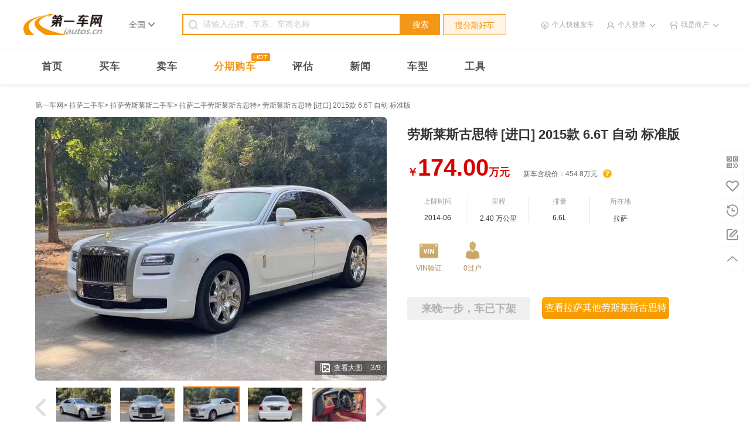

--- FILE ---
content_type: text/html; charset=utf-8
request_url: https://www.iautos.cn/usedcar-13721302.html
body_size: 21311
content:
<!DOCTYPE html PUBLIC "-//W3C//DTD HTML 4.01//EN" "http://www.w3.org/TR/html4/strict.dtd">
<html>
<head>
    <meta content="text/html;charset=utf-8" http-equiv="content-type" />
    <meta name="baidu-site-verification" content="oWtE1k5zEz" />
    <meta http-equiv="X-UA-Compatible" content="IE=edge,chrome=1" />
    <meta name="google-site-verification" content="eofLt4xHRBlsgc0Sdb0bpb4bcPv30PUebOtKkyAGV5A" />
    <meta name="shenma-site-verification" content="47375ac699ecf6df5e174452ca3b3701_1501553514">
    <meta name="360-site-verification" content="1bf651a848a7e17c7163c4adbda385f2" />
    <meta http-equiv="Cache-Control" content="no-transform" />
    <meta http-equiv="Cache-Control" content="no-siteapp" />
    <meta name="sogou_site_verification" content="bDte9fJGXD"/>
    <script type="text/javascript" src="/site/script/"></script>
    <link rel="dns-prefetch" href="//al.iautos.cn" />
    <link rel="dns-prefetch" href="//photo.iautos.cn" />
    <link rel="dns-prefetch" href="//qimg.iautos.cn" />
    <link rel="dns-prefetch" href="//static.iautos.cn" />
    <link rel="dns-prefetch" href="//photo.iautos.cn" />
    <link rel="dns-prefetch" href="//img5.iautos.cn" />
    <title>拉萨二手劳斯莱斯古思特 [进口] 2015款 6.6T 自动 标准版 -第一车网</title>
    <meta name="description" content="第一车网二手车,提供拉萨二手劳斯莱斯古思特 [进口] 2015款 6.6T 自动 标准版 信息,个人二手车,商家二手车,品牌认证二手车,各种类型车源应有尽有,信息真实,买卖二手车就上第一车网." />
    <meta name="keywords" content="拉萨二手劳斯莱斯古思特 [进口] 2015款 6.6T 自动 标准版 ,拉萨二手劳斯莱斯古思特" />
    <script src="//static.iautos.cn/www/js/global/mobile-detect.js"></script>
<script>var md = new MobileDetect(window.navigator.userAgent);if (md.mobile()){location.href = "https://m.iautos.cn/usedcar-13721302.html";}</script>
<meta href="https://m.iautos.cn/usedcar-13721302.html" rel="alternate" media="only screen and (max-width: 640px)">
<meta 0="&lt;meta name=&quot;mobile-agent&quot; content=&quot;format=html5; url=https://m.iautos.cn/usedcar-13721302.html&quot; /&gt;" 1="&lt;meta name=&quot;mobile-agent&quot; content=&quot;format=xhtml; url=https://m.iautos.cn/usedcar-13721302.html&quot; /&gt;">

    <link rel="shortcut icon" href="/favicon.ico" type="image/x-icon"/>
    <link rel="icon" href="/favicon.ico" type="image/x-icon"/>
    <link rel="apple-touch-icon" href="//static.iautos.cn/www/iautos/dist/image/iautos-app-logo.png" />
        <link rel="stylesheet" href="//static.iautos.cn/www/iautos/dist/css/v3-public/v3-public-7ac87fbb0f.css" type="text/css" />
    <link rel="stylesheet" href="//static.iautos.cn/www/iautos/dist/css/v3-privacy-policy/v3-privacy-policy-1d55748770.css" type="text/css" />
    <link rel="stylesheet" href="//static.iautos.cn/www/iautos/dist/css/v3-usedcar/v3-usedcar-a16ec74b8f.css" type="text/css" />    <script>
    (function(i,s,o,g,r,a,m){i['GoogleAnalyticsObject']=r;i[r]=i[r]||function(){
        (i[r].q=i[r].q||[]).push(arguments)},i[r].l=1*new Date();a=s.createElement(o),
        m=s.getElementsByTagName(o)[0];a.async=1;a.src=g;m.parentNode.insertBefore(a,m)
    })(window,document,'script','https://www.google-analytics.com/analytics.js','ga');

    ga('create', 'UA-15007416-1', 'auto');
    ga('send', 'pageview');

</script></head>
<body>
<!--公共部分 start-->
<div class="header-section" id="header-section">
    <div class="header-container">
        <div class="header-logo">
            <a href="//www.iautos.cn/" class="logo" title="第一车网">
                <img title="第一车网二手车" src="//static.iautos.cn/www/iautos/dist/image/v3-public/logo.png"  alt="第一车网">
            </a>
        </div>
                    <div class="header-city clearfix">
    <div class="city-local">
        <span>全国</span>
        <i class="aiche-icon">&#xe93a;</i>
    </div>
    <div class="city-content" id="city-content">
        <div class="content-nav">
            <span class="nav-title">省份首字母</span>
            <p class="nav-letter">
                <span data-target="A">A</span>
                <span data-target="B">B</span>
                <span data-target="C">C</span>
                <span data-target="F">F</span>
                <span data-target="G">G</span>
                <span data-target="H">H</span>
                <span data-target="J">J</span>
                <span data-target="L">L</span>
                <span data-target="N">N</span>
                <span data-target="Q">Q</span>
                <span data-target="S">S</span>
                <span data-target="T">T</span>
                <span data-target="X">X</span>
                <span data-target="Y">Y</span>
                <span data-target="Z">Z</span>
            </p>
            <span class="nav-close">&#xe934;</span>
        </div>
        <div class="content-city">
            <div class="city-top">
                <span class="title">热门城市</span>
                <dl>
                    <dd>
                        <a href="https://www.iautos.cn/">全国</a>
                        <a href="https://www.iautos.cn/beijing/">北京</a>
                        <a href="https://www.iautos.cn/shanghai/">上海</a>
                        <a href="https://www.iautos.cn/tianjin/">天津</a>
                        <a href="https://www.iautos.cn/chongqing/">重庆</a>
                        <a href="https://www.iautos.cn/guangzhou/">广州</a>
                        <a href="https://www.iautos.cn/shenzhen/">深圳</a>
                        <a href="https://www.iautos.cn/hangzhou/">杭州</a>
                        <a href="https://www.iautos.cn/nanjing/">南京</a>
                    </dd>
                </dl>
            </div>
                                                <div class="city-li" data-letter="A">
                        <span class="title">A</span>
                        <dl><dt><a href="https://www.iautos.cn/anhui/" >安徽</a></dt><dd><a href="https://www.iautos.cn/hefei/">合肥</a><a href="https://www.iautos.cn/wuhu/">芜湖</a><a href="https://www.iautos.cn/bengbu/">蚌埠</a><a href="https://www.iautos.cn/huainan/">淮南</a><a href="https://www.iautos.cn/maanshan/">马鞍山</a><a href="https://www.iautos.cn/huaibei/">淮北</a><a href="https://www.iautos.cn/tongling/">铜陵</a><a href="https://www.iautos.cn/anqing/">安庆</a><a href="https://www.iautos.cn/huangshan/">黄山</a><a href="https://www.iautos.cn/fuyang/">阜阳</a><a href="https://www.iautos.cn/suzhou2/">宿州</a><a href="https://www.iautos.cn/chuzhou/">滁州</a><a href="https://www.iautos.cn/luan/">六安</a><a href="https://www.iautos.cn/xuancheng/">宣城</a><a href="https://www.iautos.cn/chizhou/">池州</a><a href="https://www.iautos.cn/bozhou/">亳州</a></dd></dl>
                    </div>
                                    <div class="city-li" data-letter="B">
                        <span class="title">B</span>
                        <dl><dt><a href="https://www.iautos.cn/beijing/" >北京</a></dt><dd><a href="https://www.iautos.cn/beijing/">北京</a></dd></dl>
                    </div>
                                    <div class="city-li" data-letter="C">
                        <span class="title">C</span>
                        <dl><dt><a href="https://www.iautos.cn/chongqing/" >重庆</a></dt><dd><a href="https://www.iautos.cn/chongqing/">重庆</a></dd></dl>
                    </div>
                                    <div class="city-li" data-letter="F">
                        <span class="title">F</span>
                        <dl><dt><a href="https://www.iautos.cn/fujian/" >福建</a></dt><dd><a href="https://www.iautos.cn/fuzhou/">福州</a><a href="https://www.iautos.cn/putian/">莆田</a><a href="https://www.iautos.cn/quanzhou/">泉州</a><a href="https://www.iautos.cn/xiamen/">厦门</a><a href="https://www.iautos.cn/zhangzhou/">漳州</a><a href="https://www.iautos.cn/longyan/">龙岩</a><a href="https://www.iautos.cn/sanming/">三明</a><a href="https://www.iautos.cn/nanping/">南平</a><a href="https://www.iautos.cn/ningde/">宁德</a></dd></dl>
                    </div>
                                    <div class="city-li" data-letter="G">
                        <span class="title">G</span>
                        <dl><dt><a href="https://www.iautos.cn/gansu/" >甘肃</a></dt><dd><a href="https://www.iautos.cn/lanzhou/">兰州</a><a href="https://www.iautos.cn/jiayuguan/">嘉峪关</a><a href="https://www.iautos.cn/jinchang/">金昌</a><a href="https://www.iautos.cn/baiyin/">白银</a><a href="https://www.iautos.cn/tianshui/">天水</a><a href="https://www.iautos.cn/jiuquan/">酒泉</a><a href="https://www.iautos.cn/zhangye/">张掖</a><a href="https://www.iautos.cn/wuwei/">武威</a><a href="https://www.iautos.cn/dingxi/">定西</a><a href="https://www.iautos.cn/longnan/">陇南</a><a href="https://www.iautos.cn/pingliang/">平凉</a><a href="https://www.iautos.cn/qingyang/">庆阳</a><a href="https://www.iautos.cn/linxia/">临夏</a><a href="https://www.iautos.cn/gannan2/">甘南</a></dd><dt><a href="https://www.iautos.cn/guangdong/" >广东</a></dt><dd><a href="https://www.iautos.cn/guangzhou/">广州</a><a href="https://www.iautos.cn/shenzhen/">深圳</a><a href="https://www.iautos.cn/zhuhai/">珠海</a><a href="https://www.iautos.cn/shantou/">汕头</a><a href="https://www.iautos.cn/foshan/">佛山</a><a href="https://www.iautos.cn/shaoguan/">韶关</a><a href="https://www.iautos.cn/zhanjiang/">湛江</a><a href="https://www.iautos.cn/zhaoqing/">肇庆</a><a href="https://www.iautos.cn/jiangmen/">江门</a><a href="https://www.iautos.cn/maoming/">茂名</a><a href="https://www.iautos.cn/huizhou/">惠州</a><a href="https://www.iautos.cn/meizhou/">梅州</a><a href="https://www.iautos.cn/shanwei/">汕尾</a><a href="https://www.iautos.cn/heyuan/">河源</a><a href="https://www.iautos.cn/yangjiang/">阳江</a><a href="https://www.iautos.cn/qingyuan/">清远</a><a href="https://www.iautos.cn/dongguan/">东莞</a><a href="https://www.iautos.cn/zhongshan/">中山</a><a href="https://www.iautos.cn/chaozhou/">潮州</a><a href="https://www.iautos.cn/jieyang/">揭阳</a><a href="https://www.iautos.cn/yunfu/">云浮</a></dd><dt><a href="https://www.iautos.cn/guangxi/" >广西</a></dt><dd><a href="https://www.iautos.cn/nanning/">南宁</a><a href="https://www.iautos.cn/liuzhou/">柳州</a><a href="https://www.iautos.cn/wuzhou/">梧州</a><a href="https://www.iautos.cn/beihai/">北海</a><a href="https://www.iautos.cn/chongzuo/">崇左</a><a href="https://www.iautos.cn/laibin/">来宾</a><a href="https://www.iautos.cn/guilin/">桂林</a><a href="https://www.iautos.cn/hezhou/">贺州</a><a href="https://www.iautos.cn/yulin/">玉林</a><a href="https://www.iautos.cn/baise/">百色</a><a href="https://www.iautos.cn/hechi/">河池</a><a href="https://www.iautos.cn/qinzhou/">钦州</a><a href="https://www.iautos.cn/fangchenggang/">防城港</a><a href="https://www.iautos.cn/guigang/">贵港</a></dd><dt><a href="https://www.iautos.cn/guizhou/" >贵州</a></dt><dd><a href="https://www.iautos.cn/guiyang/">贵阳</a><a href="https://www.iautos.cn/liupanshui/">六盘水</a><a href="https://www.iautos.cn/zunyi/">遵义</a><a href="https://www.iautos.cn/tongren/">铜仁</a><a href="https://www.iautos.cn/qianxinan/">黔西南</a><a href="https://www.iautos.cn/bijie/">毕节</a><a href="https://www.iautos.cn/anshun/">安顺</a><a href="https://www.iautos.cn/qiandongnan/">黔东南</a><a href="https://www.iautos.cn/qiannan/">黔南</a></dd></dl>
                    </div>
                                    <div class="city-li" data-letter="H">
                        <span class="title">H</span>
                        <dl><dt><a href="https://www.iautos.cn/hainan/" >海南</a></dt><dd><a href="https://www.iautos.cn/haikou/">海口</a><a href="https://www.iautos.cn/sanya/">三亚</a><a href="https://www.iautos.cn/chengmaixian/">澄迈县</a><a href="https://www.iautos.cn/dinganxian/">定安县</a><a href="https://www.iautos.cn/lingaoxian/">临高县</a><a href="https://www.iautos.cn/tunchangxian/">屯昌县</a><a href="https://www.iautos.cn/wanning/">万宁</a><a href="https://www.iautos.cn/qionghai/">琼海</a><a href="https://www.iautos.cn/sansha/">三沙</a><a href="https://www.iautos.cn/wenchang/">文昌</a><a href="https://www.iautos.cn/ledong/">乐东</a><a href="https://www.iautos.cn/dongfang/">东方</a><a href="https://www.iautos.cn/lingshui/">陵水</a><a href="https://www.iautos.cn/changjiang/">昌江</a><a href="https://www.iautos.cn/baoting/">保亭</a><a href="https://www.iautos.cn/baisha/">白沙</a><a href="https://www.iautos.cn/qiongzhong/">琼中</a><a href="https://www.iautos.cn/wuzhishan/">五指山</a><a href="https://www.iautos.cn/danzhou/">儋州</a></dd><dt><a href="https://www.iautos.cn/hebei/" >河北</a></dt><dd><a href="https://www.iautos.cn/shijiazhuang/">石家庄</a><a href="https://www.iautos.cn/tangshan/">唐山</a><a href="https://www.iautos.cn/qinhuangdao/">秦皇岛</a><a href="https://www.iautos.cn/handan/">邯郸</a><a href="https://www.iautos.cn/xingtai/">邢台</a><a href="https://www.iautos.cn/baoding/">保定</a><a href="https://www.iautos.cn/zhangjiakou/">张家口</a><a href="https://www.iautos.cn/chengde/">承德</a><a href="https://www.iautos.cn/langfang/">廊坊</a><a href="https://www.iautos.cn/cangzhou/">沧州</a><a href="https://www.iautos.cn/hengshui/">衡水</a></dd><dt><a href="https://www.iautos.cn/heilongjiang/" >黑龙江</a></dt><dd><a href="https://www.iautos.cn/haerbin/">哈尔滨</a><a href="https://www.iautos.cn/qiqihaer/">齐齐哈尔</a><a href="https://www.iautos.cn/mudanjiang/">牡丹江</a><a href="https://www.iautos.cn/jiamusi/">佳木斯</a><a href="https://www.iautos.cn/daqing/">大庆</a><a href="https://www.iautos.cn/yichun2/">伊春</a><a href="https://www.iautos.cn/jixi/">鸡西</a><a href="https://www.iautos.cn/hegang/">鹤岗</a><a href="https://www.iautos.cn/shuangyashan/">双鸭山</a><a href="https://www.iautos.cn/qitaihe/">七台河</a><a href="https://www.iautos.cn/suihua/">绥化</a><a href="https://www.iautos.cn/heihe/">黑河</a><a href="https://www.iautos.cn/daxinganling/">大兴安岭</a></dd><dt><a href="https://www.iautos.cn/henan/" >河南</a></dt><dd><a href="https://www.iautos.cn/zhengzhou/">郑州</a><a href="https://www.iautos.cn/kaifeng/">开封</a><a href="https://www.iautos.cn/luoyang/">洛阳</a><a href="https://www.iautos.cn/pingdingshan/">平顶山</a><a href="https://www.iautos.cn/anyang/">安阳</a><a href="https://www.iautos.cn/hebi/">鹤壁</a><a href="https://www.iautos.cn/xinxiang/">新乡</a><a href="https://www.iautos.cn/jiaozuo/">焦作</a><a href="https://www.iautos.cn/puyang/">濮阳</a><a href="https://www.iautos.cn/xuchang/">许昌</a><a href="https://www.iautos.cn/luohe/">漯河</a><a href="https://www.iautos.cn/sanmenxia/">三门峡</a><a href="https://www.iautos.cn/shangqiu/">商丘</a><a href="https://www.iautos.cn/zhoukou/">周口</a><a href="https://www.iautos.cn/zhumadian/">驻马店</a><a href="https://www.iautos.cn/nanyang/">南阳</a><a href="https://www.iautos.cn/xinyang/">信阳</a><a href="https://www.iautos.cn/jiyuan/">济源</a></dd><dt><a href="https://www.iautos.cn/hubei/" >湖北</a></dt><dd><a href="https://www.iautos.cn/wuhan/">武汉</a><a href="https://www.iautos.cn/huangshi/">黄石</a><a href="https://www.iautos.cn/shiyan/">十堰</a><a href="https://www.iautos.cn/jingzhou/">荆州</a><a href="https://www.iautos.cn/yichang/">宜昌</a><a href="https://www.iautos.cn/xiangfan/">襄阳</a><a href="https://www.iautos.cn/ezhou/">鄂州</a><a href="https://www.iautos.cn/jingmen/">荆门</a><a href="https://www.iautos.cn/huanggang/">黄冈</a><a href="https://www.iautos.cn/xiaogan/">孝感</a><a href="https://www.iautos.cn/xianning/">咸宁</a><a href="https://www.iautos.cn/xiantao/">仙桃</a><a href="https://www.iautos.cn/qianjiang/">潜江</a><a href="https://www.iautos.cn/shennongjialinqu/">神农架林区</a><a href="https://www.iautos.cn/enshi/">恩施</a><a href="https://www.iautos.cn/tianmen/">天门</a><a href="https://www.iautos.cn/suizhou/">随州</a></dd><dt><a href="https://www.iautos.cn/hunan/" >湖南</a></dt><dd><a href="https://www.iautos.cn/changsha/">长沙</a><a href="https://www.iautos.cn/zhuzhou/">株洲</a><a href="https://www.iautos.cn/xiangtan/">湘潭</a><a href="https://www.iautos.cn/hengyang/">衡阳</a><a href="https://www.iautos.cn/shaoyang/">邵阳</a><a href="https://www.iautos.cn/yueyang/">岳阳</a><a href="https://www.iautos.cn/zhangjiajie/">张家界</a><a href="https://www.iautos.cn/yiyang/">益阳</a><a href="https://www.iautos.cn/changde/">常德</a><a href="https://www.iautos.cn/loudi/">娄底</a><a href="https://www.iautos.cn/chenzhou/">郴州</a><a href="https://www.iautos.cn/yongzhou/">永州</a><a href="https://www.iautos.cn/huaihua/">怀化</a><a href="https://www.iautos.cn/xiangxi/">湘西</a></dd></dl>
                    </div>
                                    <div class="city-li" data-letter="J">
                        <span class="title">J</span>
                        <dl><dt><a href="https://www.iautos.cn/jiangsu/" >江苏</a></dt><dd><a href="https://www.iautos.cn/nanjing/">南京</a><a href="https://www.iautos.cn/wuxi/">无锡</a><a href="https://www.iautos.cn/xuzhou/">徐州</a><a href="https://www.iautos.cn/changzhou/">常州</a><a href="https://www.iautos.cn/suzhou/">苏州</a><a href="https://www.iautos.cn/nantong/">南通</a><a href="https://www.iautos.cn/lianyungang/">连云港</a><a href="https://www.iautos.cn/huaian/">淮安</a><a href="https://www.iautos.cn/yancheng/">盐城</a><a href="https://www.iautos.cn/yangzhou/">扬州</a><a href="https://www.iautos.cn/zhenjiang/">镇江</a><a href="https://www.iautos.cn/taizhou/">泰州</a><a href="https://www.iautos.cn/suqian/">宿迁</a></dd><dt><a href="https://www.iautos.cn/jiangxi/" >江西</a></dt><dd><a href="https://www.iautos.cn/nanchang/">南昌</a><a href="https://www.iautos.cn/ganzhou/">赣州</a><a href="https://www.iautos.cn/yichun/">宜春</a><a href="https://www.iautos.cn/jian/">吉安</a><a href="https://www.iautos.cn/shangrao/">上饶</a><a href="https://www.iautos.cn/fuzhou2/">抚州</a><a href="https://www.iautos.cn/jiujiang/">九江</a><a href="https://www.iautos.cn/jingdezhen/">景德镇</a><a href="https://www.iautos.cn/pingxiang/">萍乡</a><a href="https://www.iautos.cn/xinyu2/">新余</a><a href="https://www.iautos.cn/yingtan/">鹰潭</a></dd><dt><a href="https://www.iautos.cn/jilin/" >吉林</a></dt><dd><a href="https://www.iautos.cn/changchun/">长春</a><a href="https://www.iautos.cn/jilin2/">吉林</a><a href="https://www.iautos.cn/siping/">四平</a><a href="https://www.iautos.cn/liaoyuan/">辽源</a><a href="https://www.iautos.cn/tonghua/">通化</a><a href="https://www.iautos.cn/baishan/">白山</a><a href="https://www.iautos.cn/baicheng/">白城</a><a href="https://www.iautos.cn/yanbian/">延边</a><a href="https://www.iautos.cn/songyuan/">松原</a></dd></dl>
                    </div>
                                    <div class="city-li" data-letter="L">
                        <span class="title">L</span>
                        <dl><dt><a href="https://www.iautos.cn/liaoning/" >辽宁</a></dt><dd><a href="https://www.iautos.cn/shenyang/">沈阳</a><a href="https://www.iautos.cn/dalian/">大连</a><a href="https://www.iautos.cn/anshan/">鞍山</a><a href="https://www.iautos.cn/fushun/">抚顺</a><a href="https://www.iautos.cn/benxi/">本溪</a><a href="https://www.iautos.cn/dandong/">丹东</a><a href="https://www.iautos.cn/jinzhou/">锦州</a><a href="https://www.iautos.cn/yingkou/">营口</a><a href="https://www.iautos.cn/fuxin/">阜新</a><a href="https://www.iautos.cn/liaoyang/">辽阳</a><a href="https://www.iautos.cn/panjin/">盘锦</a><a href="https://www.iautos.cn/tieling/">铁岭</a><a href="https://www.iautos.cn/chaoyang2/">朝阳</a><a href="https://www.iautos.cn/huludao/">葫芦岛</a></dd></dl>
                    </div>
                                    <div class="city-li" data-letter="N">
                        <span class="title">N</span>
                        <dl><dt><a href="https://www.iautos.cn/neimenggu/" >内蒙古</a></dt><dd><a href="https://www.iautos.cn/huhehaote/">呼和浩特</a><a href="https://www.iautos.cn/baotou/">包头</a><a href="https://www.iautos.cn/wuhai/">乌海</a><a href="https://www.iautos.cn/chifeng/">赤峰</a><a href="https://www.iautos.cn/hulunbeier/">呼伦贝尔</a><a href="https://www.iautos.cn/xinganmeng/">兴安盟</a><a href="https://www.iautos.cn/tongliao/">通辽</a><a href="https://www.iautos.cn/xilinguolemeng/">锡林郭勒盟</a><a href="https://www.iautos.cn/wulanchabu/">乌兰察布</a><a href="https://www.iautos.cn/eerduosi/">鄂尔多斯</a><a href="https://www.iautos.cn/bayannaoermeng/">巴彦淖尔</a><a href="https://www.iautos.cn/alashanmeng/">阿拉善盟</a></dd><dt><a href="https://www.iautos.cn/ningxia/" >宁夏</a></dt><dd><a href="https://www.iautos.cn/yinchuan/">银川</a><a href="https://www.iautos.cn/shizuishan/">石嘴山</a><a href="https://www.iautos.cn/wuzhong/">吴忠</a><a href="https://www.iautos.cn/guyuan/">固原</a><a href="https://www.iautos.cn/zhongwei/">中卫</a></dd></dl>
                    </div>
                                    <div class="city-li" data-letter="Q">
                        <span class="title">Q</span>
                        <dl><dt><a href="https://www.iautos.cn/qinghai/" >青海</a></dt><dd><a href="https://www.iautos.cn/xining/">西宁</a><a href="https://www.iautos.cn/haidong/">海东</a><a href="https://www.iautos.cn/haibei/">海北</a><a href="https://www.iautos.cn/huangnan/">黄南</a><a href="https://www.iautos.cn/hainan2/">海南</a><a href="https://www.iautos.cn/guoluo/">果洛</a><a href="https://www.iautos.cn/yushu/">玉树</a><a href="https://www.iautos.cn/haixi/">海西</a></dd></dl>
                    </div>
                                    <div class="city-li" data-letter="S">
                        <span class="title">S</span>
                        <dl><dt><a href="https://www.iautos.cn/shandong/" >山东</a></dt><dd><a href="https://www.iautos.cn/jinan/">济南</a><a href="https://www.iautos.cn/qingdao/">青岛</a><a href="https://www.iautos.cn/zibo/">淄博</a><a href="https://www.iautos.cn/zaozhuang/">枣庄</a><a href="https://www.iautos.cn/dongying/">东营</a><a href="https://www.iautos.cn/jining/">济宁</a><a href="https://www.iautos.cn/taian/">泰安</a><a href="https://www.iautos.cn/weihai/">威海</a><a href="https://www.iautos.cn/rizhao/">日照</a><a href="https://www.iautos.cn/binzhou/">滨州</a><a href="https://www.iautos.cn/dezhou/">德州</a><a href="https://www.iautos.cn/liaocheng/">聊城</a><a href="https://www.iautos.cn/linyi/">临沂</a><a href="https://www.iautos.cn/heze/">菏泽</a><a href="https://www.iautos.cn/weifang/">潍坊</a><a href="https://www.iautos.cn/yantai/">烟台</a></dd><dt><a href="https://www.iautos.cn/shanghai/" >上海</a></dt><dd><a href="https://www.iautos.cn/shanghai/">上海</a></dd><dt><a href="https://www.iautos.cn/shanxi/" >陕西</a></dt><dd><a href="https://www.iautos.cn/xian/">西安</a><a href="https://www.iautos.cn/tongchuan/">铜川</a><a href="https://www.iautos.cn/baoji/">宝鸡</a><a href="https://www.iautos.cn/xianyang/">咸阳</a><a href="https://www.iautos.cn/weinan/">渭南</a><a href="https://www.iautos.cn/hanzhong/">汉中</a><a href="https://www.iautos.cn/ankang/">安康</a><a href="https://www.iautos.cn/shangluo/">商洛</a><a href="https://www.iautos.cn/yanan/">延安</a><a href="https://www.iautos.cn/yulin2/">榆林</a></dd><dt><a href="https://www.iautos.cn/shanxi2/" >山西</a></dt><dd><a href="https://www.iautos.cn/taiyuan/">太原</a><a href="https://www.iautos.cn/datong/">大同</a><a href="https://www.iautos.cn/yangquan/">阳泉</a><a href="https://www.iautos.cn/changzhi/">长治</a><a href="https://www.iautos.cn/jincheng/">晋城</a><a href="https://www.iautos.cn/shuozhou/">朔州</a><a href="https://www.iautos.cn/xinzhou/">忻州</a><a href="https://www.iautos.cn/lvliang/">吕梁</a><a href="https://www.iautos.cn/jinzhong/">晋中</a><a href="https://www.iautos.cn/linfen/">临汾</a><a href="https://www.iautos.cn/yuncheng/">运城</a></dd><dt><a href="https://www.iautos.cn/sichuan/" >四川</a></dt><dd><a href="https://www.iautos.cn/chengdu/">成都</a><a href="https://www.iautos.cn/mianyang/">绵阳</a><a href="https://www.iautos.cn/zigong/">自贡</a><a href="https://www.iautos.cn/panzhihua/">攀枝花</a><a href="https://www.iautos.cn/luzhou/">泸州</a><a href="https://www.iautos.cn/deyang/">德阳</a><a href="https://www.iautos.cn/guangyuan/">广元</a><a href="https://www.iautos.cn/suining/">遂宁</a><a href="https://www.iautos.cn/neijiang/">内江</a><a href="https://www.iautos.cn/leshan/">乐山</a><a href="https://www.iautos.cn/ziyang/">资阳</a><a href="https://www.iautos.cn/yibin/">宜宾</a><a href="https://www.iautos.cn/nanchong/">南充</a><a href="https://www.iautos.cn/dazhou/">达州</a><a href="https://www.iautos.cn/yaan/">雅安</a><a href="https://www.iautos.cn/aba/">阿坝</a><a href="https://www.iautos.cn/ganzi/">甘孜</a><a href="https://www.iautos.cn/liangshan/">凉山</a><a href="https://www.iautos.cn/guangan/">广安</a><a href="https://www.iautos.cn/bazhong/">巴中</a><a href="https://www.iautos.cn/meishan/">眉山</a></dd></dl>
                    </div>
                                    <div class="city-li" data-letter="T">
                        <span class="title">T</span>
                        <dl><dt><a href="https://www.iautos.cn/tianjin/" >天津</a></dt><dd><a href="https://www.iautos.cn/tianjin/">天津</a></dd></dl>
                    </div>
                                    <div class="city-li" data-letter="X">
                        <span class="title">X</span>
                        <dl><dt><a href="https://www.iautos.cn/xinjiang/" >新疆</a></dt><dd><a href="https://www.iautos.cn/wulumuqi/">乌鲁木齐</a><a href="https://www.iautos.cn/wujiaqu/">五家渠</a><a href="https://www.iautos.cn/changji/">昌吉</a><a href="https://www.iautos.cn/shihezi/">石河子</a><a href="https://www.iautos.cn/huyanghe/">胡杨河</a><a href="https://www.iautos.cn/boertala/">博尔塔拉</a><a href="https://www.iautos.cn/shuanghe/">双河</a><a href="https://www.iautos.cn/kekedala/">可克达拉</a><a href="https://www.iautos.cn/yili/">伊犁</a><a href="https://www.iautos.cn/tacheng/">塔城</a><a href="https://www.iautos.cn/aletai/">阿勒泰地区</a><a href="https://www.iautos.cn/beitun/">北屯</a><a href="https://www.iautos.cn/kelamayi/">克拉玛依</a><a href="https://www.iautos.cn/tulufan/">吐鲁番</a><a href="https://www.iautos.cn/hami/">哈密</a><a href="https://www.iautos.cn/bayinguoleng/">巴音郭楞</a><a href="https://www.iautos.cn/tiemenguan/">铁门关</a><a href="https://www.iautos.cn/akesu/">阿克苏</a><a href="https://www.iautos.cn/alaer/">阿拉尔</a><a href="https://www.iautos.cn/kezilesu/">克孜勒苏柯尔克孜</a><a href="https://www.iautos.cn/tumushuke/">图木舒克</a><a href="https://www.iautos.cn/kashi/">喀什</a><a href="https://www.iautos.cn/hetian/">和田</a><a href="https://www.iautos.cn/kunyu/">昆玉</a></dd><dt><a href="https://www.iautos.cn/xizang/" >西藏</a></dt><dd><a href="https://www.iautos.cn/lasa/">拉萨</a><a href="https://www.iautos.cn/changdu/">昌都</a><a href="https://www.iautos.cn/shannan/">山南</a><a href="https://www.iautos.cn/rikaze/">日喀则</a><a href="https://www.iautos.cn/naqu/">那曲</a><a href="https://www.iautos.cn/ali/">阿里</a><a href="https://www.iautos.cn/linzhi/">林芝</a></dd></dl>
                    </div>
                                    <div class="city-li" data-letter="Y">
                        <span class="title">Y</span>
                        <dl><dt><a href="https://www.iautos.cn/yunnan/" >云南</a></dt><dd><a href="https://www.iautos.cn/kunming/">昆明</a><a href="https://www.iautos.cn/zhaotong/">昭通</a><a href="https://www.iautos.cn/qujing/">曲靖</a><a href="https://www.iautos.cn/chuxiong/">楚雄</a><a href="https://www.iautos.cn/yuxi/">玉溪</a><a href="https://www.iautos.cn/honghe/">红河</a><a href="https://www.iautos.cn/wenshan/">文山</a><a href="https://www.iautos.cn/puer/">普洱</a><a href="https://www.iautos.cn/xishuangbanna/">西双版纳</a><a href="https://www.iautos.cn/dali/">大理</a><a href="https://www.iautos.cn/baoshan/">保山</a><a href="https://www.iautos.cn/dehong/">德宏</a><a href="https://www.iautos.cn/lijiang/">丽江</a><a href="https://www.iautos.cn/nujiang/">怒江</a><a href="https://www.iautos.cn/diqing/">迪庆</a><a href="https://www.iautos.cn/lincang/">临沧</a></dd></dl>
                    </div>
                                    <div class="city-li" data-letter="Z">
                        <span class="title">Z</span>
                        <dl><dt><a href="https://www.iautos.cn/zhejiang/" >浙江</a></dt><dd><a href="https://www.iautos.cn/hangzhou/">杭州</a><a href="https://www.iautos.cn/ningbo/">宁波</a><a href="https://www.iautos.cn/wenzhou/">温州</a><a href="https://www.iautos.cn/shaoxing/">绍兴</a><a href="https://www.iautos.cn/huzhou/">湖州</a><a href="https://www.iautos.cn/jiaxing/">嘉兴</a><a href="https://www.iautos.cn/jinhua/">金华</a><a href="https://www.iautos.cn/quzhou/">衢州</a><a href="https://www.iautos.cn/taizhou2/">台州</a><a href="https://www.iautos.cn/lishui/">丽水</a><a href="https://www.iautos.cn/zhoushan/">舟山</a></dd></dl>
                    </div>
                                    </div>
    </div>
</div>

        
        <form action="https://so.iautos.cn/quanguo/" method="get" target="_blank" class="header-search" id="form-search" data-loan-action="https://so.iautos.cn/quanguo/pas5dsvepcatcpbnscac/">
    <div class="header-search-box">
        <input type="text" autocomplete="off" id="search-input" placeholder="请输入品牌、车系、车商名称" name="kw">
    </div>
    <div class="header-search-btn">
        <button type="button" class="header-search-btn-search">搜索</button>
        <input name="kw_type" id="kw_type" type="hidden">
        <button type="button" class="header-search-btn-install" id="btn-so-loan">搜分期好车</button>
    </div>
</form>
        <div class="header-login-inf"></div>
    </div>
</div>
<!--公共部分 end--><div class="header-nav-section">
    <div class="header-nav-container clearfix">
        <a href="/"
           >首页</a>
        <a href="https://so.iautos.cn/"
           >买车</a>
        <a href="https://www.iautos.cn/sell/"
           >卖车</a>
        <a class="header-buy-credit" href="https://so.iautos.cn/quanguo/pas5dsvepcatcpbnscac/">
            <span>分期购车</span>
            <span class="icon--HOT">&#xe91a;</span>
        </a>
        <!-- <a href="https://www.iautos.cn/xinche/" >新车</a> -->

        <a href="https://www.iautos.cn/pinggu/" >评估</a>
        <a href="https://www.iautos.cn/news/" >新闻</a>
        <a href="https://www.iautos.cn/chexing/" >车型</a>
        <a href="https://www.iautos.cn/tools/" >工具</a>
    </div>
</div><script src="https://www.iautos.cn/usedcar/script/?id=13721302"></script>
<div class="container">
    <div class="car-detail">
        <div class="ad ad-2457945" id="ad-2457945"></div>
        <!-- bread crumbs -->
        <div class="bread-crumbs de-twelve-font">
            <a class="no" target="_blank" href="https://www.iautos.cn/">第一车网</a>&gt;
<a target="_blank" href="//so.iautos.cn/lasa/">拉萨二手车</a>&gt;
<a target="_blank" href="//so.iautos.cn/lasa/laosilaisi/">拉萨劳斯莱斯二手车</a>&gt;
<a target="_blank" href="//so.iautos.cn/lasa/laosilaisi-laosilaisigusitejinkou/">拉萨二手劳斯莱斯古思特</a>&gt;
<span>劳斯莱斯古思特 [进口] 2015款 6.6T 自动 标准版 </span>
        </div>
        <!-- bread crumbs end -->
        <div class="header-main clear">
            <div class="header-img cursor">
    <div class="bannerBox" id="bannerBox">
        <div class="bigImage">
            <a href="#truePhotos">
            <img  src="https://s1.iautos.cn/source/carupload/photo/2021/0828/01/2021082801141636237716490451.jpg-pic" alt="劳斯莱斯古思特 [进口] 2015款 6.6T 自动 标准版 "  title="第一车网劳斯莱斯古思特 [进口] 2015款 6.6T 自动 标准版 "  >
            <span class="img-count de-twelve-font de-btn-ico"><i>查看大图</i><i class="num">1/9</i></span>
            </a>
        </div>
        <div class="banner">
            <div class="bannerInner">
                <ul class="bannerList">
                                        <li><img src="https://s1.iautos.cn/source/carupload/photo/2021/0828/01/2021082801141636237716490451.jpg-pic" alt="劳斯莱斯古思特 [进口] 2015款 6.6T 自动 标准版 "  title="第一车网劳斯莱斯古思特 [进口] 2015款 6.6T 自动 标准版 " ></li>
                                        <li><img src="https://s1.iautos.cn/source/carupload/photo/2021/0828/01/2021082801141636237745512267.jpg-pic" alt="劳斯莱斯古思特 [进口] 2015款 6.6T 自动 标准版 "  title="第一车网劳斯莱斯古思特 [进口] 2015款 6.6T 自动 标准版 " ></li>
                                        <li><img src="https://s1.iautos.cn/source/carupload/photo/2021/0828/01/2021082801141636237749335673.jpg-pic" alt="劳斯莱斯古思特 [进口] 2015款 6.6T 自动 标准版 "  title="第一车网劳斯莱斯古思特 [进口] 2015款 6.6T 自动 标准版 " ></li>
                                        <li><img src="https://s1.iautos.cn/source/carupload/photo/2021/0828/01/2021082801141636237720780178.jpg-pic" alt="劳斯莱斯古思特 [进口] 2015款 6.6T 自动 标准版 "  title="第一车网劳斯莱斯古思特 [进口] 2015款 6.6T 自动 标准版 " ></li>
                                        <li><img src="https://s1.iautos.cn/source/carupload/photo/2021/0828/01/2021082801141636237738290778.jpg-pic" alt="劳斯莱斯古思特 [进口] 2015款 6.6T 自动 标准版 "  title="第一车网劳斯莱斯古思特 [进口] 2015款 6.6T 自动 标准版 " ></li>
                                        <li><img src="https://s1.iautos.cn/source/carupload/photo/2021/0828/01/2021082801141636237747043130.jpg-pic" alt="劳斯莱斯古思特 [进口] 2015款 6.6T 自动 标准版 "  title="第一车网劳斯莱斯古思特 [进口] 2015款 6.6T 自动 标准版 " ></li>
                                        <li><img src="https://s1.iautos.cn/source/carupload/photo/2021/0828/01/2021082801141636237745964552.jpg-pic" alt="劳斯莱斯古思特 [进口] 2015款 6.6T 自动 标准版 "  title="第一车网劳斯莱斯古思特 [进口] 2015款 6.6T 自动 标准版 " ></li>
                                        <li><img src="https://s1.iautos.cn/source/carupload/photo/2021/0828/01/2021082801141636237740505849.jpg-pic" alt="劳斯莱斯古思特 [进口] 2015款 6.6T 自动 标准版 "  title="第一车网劳斯莱斯古思特 [进口] 2015款 6.6T 自动 标准版 " ></li>
                                        <li><img src="https://s1.iautos.cn/source/carupload/photo/2021/0828/01/2021082801141636237732949862.jpg-pic" alt="劳斯莱斯古思特 [进口] 2015款 6.6T 自动 标准版 "  title="第一车网劳斯莱斯古思特 [进口] 2015款 6.6T 自动 标准版 " ></li>
                                    </ul>
            </div>
            <span class="leftBtn"></span>
            <span class="rightBtn"></span>
        </div>
    </div>
</div>
<div class="header-info ">
    <div class="info-upper">

        <h1 class="title de-drei-col"><span>  劳斯莱斯古思特 [进口] 2015款 6.6T 自动 标准版  </span></h1>
        <div class="priceloan">
            <div class="loan-left">
                <span class="left-price">￥<b><g class="kw_68_class"></g><f></f><f></f><f></f><e></e></b>万元</span>
                <span class="left-normal">新车含税价：454.8万元</span>
                <i class="priceloan-icon new-btn-ico"></i>
                <div class="loan-other">
                    <p>新车指导价：419.00万</p>
                    <p>车辆购置税：35.8万</p>
                </div>
                            </div>
        </div>
        
                <ul class="others clean">
            <li>
                <h6 class="t">上牌时间</h6>
                <p class="d de-drei-col"><g class="kw_49_class"></g><f></f><f></f><f></f><e></e></p>
            </li>
            <li class="de-left-bord">
                <h6 class="t">里程</h6>
                <p class="d de-drei-col"><g class="kw_48_class"></g><f></f><f></f><f></f><e></e> 万公里</p>
            </li>
            <li class="de-left-bord">
                <h6 class="t">排量</h6>
                                    <p class="d de-drei-col">6.6L</p>
                                            </li>
                        <li class="de-left-bord">
                <h6 class="t">所在地</h6>
                <p class="d de-drei-col">拉萨</p>
            </li>
        </ul>
        <ul class="store-tag clean">
            
                                                <li class="store-tag-list">
                <div class="tag-img"><img src="//static.iautos.cn/www/iautos/dist/image/vin.png" alt=""></div>
                <p class="tag-text">VIN验证</p>
            </li>
                                    <li class="store-tag-list">
                <div class="tag-img"><img src="//static.iautos.cn/www/iautos/dist/image/lingguohu.png" alt=""></div>
                <p class="tag-text">0过户</p>
            </li>
                                </ul>
                    <div class="sold-out">
                <h5 class="s de-circul-corn">来晚一步，车已下架</h5>
                <div class="link"><a target="_blank" href="http://so.iautos.cn/lasa/laosilaisi/laosilaisigusitejinkou/" class="de-glb-btn de-ora-btn" >查看拉萨其他劳斯莱斯古思特</a></div>
            </div>
            </div>
</div>
<input type="hidden" name="history_info" value='[base64]'>
<input type="hidden" name="title_s" value='古思特 6.6T 标准版 '>
        </div>
        <div class="center-main clean">
            <div class="car-info-float-tab de-all-bord" style="display: none;">
            <ul class="tab-list de-drei-col clean">
                <li class="describe active"><a href="#describe">车辆描述</a></li>                <li class="carParam bl"><a href="#carParam">关键参数</a></li>
                                   <li class="carEquipment bl"><a href="#carEquipment">亮点装备</a></li>
                                                    <li class="truePhotos bl"><a href="#truePhotos">实拍照片</a></li>
                            </ul>
                <!--                  <div class="reserve-btn de-glb-btn de-gr-btn cursor"><span class="de-btn-ico unreserve-btn-ico">预约看车</span></div>-->
                            </div>
					<div class="center-left de-all-bord de-drei-col">
                        <div class="car-info-tab clean">
                            <ul class="tab-list de-drei-col clean">
                                <li class="describe active"><a href="#describe">车辆描述</a></li>                                <li class="carParam bl"><a href="#carParam">关键参数</a></li>
                                                                   <li class="carEquipment bl"><a href="#carEquipment">亮点装备</a></li>
                                                                                                    <li class="truePhotos bl"><a href="#truePhotos">实拍照片</a></li>
                                                            </ul>
                                                    </div>

                        <div class="car-info-content">
                                                        <div class="car-describe" id="describe">
                                <h5 class="title">车辆描述</h5>
                                                                <p class="see-one-part" id="see-one-part">劳斯莱斯古思特 [进口] 2015款 6.6T 自动 标准版 <br>（80W出售）【电微同步134 2346 6952】微信有大量车源信息实图！14款劳斯莱斯 古斯特 6.6T-白银双色红内 金标 四按键 底盘升降 小牛皮顶 夜视系统 后排娱乐  无钥系统 HUD抬显 并道辅助 超车辅助 ACC自巡航系统 电吸门 电尾门 全景大天窗 前后雷达 三探头 通风加热 按摩座椅 两把雨伞 两把钥匙 已刷中文导航 ...</p>
                                                                <p class="see-all" id="see-all">（80W出售）【电微同步134 2346 6952】微信有大量车源信息实图！14款劳斯莱斯 古斯特 6.6T-白银双色红内 金标 四按键 底盘升降 小牛皮顶 夜视系统 后排娱乐  无钥系统 HUD抬显 并道辅助 超车辅助 ACC自巡航系统 电吸门 电尾门 全景大天窗 前后雷达 三探头 通风加热 按摩座椅 两把雨伞 两把钥匙 已刷中文导航 精品车况 喜欢的速度！<span class="content"><br>联系我时，请说是在第一车网看到的，谢谢！</span>
                                </p>
                                <div class="see-column">
                                    <span class="see-all-btn">查看全部</span>
                                    <span class="close-all-btn">收起</span>
                                </div>
                                
                            </div>
                                                        <div class="car-param" id="carParam">
                                <h5 class="title">关键参数</h5>
                                <div class="table-wrap clean">
                                    <table class="table-l">
                                        <tbody>
                                            <tr>
                                                <th>发动机</th>
                                                                                                <td>6.6L</td>
                                                                                            </tr>
                                            <tr>
                                                <th>变速箱</th>
                                                <td>自动</td>
                                            </tr>
                                            <tr>
                                                <th>车辆级别</th>
                                                <td>豪华车</td>
                                            </tr>
                                            <tr>
                                                <th>颜色</th>
                                                <td><g class="kw_23_class"></g><f></f><f></f><f></f><e></e></td>
                                            </tr>
                                            <tr>
                                                <th>环保标准</th>
                                                <td></td>
                                            </tr>
                                            <tr>
                                                <th>驱动方式</th>
                                                <td>后驱</td>
                                            </tr>
                                            <tr>
                                                <th>使用性质</th>
                                                <td><g class="kw_94_class"></g><f></f><f></f><f></f><e></e></td>
                                            </tr>
                                        </tbody>
                                    </table>
                                    <table class="table-r">
                                        <tbody>
                                            <tr>
                                                <th>发动机功率</th>
                                                <td>571马力 (420kw)</td>
                                            </tr>
                                            <tr>
                                                <th>扭矩</th>
                                                <td>780 N-m</td>
                                            </tr>
                                            <tr>
                                                <th>长宽高</th>
                                                <td>5399*1948*1550</td>
                                            </tr>
                                            <tr>
                                                <th>轴距</th>
                                                <td>3295 mm</td>
                                            </tr>
                                            <tr>
                                                <th>车身结构</th>
                                                <td>三厢车</td>
                                            </tr>
                                            <tr>
                                                <th>官方耗油</th>
                                                <td>14L</td>
                                            </tr>
                                            <tr>
                                                <th>燃料类型</th>
                                                <td>汽油</td>
                                            </tr>
                                        </tbody>
                                    </table>
                                </div>
                            </div>
                                                            <div class="car-equipment"  id="carEquipment">
                                    <h5 class="title">亮点装备</h5>
                                    <ul class="car-equipment-list clean">
                                                                                                                           <li>
                                                <div class="equipment-ico equipment-ico-2"></div>
                                                <h5 class="equipment-name de-drei-col">无钥匙启动</h5>
                                            </li>
                                                                                                                                                                    <li>
                                                <div class="equipment-ico equipment-ico-4"></div>
                                                <h5 class="equipment-name de-drei-col">儿童座椅固定装置</h5>
                                            </li>
                                                                                                                                                                    <li>
                                                <div class="equipment-ico equipment-ico-6"></div>
                                                <h5 class="equipment-name de-drei-col">Esp车身稳定</h5>
                                            </li>
                                                                                                                                                                                                                                                                                                                                    <li>
                                                <div class="equipment-ico equipment-ico-12"></div>
                                                <h5 class="equipment-name de-drei-col">日间行车灯</h5>
                                            </li>
                                                                                                                                                                                                                                                                                                                                    <li>
                                                <div class="equipment-ico equipment-ico-18"></div>
                                                <h5 class="equipment-name de-drei-col">真皮座椅</h5>
                                            </li>
                                                                                                                            <li>
                                                <div class="equipment-ico equipment-ico-19"></div>
                                                <h5 class="equipment-name de-drei-col">自动空调</h5>
                                            </li>
                                                                                                                                                                                                                                                                                                                                    <li>
                                                <div class="equipment-ico equipment-ico-25"></div>
                                                <h5 class="equipment-name de-drei-col">蓝牙车载电话</h5>
                                            </li>
                                                                                                                                                                                                            <li>
                                                <div class="equipment-ico equipment-ico-28"></div>
                                                <h5 class="equipment-name de-drei-col">安全气帘</h5>
                                            </li>
                                                                                                                                                            </ul>
                                </div>
                                                                                        <div class="car-photo" id="truePhotos">
                                    <h5 class="title">实拍照片</h5>
                                    <ul class="car-photo-list">
                                                                                    <li>
                                                                                            <img class="lazy de-circul-corn" width="100%" src="//static.iautos.cn/static2013/images/usedcar/default_image.jpg" data-original="https://s1.iautos.cn/source/carupload/photo/2021/0828/01/2021082801141636237716490451.jpg-pic" />
                                            </li>
                                                                                    <li>
                                                                                            <img class="lazy de-circul-corn" width="100%" src="//static.iautos.cn/static2013/images/usedcar/default_image.jpg" data-original="https://s1.iautos.cn/source/carupload/photo/2021/0828/01/2021082801141636237745512267.jpg-pic" />
                                            </li>
                                                                                    <li>
                                                                                            <img class="lazy de-circul-corn" width="100%" src="//static.iautos.cn/static2013/images/usedcar/default_image.jpg" data-original="https://s1.iautos.cn/source/carupload/photo/2021/0828/01/2021082801141636237749335673.jpg-pic" />
                                            </li>
                                                                                    <li>
                                                                                            <img class="lazy de-circul-corn" width="100%" src="//static.iautos.cn/static2013/images/usedcar/default_image.jpg" data-original="https://s1.iautos.cn/source/carupload/photo/2021/0828/01/2021082801141636237720780178.jpg-pic" />
                                            </li>
                                                                                    <li>
                                                                                            <img class="lazy de-circul-corn" width="100%" src="//static.iautos.cn/static2013/images/usedcar/default_image.jpg" data-original="https://s1.iautos.cn/source/carupload/photo/2021/0828/01/2021082801141636237738290778.jpg-pic" />
                                            </li>
                                                                                    <li>
                                                                                            <img class="lazy de-circul-corn" width="100%" src="//static.iautos.cn/static2013/images/usedcar/default_image.jpg" data-original="https://s1.iautos.cn/source/carupload/photo/2021/0828/01/2021082801141636237747043130.jpg-pic" />
                                            </li>
                                                                                    <li>
                                                                                            <img class="lazy de-circul-corn" width="100%" src="//static.iautos.cn/static2013/images/usedcar/default_image.jpg" data-original="https://s1.iautos.cn/source/carupload/photo/2021/0828/01/2021082801141636237745964552.jpg-pic" />
                                            </li>
                                                                                    <li>
                                                                                            <img class="lazy de-circul-corn" width="100%" src="//static.iautos.cn/static2013/images/usedcar/default_image.jpg" data-original="https://s1.iautos.cn/source/carupload/photo/2021/0828/01/2021082801141636237740505849.jpg-pic" />
                                            </li>
                                                                                    <li>
                                                                                            <img class="lazy de-circul-corn" width="100%" src="//static.iautos.cn/static2013/images/usedcar/default_image.jpg" data-original="https://s1.iautos.cn/source/carupload/photo/2021/0828/01/2021082801141636237732949862.jpg-pic" />
                                            </li>
                                                                            </ul>
                                </div>
                                                    </div>
                                            <div class="ask-low-down" id="ask-low-down">
                        <img src="//static.iautos.cn/www/iautos/dist/image/usedcar/ask-low-price.jpg" alt="询问最低价">
                         <div class="ask-low-text">询问最低价&gt;</div>
                        <div class="car-show-phone">
                                                <p class="phone-title">或拔打免费热线</p>
                                                      <span class="phone-content">13423466952</span>
                                                                          </div>

                    </div>
                </div>
                <div class="center-right">
                <script></script>
                </div>

            </div>
        </div>
        <input type="hidden" value="拉萨" name="car_area" id="carArea">
        <input type="hidden" value="lasa" name="car_earea" id="carEarea">
        <input type="hidden" value="13721302" name="carid" id="carId">
        <input type="hidden" value="571" name="cityId" id="cityId">
        <input type="hidden" value="38" name="brandid" id="brandId">
        <input type="hidden" value="302" name="mfrsid" id="mfrsId">
        <input type="hidden" value="2772" name="seriesid" id="seriesId">
        <input type="hidden" value="M1" name="seriesname" id="seriesName">
        <input type="hidden" value="133443" name="modelid" id="modelId">
        <input type="hidden" value="" name="trimname" id="trimname">
        <input type="hidden" value="2018-01-01" name="firstregdate" id="firstRegDate">
        <input type="hidden" value="手动" name="bsfs" id="bsfs">
        <input type="hidden" value="银色" name="color" id="myColor">
        <input type="hidden" value="3.0" name="pql" id="pql">
        <input type="hidden" value="非营运" name="ycyt" id="ycyt">
        <input type="hidden" value="329117" name="shopId" id="shopId">
        <input type="hidden" value="5.0000" name="mileage" id="mileage">
        <input type="hidden" value="" name="clue-type" id="clue-type">
    </div>
</div>
<script src="/usedcar/detail-js/?c=XkXQen9m47oa%2BCG5CbVkezhiZGRhNzM4MTc2NTlkNzI3MzdiNTNlODYzYWRlNDU5ZGMwZmRlZDc3MTdlNTA2ZjA5ZGVkNmNiNWRlZmRjNDnuorYj1NQtljfNqNz3uqT7OuS6linRI6A5t2qc3AFIhakZJ6fXuUda5fAYYMYbkbGRg0ShwLxmpDoNQB2XTYN%2FFWKSEWbumJSMiOnQxhg%2FnV65h0biPiE9mXtu99727AKofMdrPOvpJEgGYlgcpR%2FC%2BmOx%2FRyxUZ%2BtY7pumOy6ov1hT1MP2%2FTOdgj4eGtuQKo%3D&t=1762715849&id=13721302&s=g4xcyVsaLrThfb%2BtHBRIcjY3ZjA3MWIxMjFkZTNlZjgxN2JiNWYwNjc4M2JlY2I5M2Y3ZDg0MGU4NjkwY2YzZDhjZmE1NGE2NTIxNzgyMjcxG5NtjSjaD3CCRSK3hbngMnWxuzT8YL%2F71mBVTy6T8A%3D%3D"></script>

<script src="/usedcar/detai-js/?c=[base64]%2BxZAiIX7rI0hMstJ%2BBOxsPXjEEAvAcq%2BOck8dg6xF95C6YBm8Ilq7ZYk5O8ISCsZKWmoNSKfHBGYlRrfE%2F%2BVdUm2kPlh%2F6BTHuOCrKGt2vs%2Bz4BWWYfmFZ2pKJPqJQ%3D%3D&t=1762715849&id=13721302&s=%2FiKtd%2FFzXH4BamCeIpZKKGQxZmYxNmJlODhiZTFkNGRlMTQxZTA3MDE2NjYyZTI5ZDI5MzdmNDkzZDU3NjFhNGQ3NTE5MmQyNDFiMmMwZWIUbUA6VhxO3dU%2BwJIV6kizKzr4qlmoQFz1A08XAPeyow%3D%3D"></script>
<script>
    (function(_Ay){var aa_ = "%"; var aA_ = "9"; var Aa_ = "%"; var AA_ = "n"; var ab_ = "%"; var aB_ = "4"; var Ab_ = "R"; var AB_ = "9"; var ac_ = "y"; var aC_ = "R"; var Ac_ = "7"; var AC_ = "."; var ad_ = "7"; var aD_ = "2"; var Ad_ = "c"; var AD_ = "d"; var ae_ = "n"; var aE_ = "4"; var Ae_ = "%"; var AE_ = "e"; var af_ = "%"; var aF_ = "n"; var Af_ = "T"; var AF_ = "0"; var ag_ = "e"; var aG_ = "o"; var Ag_ = "e"; var AG_ = "o"; var ah_ = "4"; var aH_ = "6"; var Ah_ = "%"; var AH_ = "g"; var ai_ = "a"; var aI_ = "0"; var Ai_ = "1"; var AI_ = "p"; var aj_ = "t"; var aJ_ = "e"; var Aj_ = "6"; var AJ_ = "e"; var ak_ = "m"; var aK_ = "2"; var Ak_ = "d"; var AK_ = "e"; var al_ = "E"; var aL_ = "9"; var Al_ = "B"; var AL_ = "d"; var am_ = "a"; var aM_ = "D"; var Am_ = "%"; var AM_ = "E"; var an_ = "9"; var aN_ = "1"; var An_ = "l"; var AN_ = "-"; var ao_ = "E"; var aO_ = "u"; var Ao_ = "n"; var AO_ = "h"; var ap_ = "m"; var aP_ = "8"; var Ap_ = "a"; var AP_ = "e"; var aq_ = "a"; var aQ_ = "0"; var Aq_ = "s"; var AQ_ = "5"; var ar_ = "4"; var aR_ = "E"; var Ar_ = "r"; var AR_ = "C"; var as_ = "t"; var aS_ = "i"; var As_ = "e"; var AS_ = "."; var at_ = "p"; var aT_ = "t"; var At_ = "i"; var AT_ = "5"; var au_ = "%"; var aU_ = "m"; var Au_ = "8"; var AU_ = "u"; var av_ = "i"; var aV_ = "E"; var Av_ = "t"; var AV_ = "e"; var aw_ = "c"; var aW_ = "E"; var Aw_ = "l"; var AW_ = "E"; var ax_ = "e"; var aX_ = "3"; var Ax_ = "d"; var AX_ = "h"; var ay_ = "n"; var aY_ = "o"; var Ay_ = "n"; var AY_ = "o"; var ba_ = "e"; var bA_ = "l"; var Ba_ = "t"; var BA_ = "g"; var bb_ = "9"; var bB_ = "c"; var Bb_ = "m"; var BB_ = "p"; var bc_ = "2"; var bC_ = "e"; var Bc_ = "%"; var BC_ = "%"; var bd_ = "N"; var bD_ = "0"; var Bd_ = "I"; var BD_ = "x"; var be_ = "E"; var bE_ = "9"; var Be_ = "6"; var BE_ = "r"; var bf_ = "n"; var bF_ = "e"; var Bf_ = "d"; var BF_ = "e"; var bg_ = "2"; var bG_ = "d"; var Bg_ = "s"; var BG_ = "%"; var bh_ = "t"; var bH_ = "B"; var Bh_ = "n"; var BH_ = "e"; var bi_ = "e"; var bI_ = "1"; var Bi_ = "e"; var BI_ = "t"; var bj_ = "R"; var bJ_ = "%"; var Bj_ = "B"; var BJ_ = "A"; var bk_ = "n"; var bK_ = "9"; var Bk_ = "t"; var BK_ = "4"; var bl_ = "l"; var bL_ = "w"; var Bl_ = "w"; var BL_ = "F"; var bm_ = "8"; var bM_ = "i"; var Bm_ = "%"; var BM_ = "D"; var bn_ = "s"; var bN_ = "m"; var Bn_ = "8"; var BN_ = "0"; var bo_ = "0"; var bO_ = "r"; var Bo_ = "t"; var BO_ = "e"; var bp_ = "o"; var bP_ = "3"; var Bp_ = "t"; var BP_ = "B"; var bq_ = "9"; var bQ_ = "d"; var Bq_ = "0"; var BQ_ = "C"; var br_ = "2"; var bR_ = "%"; var Br_ = "%"; var BR_ = "l"; var bs_ = "u"; var bS_ = "U"; var Bs_ = "9"; var BS_ = "e"; var bt_ = "a"; function _pJ(vU_) {return '.kw_' + vU_ + '_class';} function _nl() {return '::before { content:'} var _Jx = _Ay[""+aw_+BE_+AJ_+am_+aT_+AK_+AW_+Aw_+AP_+ap_+As_+Ao_+Av_]('style'); if (_Ay[""+AO_+aJ_+ai_+AL_]) { _Ay[""+AO_+aJ_+ai_+AL_][""+bt_+AI_+at_+bF_+Ay_+Ax_+AR_+AX_+av_+bl_+Bf_](_Jx); } else { _Ay[""+AH_+AV_+Ba_+be_+bA_+ax_+aU_+ba_+ay_+bh_+Bg_+BP_+ac_+Af_+Ap_+BA_+bd_+aq_+Bb_+bC_]('head')[0][""+bt_+AI_+at_+bF_+Ay_+Ax_+AR_+AX_+av_+bl_+Bf_](_Jx); } var _iE = _Jx.sheet; function _wP(dS_) { for (var vU_ in dS_) { var oj_ = window[""+bG_+BF_+bB_+aY_+bQ_+BH_+bS_+aC_+Bd_+BQ_+AY_+bN_+BB_+bp_+bf_+bi_+Bh_+BI_](dS_[vU_]); if (_iE) { _iE[""+At_+aF_+Aq_+ag_+Ar_+as_+Ab_+AU_+An_+Ag_](_pJ(vU_) + _nl() + '"' + oj_ + '" }', 0); } else { $(_pJ(vU_))[""+Bk_+Bi_+BD_+Bo_](oj_); } } } var preventWords={"68":""+Ai_+Ac_+aB_+AC_+AF_+aI_,"49":""+aD_+aQ_+aN_+aE_+AN_+bD_+aH_,"48":""+aK_+AS_+ah_+BN_,"23":""+aa_+al_+ad_+Aa_+aA_+AB_+ab_+Al_+aM_+Ae_+AM_+aP_+af_+Au_+aL_+Ah_+bH_+bc_,"94":""+Am_+ao_+an_+au_+bb_+BM_+Bc_+bE_+aR_+BC_+aV_+bm_+BG_+bK_+bo_+bJ_+BJ_+AQ_+Bm_+aW_+Bn_+bR_+Bj_+BL_+Br_+bq_+Bq_,"92":""+bI_+aX_+ar_+bg_+bP_+BK_+Aj_+Be_+Bs_+AT_+br_}; _wP(preventWords);})(document);</script>
<div class="new-glb-alpha"  id="new-glb-alpha"></div>
<div class="glb-message" id="glb-message" style="display: none;">
    <span class="message-close cursor" id="gmessage-close"></span>
    <div class="success-message" id="gsuccess-message" style="display: none;">
        <div class="img"><img src="//static.iautos.cn/static2013/images/submit-success.jpg" width="100%" alt="" /></div>
        <h5 class="tit glb-ico">提交成功</h5>
        <p class="text">我们将很快与您联系！</p>
    </div>
    <div class="unsuccess-message" id="gunsuccess-message" style="display: none;">
        <div class="img"><img src="//static.iautos.cn/static2013/images/submit-false.jpg" width="100%" alt="" /></div>
        <h5 class="tit glb-ico" id="unsuccess_msg">抱歉，您的信息提交失败</h5>
        <p class="text">请重新提交，谢谢。</p>
    </div>
    <div class="repetitive-message" id="grepetitive-message" style="display: none;">
        <div class="img"><img src="//static.iautos.cn/static2013/images/submit-repetitive.jpg" width="100%" alt="" /></div>
        <h5 class="tit glb-ico">您今天已经提交多次手机号了</h5>
        <p class="text">我们将很快与您联系，请保持手机畅通。</p>
    </div>


</div><div class="glb-message de-message" id="message" style="display: none;">
    <span class="message-close cursor" id="message-close"></span>
    <div class="free-tele" id="free-tele" style="display: none;">
        <p class="title de-drei-col">专业服务人员将很快与您联系，请注意接听</p>
        <div class="main clearfix">
            <div class="img"><img src="//static.iautos.cn/static2013/images/usedcar/call-us.jpg" width="100%" alt="" /></div>
            <div class="form">
                <form>
                    <div class="text phone-num">
                        <div class="phone-warn" id="nfree_phone_warn" style="display: none;"><span class="text glb-ico">您输入的手机号为空</span></div>
                        <div class="phone-warn" id="free_phone_warn" style="display: none;"><span class="text glb-ico">请输入正确的11位手机号</span></div>
                        <input class="de-circul-corn glb-ico" type="text" id="freeTel" placeholder="手机号" maxlength="11" autocomplete="off"/>
                    </div>
                    <div class="text phone-num test-phone-component">
                        <div class="phone-warn test-char" id="test-one-warn" style="display: none;"><span class="text glb-ico">请输入验证码</span></div>

                                                <div class="test-phone-content clear">
                            <input class="de-circul-corn glb-ico test-phone" type="text" id="test-one" placeholder="验证码" maxlength="11" />
                            <div data-flag="1" class="test-phone-default test-phone-send" id="one">发送验证码</div>
                        </div>
                                            </div>

                    <!-- 隐私政策 -->
                    <div class="privacy-policy-container space">
                        <label for="free-tele_policy" class="special-label">
                        <input type="checkbox" name="free-tele_policy" id="free-tele_policy">
                        <svg id="free-tele_policy_mark" t="1739934228931" class="check-mark icon" viewBox="0 0 1024 1024" version="1.1" xmlns="http://www.w3.org/2000/svg" p-id="4169" width="200" height="200"><path d="M512 10.180608C235.034624 10.180608 10.508288 235.266048 10.508288 512.9216S235.034624 1015.66464 512 1015.66464s501.491712-225.08544 501.491712-502.74304S788.965376 10.180608 512 10.180608z m263.69024 359.264256L442.761216 736.657408a40.96 40.96 0 0 1-59.342848 1.417216l-158.398464-158.79168c-15.976448-16.01536-15.94368-41.951232 0.07168-57.92768 16.01536-15.970304 41.949184-15.94368 57.925632 0.07168l127.981568 128.301056 304.003072-335.306752c15.19616-16.758784 41.099264-18.026496 57.856-2.832384 16.758784 15.194112 18.028544 41.097216 2.832384 57.856z" fill="#2E333A" p-id="4170"></path></svg>
                        <span class="msg">已阅读并同意</span>
                        <span class="special-msg">《</span><a href="https://m.iautos.cn/personal-policy.html" target="_blank" rel="noopener noreferrer"><span class="special-msg">个人信息保护政策</span></a><span class="special-msg">》</span>
                        </label>
                    </div>

                    <div class="submit"><input class="de-glb-btn de-ora-btn cursor" type="button" id="freePhoneCar" value="提交" /></div>
                </form>
            </div>
        </div>
    </div>
    <!--询问最低价格 中间浮层-->
    <div class="free-tele" id="free-tele_middle" style="display: none;">
        <p class="title de-drei-col">专业服务人员将很快与您联系，请注意接听</p>
        <div class="main clearfix">
            <div class="img"><img src="//static.iautos.cn/static2013/images/usedcar/call-us.jpg" width="100%" alt="" /></div>
            <div class="form">
                <form>
                    <div class="text phone-num">
                        <div class="phone-warn" id="nfree_middle_phone_warn" style="display: none;"><span class="text glb-ico">您输入的手机号为空</span></div>
                        <div class="phone-warn" id="free_middle_phone_warn" style="display: none;"><span class="text glb-ico">请输入正确的11位手机号</span></div>
                        <input class="de-circul-corn glb-ico" type="text" id="middleTel" placeholder="手机号" maxlength="11"  autocomplete="off"/>
                    </div>
                    <div class="text phone-num test-phone-component">
                        <div class="phone-warn test-char" id="test-three-warn" style="display: none;"><span class="text glb-ico">请输入验证码</span></div>

                                                <div class="test-phone-content clear">
                            <input class="de-circul-corn glb-ico test-phone" type="text" id="test-three" placeholder="验证码" maxlength="11" />
                            <div data-flag="1" class="test-phone-default test-phone-send" id="three">发送验证码</div>
                        </div>
                                            </div>

                    <!-- 隐私政策 -->
                    <div class="privacy-policy-container space">
                        <label for="free-tele_middle_policy" class="special-label">
                        <input type="checkbox" name="free-tele_middle_policy" id="free-tele_middle_policy">
                        <svg id="free-tele_middle_mark" t="1739934228931" class="check-mark icon" viewBox="0 0 1024 1024" version="1.1" xmlns="http://www.w3.org/2000/svg" p-id="4169" width="200" height="200"><path d="M512 10.180608C235.034624 10.180608 10.508288 235.266048 10.508288 512.9216S235.034624 1015.66464 512 1015.66464s501.491712-225.08544 501.491712-502.74304S788.965376 10.180608 512 10.180608z m263.69024 359.264256L442.761216 736.657408a40.96 40.96 0 0 1-59.342848 1.417216l-158.398464-158.79168c-15.976448-16.01536-15.94368-41.951232 0.07168-57.92768 16.01536-15.970304 41.949184-15.94368 57.925632 0.07168l127.981568 128.301056 304.003072-335.306752c15.19616-16.758784 41.099264-18.026496 57.856-2.832384 16.758784 15.194112 18.028544 41.097216 2.832384 57.856z" fill="#2E333A" p-id="4170"></path></svg>
                        <span class="msg">已阅读并同意</span>
                        <span class="special-msg">《</span><a href="https://m.iautos.cn/personal-policy.html" target="_blank" rel="noopener noreferrer"><span class="special-msg">个人信息保护政策</span></a><span class="special-msg">》</span>
                        </label>
                    </div>

                    <div class="submit"><input class="de-glb-btn de-ora-btn cursor" type="button" id="askLowPriceMiddle" value="提交" /></div>
                </form>
            </div>
        </div>
    </div>
    
    <!--询问最低价格-->
    <div class="lowest-price" id="lowest-price" style="display: none;">
        <P class="title de-drei-col">专业服务人员将很快与您联系，请注意接听</P>
        <div class="main clear">
            <div class="img"><img src="//static.iautos.cn/static2013/images/usedcar/call-us.jpg" width="100%" alt="" /></div>
            <div class="form">
                <form>
                    <div class="text phone-num">
                        <div class="phone-warn" id="nlow_phone_warn" style="display: none;"><span class="text glb-ico">您输入的手机号为空</span></div>
                        <div class="phone-warn" id="low_phone_warn" style="display: none;"><span class="text glb-ico">请输入正确的11位手机号</span></div>
                        <input class="de-circul-corn glb-ico" type="text" id="lowPhone" placeholder="手机号" maxlength="11"  autocomplete="off"/>
                    </div>
                    <div class="text phone-num test-phone-component">
                        <div class="phone-warn test-char" id="test-char" style="display: none;"><span class="text glb-ico">请输入验证码</span></div>

                                                <div class="test-phone-content clear">
                            <input class="de-circul-corn glb-ico test-phone" type="text" id="test-two" placeholder="验证码" maxlength="11" />
                            <div data-flag="1" class="test-phone-default test-phone-send" id="two">发送验证码</div>
                        </div>
                                            </div>

                    <!-- 隐私政策 -->
                    <div class="privacy-policy-container space">
                        <label for="lowest-price_policy" class="special-label">
                        <input type="checkbox" name="lowest-price_policy" id="lowest-price_policy">
                        <svg id="lowest-price_mark" t="1739934228931" class="check-mark icon" viewBox="0 0 1024 1024" version="1.1" xmlns="http://www.w3.org/2000/svg" p-id="4169" width="200" height="200"><path d="M512 10.180608C235.034624 10.180608 10.508288 235.266048 10.508288 512.9216S235.034624 1015.66464 512 1015.66464s501.491712-225.08544 501.491712-502.74304S788.965376 10.180608 512 10.180608z m263.69024 359.264256L442.761216 736.657408a40.96 40.96 0 0 1-59.342848 1.417216l-158.398464-158.79168c-15.976448-16.01536-15.94368-41.951232 0.07168-57.92768 16.01536-15.970304 41.949184-15.94368 57.925632 0.07168l127.981568 128.301056 304.003072-335.306752c15.19616-16.758784 41.099264-18.026496 57.856-2.832384 16.758784 15.194112 18.028544 41.097216 2.832384 57.856z" fill="#2E333A" p-id="4170"></path></svg>
                        <span class="msg">已阅读并同意</span>
                        <span class="special-msg">《</span><a href="https://m.iautos.cn/personal-policy.html" target="_blank" rel="noopener noreferrer"><span class="special-msg">个人信息保护政策</span></a><span class="special-msg">》</span>
                        </label>
                    </div>

                    <div class="submit"><input class="de-glb-btn de-ora-btn cursor" type="button" id="askLowCar" value="提交" /></div>
                </form>
            </div>
        </div>
    </div>
    <div class="reserve-watch" id="reserve-watch" style="display: none;">
        <P class="title de-drei-col">专业服务人员将很快与您联系，请注意接听</P>
        <div class="main clean">
            <div class="img"><img src="//static.iautos.cn/static2013/images/usedcar/call-us.jpg" width="100%" alt="" /></div>
            <div class="form">
                <form>
                    <div class="text phone-num">
                        <div class="phone-warn" id="nreserve_phone_warn" style="display: none;"><span class="text glb-ico">您输入的手机号为空</span></div>
                        <div class="phone-warn" id="reserve_phone_warn" style="display: none;"><span class="text glb-ico">请输入正确的11位手机号</span></div>
                        <input class="de-circul-corn glb-ico" type="text" placeholder="手机号" maxlength="11" id="myPhone" autocomplete="off" />
                    </div>
                    <div class="text phone-num test-phone-component">
                        <div class="phone-warn test-char" id="test-char" style="display: none;"><span class="text glb-ico">请输入验证码</span></div>

                                                <div class="test-phone-content clear">
                            <input class="de-circul-corn glb-ico test-phone" type="text" id="test-third" placeholder="验证码" maxlength="11" />
                            <div data-flag="1" class="test-phone-default test-phone-send" id="third">发送验证码</div>
                        </div>
                                            </div>
                    <div class="text select-date">
                        <input type="text" id="selectDate" class="sd-btn de-circul-corn cursor" value="" readonly="readonly" placeholder="预约时间" />
                        <input type="hidden" id="getSelectDate" value="" />
                    </div>
                    <div class="textarea"><textarea class="de-circul-corn" id="myTextarea" placeholder="附言" maxlength="200"></textarea></div>

                    <!-- 隐私政策 -->
                    <div class="privacy-policy-container space">
                        <label for="reserve-watch_policy" class="special-label">
                        <input type="checkbox" name="reserve-watch_policy" id="reserve-watch_policy">
                        <svg id="reserve-watch_mark" t="1739934228931" class="check-mark icon" viewBox="0 0 1024 1024" version="1.1" xmlns="http://www.w3.org/2000/svg" p-id="4169" width="200" height="200"><path d="M512 10.180608C235.034624 10.180608 10.508288 235.266048 10.508288 512.9216S235.034624 1015.66464 512 1015.66464s501.491712-225.08544 501.491712-502.74304S788.965376 10.180608 512 10.180608z m263.69024 359.264256L442.761216 736.657408a40.96 40.96 0 0 1-59.342848 1.417216l-158.398464-158.79168c-15.976448-16.01536-15.94368-41.951232 0.07168-57.92768 16.01536-15.970304 41.949184-15.94368 57.925632 0.07168l127.981568 128.301056 304.003072-335.306752c15.19616-16.758784 41.099264-18.026496 57.856-2.832384 16.758784 15.194112 18.028544 41.097216 2.832384 57.856z" fill="#2E333A" p-id="4170"></path></svg>
                        <span class="msg">已阅读并同意</span>
                        <span class="special-msg">《</span><a href="https://m.iautos.cn/personal-policy.html" target="_blank" rel="noopener noreferrer"><span class="special-msg">个人信息保护政策</span></a><span class="special-msg">》</span>
                        </label>
                    </div>

                    <div class="submit"><input class="de-glb-btn de-ora-btn cursor" id="appointmentCar" type="button" value="提交" /></div>
                </form>
            </div>
        </div>
    </div>
    <div class="report-complaint" id="report-complaint" style="display: none;">
        <div class="form">
            <h5 class="title">车源举报</h5>
            <form>
                <ul class="tab clean">
                    <li class="de-twelve-font cursor active" id="1">车已售</li>
                    <li class="de-twelve-font cursor" id="2">价格与实际不符</li>
                    <li class="de-twelve-font cursor" id="3">车辆信息不符</li>
                    <li class="de-twelve-font cursor" id="4">服务态度差</li>
                    <li class="de-twelve-font cursor" id="5">其他</li>
                </ul>
                <div class="textarea"><textarea class="de-circul-corn" id="bctextarea" placeholder="补充说明" maxlength="100"></textarea></div>
                <div class="input-wrap clearfix">
                    <div class="text phone-num">
                        <div class="phone-warn" id="nreport_phone_warn" style="display: none;"><span class="text glb-ico">您输入的手机号为空</span></div>
                        <div class="phone-warn" id="report_phone_warn" style="display: none;"><span class="text glb-ico">请输入正确的11位手机号</span></div>
                        <input class="de-circul-corn glb-ico" type="text" id="reportPhone" placeholder="手机号" maxlength="11" />
                    </div>

                    <!-- 隐私政策 -->
                    <div class="privacy-policy-container space">
                        <label for="report-complaint_policy" class="special-label">
                        <input type="checkbox" name="report-complaint_policy" id="report-complaint_policy">
                        <svg id="report-complaint_mark" t="1739934228931" class="check-mark icon" viewBox="0 0 1024 1024" version="1.1" xmlns="http://www.w3.org/2000/svg" p-id="4169" width="200" height="200"><path d="M512 10.180608C235.034624 10.180608 10.508288 235.266048 10.508288 512.9216S235.034624 1015.66464 512 1015.66464s501.491712-225.08544 501.491712-502.74304S788.965376 10.180608 512 10.180608z m263.69024 359.264256L442.761216 736.657408a40.96 40.96 0 0 1-59.342848 1.417216l-158.398464-158.79168c-15.976448-16.01536-15.94368-41.951232 0.07168-57.92768 16.01536-15.970304 41.949184-15.94368 57.925632 0.07168l127.981568 128.301056 304.003072-335.306752c15.19616-16.758784 41.099264-18.026496 57.856-2.832384 16.758784 15.194112 18.028544 41.097216 2.832384 57.856z" fill="#2E333A" p-id="4170"></path></svg>
                        <span class="msg">已阅读并同意</span>
                        <span class="special-msg">《</span><a href="https://m.iautos.cn/personal-policy.html" target="_blank" rel="noopener noreferrer"><span class="special-msg">个人信息保护政策</span></a><span class="special-msg">》</span>
                        </label>
                    </div>

                    <div class="submit"><input class="de-glb-btn de-ora-btn cursor" type="button" id="reportCar" value="提交" /></div>
                </div>
            </form>
        </div>
    </div>
    <div class="scan-code" id="scan-code" style="display: none;">
        <ul class="clean">
            <li>
                <h6 class="tit">扫描手机看</h6>
                <div class="img"><img src="https://www.iautos.cn/usedcar/qrcode/?id=13721302" width="100%" alt="" /></div>
            </li>
            <li class="de-left-bord">
                <h6 class="tit">扫码下载App</h6>
                <div class="img"><img src="//static.iautos.cn/www/iautos/dist/image/iautos-app-download.png" width="100%" alt="App" /></div>
            </li>
        </ul>
    </div>
</div>
<script type="text/javascript">
    (function() {var ia = document.createElement('script');
        var u=(("https:" == document.location.protocol) ? "https" : "http") + "://al.iautos.cn/";
        ia.type = 'text/javascript';ia.async = true;
        ia.src = u + "usedcar/incr/id=13721302&ref=www";
        var s = document.getElementsByTagName('script')[0];s.parentNode.insertBefore(ia, s);})();
</script>
<script>
    (function() {
        (window.slotbydup=window.slotbydup || []).push({
            id: '2457945',
            container: 'ad-2457945',
            size: '1200,60',
            display: 'inlay-fix'
        });
    })();
</script><!-- hot city -->
<div class="page-newhome-wrapper page-newhome-wrapper-city">
    <div class="page-hotcitys">
        <div class="hotcitys-title">
            <span data-target='c1' class="active span-first">热门城市</span>        </div>
        <div class="hotcitys-content">
                            <ul data-letter='c1' class="hotcitys-list" style="height:auto">
                    <!-- 热门城市 -->
                    <li><a href="//so.iautos.cn/shanghai//" target="_blank">上海二手车</a></li><li><a href="//so.iautos.cn/zhengzhou//" target="_blank">郑州二手车</a></li><li><a href="//so.iautos.cn/beijing//" target="_blank">北京二手车</a></li><li><a href="//so.iautos.cn/shenyang//" target="_blank">沈阳二手车</a></li><li><a href="//so.iautos.cn/chengdu//" target="_blank">成都二手车</a></li><li><a href="//so.iautos.cn/dalian//" target="_blank">大连二手车</a></li><li><a href="//so.iautos.cn/changchun//" target="_blank">长春二手车</a></li><li><a href="//so.iautos.cn/jinan//" target="_blank">济南二手车</a></li><li><a href="//so.iautos.cn/ningbo//" target="_blank">宁波二手车</a></li><li><a href="//so.iautos.cn/shenzhen//" target="_blank">深圳二手车</a></li><li><a href="//so.iautos.cn/qingdao//" target="_blank">青岛二手车</a></li><li><a href="//so.iautos.cn/haerbin//" target="_blank">哈尔滨二手车</a></li><li><a href="//so.iautos.cn/shijiazhuang//" target="_blank">石家庄二手车</a></li><li><a href="//so.iautos.cn/nanning//" target="_blank">南宁二手车</a></li><li><a href="//so.iautos.cn/kunming//" target="_blank">昆明二手车</a></li><li><a href="//so.iautos.cn/guangzhou//" target="_blank">广州二手车</a></li><li><a href="//so.iautos.cn/changsha//" target="_blank">长沙二手车</a></li><li><a href="//so.iautos.cn/jiaxing//" target="_blank">嘉兴二手车</a></li><li><a href="//so.iautos.cn/tangshan//" target="_blank">唐山二手车</a></li><li><a href="//so.iautos.cn/linyi//" target="_blank">临沂二手车</a></li><li><a href="//so.iautos.cn/weifang//" target="_blank">潍坊二手车</a></li><li><a href="//so.iautos.cn/dongguan//" target="_blank">东莞二手车</a></li><li><a href="//so.iautos.cn/suzhou//" target="_blank">苏州二手车</a></li><li><a href="//so.iautos.cn/xian//" target="_blank">西安二手车</a></li><li><a href="//so.iautos.cn/hangzhou//" target="_blank">杭州二手车</a></li><li><a href="//so.iautos.cn/luoyang//" target="_blank">洛阳二手车</a></li><li><a href="//so.iautos.cn/xuzhou//" target="_blank">徐州二手车</a></li><li><a href="//so.iautos.cn/wuhan//" target="_blank">武汉二手车</a></li><li><a href="//so.iautos.cn/wulumuqi//" target="_blank">乌鲁木齐二手车</a></li><li><a href="//so.iautos.cn/wenzhou//" target="_blank">温州二手车</a></li><li><a href="//so.iautos.cn/baoding//" target="_blank">保定二手车</a></li><li><a href="//so.iautos.cn/hefei//" target="_blank">合肥二手车</a></li><li><a href="//so.iautos.cn/yantai//" target="_blank">烟台二手车</a></li><li><a href="//so.iautos.cn/taiyuan//" target="_blank">太原二手车</a></li><li><a href="//so.iautos.cn/foshan//" target="_blank">佛山二手车</a></li><li><a href="//so.iautos.cn/nanjing//" target="_blank">南京二手车</a></li><li><a href="//so.iautos.cn/xiamen//" target="_blank">厦门二手车</a></li><li><a href="//so.iautos.cn/taizhou2//" target="_blank">台州二手车</a></li><li><a href="//so.iautos.cn/cangzhou//" target="_blank">沧州二手车</a></li><li><a href="//so.iautos.cn/maoming//" target="_blank">茂名二手车</a></li><li><a href="//so.iautos.cn/lanzhou//" target="_blank">兰州二手车</a></li><li><a href="//so.iautos.cn/liaocheng//" target="_blank">聊城二手车</a></li><li><a href="//so.iautos.cn/wuxi//" target="_blank">无锡二手车</a></li><li><a href="//so.iautos.cn/guiyang//" target="_blank">贵阳二手车</a></li><li><a href="//so.iautos.cn/jining//" target="_blank">济宁二手车</a></li><li><a href="//so.iautos.cn/handan//" target="_blank">邯郸二手车</a></li><li><a href="//so.iautos.cn/langfang//" target="_blank">廊坊二手车</a></li><li><a href="//so.iautos.cn/zibo//" target="_blank">淄博二手车</a></li><li><a href="//so.iautos.cn/anshan//" target="_blank">鞍山二手车</a></li><li><a href="//so.iautos.cn/zaozhuang//" target="_blank">枣庄二手车</a></li>                                    </ul>
                    </div>
    </div>
</div>
    <!-- car series -->
    <div class="page-newhome-wrapper">
        <div class="page-hotcitys">
            <div class="hotcitys-title">
                <span data-target="c2"><h2>相关车系</h2></span>
            </div>
            <div class="hotcitys-content">
                <ul data-letter='c2' class="hotcitys-list" style="height:auto;white-space: nowrap;text-overflow: ellipsis;overflow: hidden;"><li><a href="//so.iautos.cn/quanguo/dazhong-zhijun/" target="_blank">志俊二手车</a></li><li><a href="//so.iautos.cn/quanguo/sibalu-sibaluxvjinkou/" target="_blank">斯巴鲁XV[进口]二手车</a></li><li><a href="//so.iautos.cn/quanguo/nazhijie-nazhijieda7suv/" target="_blank">纳智捷大7-SUV二手车</a></li><li><a href="//so.iautos.cn/quanguo/jianghuai-tongyuecross/" target="_blank">同悦CROSS二手车</a></li><li><a href="//so.iautos.cn/quanguo/changan-changancx30sanxiang/" target="_blank">长安CX30三厢二手车</a></li><li><a href="//so.iautos.cn/quanguo/xuetielong-shijialiangxiang/" target="_blank">世嘉两厢二手车</a></li><li><a href="//so.iautos.cn/quanguo/jili-dihaogs/" target="_blank">帝豪GS二手车</a></li><li><a href="//so.iautos.cn/quanguo/changan-zhixiang/" target="_blank">志翔二手车</a></li><li><a href="//so.iautos.cn/quanguo/fengtian-fengtianrav4jinkou/" target="_blank">丰田RAV4[进口]二手车</a></li><li><a href="//so.iautos.cn/quanguo/lufeng-lufengx9/" target="_blank">陆风X9二手车</a></li><li><a href="//so.iautos.cn/quanguo/jili-haijing2/" target="_blank">海景二手车</a></li><li><a href="//so.iautos.cn/quanguo/rongwei-rongweiw5/" target="_blank">荣威W5二手车</a></li></ul>
            </div>
        </div>
    </div>
<div class="v3-footer">
    <div class="v3-footer-info clearfix">
        <div class="v3-footer-nav clearfix">
            <a href="https://www.iautos.cn/about/" target="_blank" rel="nofollow">关于我们</a>
            <a href="https://www.iautos.cn/contact/" target="_blank" rel="nofollow">联系我们</a>
            <a href="https://www.iautos.cn/join/" target="_blank" rel="nofollow">加入我们</a>
            <a href="https://www.iautos.cn/suggest/" target="_blank" rel="nofollow">问题反馈</a>
        </div>
        <div class="v3-footer-contract">
            <div class="v3-footer-tel">
                <span>客服支持</span>
                <a class="tel-num" href="mailto:service@iautos.cn" target="_blank">service@iautos.cn</a>
            </div>
            

        </div>
    </div>
    <div class="v3-footer-content clearfix">
        <div class="v3-footer-l">
            <ul class="v3-footer-d clearfix">
                <li class="title">交易流程</li>
                <li><a href="https://www.iautos.cn/news/72114.html" target="_blank">购车注意事项</a></li>
                <li><a href="https://www.iautos.cn/sell/" target="_blank">卖车流程</a></li>
                <li><a href="https://www.iautos.cn/chexing/" target="_blank">车型大全</a></li>
                <li><a href="https://www.iautos.cn/apply/" target="_blank">入驻第一车网 </a></li>
                <li><a href="https://www.iautos.cn/cwt/" target="_blank">车网通手机端</a></li>
                <li><a href="https://www.iautos.cn/rule/" target="_blank">隐私政策</a></li>

            </ul>
            <ul class="v3-footer-d clearfix">
                <li class="title">工具服务</li>
                <li><a href="https://www.iautos.cn/chexian/" target="_blank" rel="nofollow">碰撞查询</a></li>
                <li><a href="https://www.iautos.cn/chejiahao/" target="_blank" rel="nofollow">VIN查询</a></li>
                <li><a href="https://www.iautos.cn/baoyang/" target="_blank" rel="nofollow">维保查询</a></li>
<!--                <li><a href="--><!--" target="_blank" rel="nofollow">保值率查询</a></li>-->
                <li><a href="https://www.iautos.cn/paifang/" target="_blank" rel="nofollow">各地准入标准</a></li>
                <li><a href="https://www.iautos.cn/pinggu/" target="_blank" rel="nofollow">二手车评估</a></li>
                <li><a href="https://www.iautos.cn/loan/" target="_blank" rel="nofollow">贷款计算器</a></li>
            </ul>
        </div>
        <div class="v3-footer-code clearfix">
            <div class="code">
                <img src="//static.iautos.cn/www/iautos/dist/image/iautos.png" alt="第一车网APP" title="第一车网APP二维码">
                <p>APP下载</p>
            </div>
            <div class="code">
                <img src="//static.iautos.cn/www/iautos/dist/image/Subscription.png" alt="微信公众号二维码" title="第一车网微信公众号二维码">
                <p>微信公众号</p>
            </div>
        </div>
    </div>
    <div class="foot-link-list">
        <div class="page-link tab_wrapper_js">
            <div class="link-title tab_span_js">
                                    <h1 data-target="c1" class="span-first active">拉萨二手车<label class="z"></label></h1>
                                <span>·</span>
                <span data-target="c2" class="">二手车精选<label class="z"></label></span>
                                <span>·</span>
                <span data-target="c4" class="span-last">推荐二手车<label class="z"></label></span>
                                            </div>
            <div class="link-content tab_content_js clearfix">
                <ul data-letter="c1">
                    <p>第一车网<a href='https://www.iautos.cn/lasa/' target='_blank'>拉萨二手车</a>频道，为您提供拉萨二手车买卖、二手车出售转让信息。您可在此获得拉萨二手车报价、评估、二手车知识等二手车信息，价格公开透明，车源真实可靠。点此访问<a href='https://m.iautos.cn/usedcar-13721302.html'  target='_blank'>拉萨二手古思特 6.6T 标准版 </a> 移动版。</p>
                                    </ul>
                <ul data-letter="c2" style="display: none;">
                    <li><a href="https://www.iautos.cn/ershouche/" target="_blank">二手车频道</a></li>
                    <li><a href="https://www.iautos.cn/2scbrand/" target="_blank">二手车品牌大全</a></li>
                    <li><a href="https://www.iautos.cn/2sccity/" target="_blank">二手车城市频道</a></li>
                    <li><a href="https://www.iautos.cn/shop/" target="_blank">二手车经销商</a></li>
                    <li><a href="https://www.iautos.cn/market/" target="_blank">二手车交易市场</a></li>
                    <li><a href="https://www.iautos.cn/syc/" target="_blank">二手商用车</a></li>
                    <li><a href="https://www.iautos.cn/ask/" target="_blank">二手车常见问题</a></li>
                    <li><a href="https://www.iautos.cn/news/" target="_blank">二手车资讯</a></li>
                    <li><a href="https://www.iautos.cn/chengshi/" target="_blank">二手车城市大全</a></li>
                    <li><a href="https://www.iautos.cn/quanbu/" target="_blank">车系大全</a></li>
                </ul>
                <ul data-letter="c4" style="display: none; height: auto;line-height: 25px;"><li><a href="https://www.iautos.cn/ershouche-234026.html" target="_blank">浙江个人二手车</a></li><li><a href="https://www.iautos.cn/ershouche-322756.html" target="_blank">雪佛兰赛欧二手车多少钱</a></li><li><a href="https://www.iautos.cn/ershouche-236253.html" target="_blank">巴博斯车型大全</a></li><li><a href="https://www.iautos.cn/ershouche-322777.html" target="_blank">雪佛兰赛欧3二手多少钱</a></li><li><a href="https://www.iautos.cn/ershouche-264909.html" target="_blank">秦皇岛尼桑骐达二手车</a></li><li><a href="https://www.iautos.cn/ershouche-189205.html" target="_blank">760li二手车</a></li><li><a href="https://www.iautos.cn/ershouche-154998.html" target="_blank">茂名二手小车</a></li><li><a href="https://www.iautos.cn/ershouche-264892.html" target="_blank">青岛艾力绅二手车</a></li><li><a href="https://www.iautos.cn/ershouche-189928.html" target="_blank">沈阳日产二手车</a></li><li><a href="https://www.iautos.cn/ershouche-234025.html" target="_blank">镇江个人二手车</a></li><li><a href="https://www.iautos.cn/ershouche-189192.html" target="_blank">asx劲炫二手车报价</a></li><li><a href="https://www.iautos.cn/ershouche-264989.html" target="_blank">秦皇岛二手福特全顺</a></li><li><a href="https://www.iautos.cn/ershouche-233851.html" target="_blank">义乌奥迪A1二手车</a></li><li><a href="https://www.iautos.cn/ershouche-236251.html" target="_blank">巴博斯轿车</a></li><li><a href="https://www.iautos.cn/ershouche-234015.html" target="_blank">遵义个人二手车</a></li><li><a href="https://www.iautos.cn/ershouche-322768.html" target="_blank">雪佛兰乐风二手多少钱</a></li><li><a href="https://www.iautos.cn/ershouche-264849.html" target="_blank">青岛二手奥拓</a></li><li><a href="https://www.iautos.cn/ershouche-140704.html" target="_blank">大同二手大车</a></li><li><a href="https://www.iautos.cn/ershouche-189908.html" target="_blank">浙江晶锐二手车</a></li><li><a href="https://www.iautos.cn/ershouche-189911.html" target="_blank">广东丰田RAV4二手车</a></li></ul>                <!-- friend link -->
                            </div>
    </div>
    <div class="foot-icp clearfix">
        <div class="copyright">
            <span>经营许可证号110108007756969 <a target="_blank" href="https://beian.miit.gov.cn">京ICP备12005388号-1</a></span>
            <a target="_blank" href="http://www.beian.gov.cn/portal/registerSystemInfo?recordcode=11010102000493" rel="nofollow"><img src="//static.iautos.cn/static2013/images/gongan.png" style="padding:0 2px 0 6px;vertical-align: -3px"><span>京公网安备 11010102000493号</span></a>
            <span class="sp2">Copyright © 2004 - 2025 www.iautos.cn All Rights Reserved</span>
        </div>
        <div class="credential">
            <a href="https://ss.knet.cn/verifyseal.dll?sn=e13072411010041745dlkv000000&amp;comefrom=trust" target="_blank" rel="nofollow"><img src="//static.iautos.cn/static2013/images/credible-icon.png" width="100%"></a>
            <a href="https://credit.szfw.org/CX20150522010052010177.html" target="_blank" rel="nofollow"><img src="//static.iautos.cn/static2013/images/honest-icon.png" width="100%"></a>
        </div>
    </div>
</div>
<input type="hidden" id="is_getuser" name="is_getuser" value="1">
<script type="text/javascript" src="//static.iautos.cn/www/iautos/dist/js/v3-public/v3-public-17d393b526.js"></script>
<script type="text/javascript" src="//static.iautos.cn/www/iautos/dist/js/v3-public/lib/iautos-sentry-a09a65ce8a.js"></script>
<script type="text/javascript" src="//static.iautos.cn/www/iautos/dist/js/v3-usedcar/v3-usedcar-614e6798b7.js"></script>
<!-- 请置于所有广告位代码之前 -->
<script type="text/javascript" src="//cbjs.baidu.com/js/m.js"></script>
<script src="//dup.baidustatic.com/js/ds.js"></script>
<script type="text/javascript">
    window._pt_lt = new Date().getTime();
    window._pt_sp_2 = [];
    _pt_sp_2.push('setAccount,6c76c030');
    var _protocol = (("https:" == document.location.protocol) ? " https://" : " http://");
    (function() {
        var atag = document.createElement('script'); atag.type = 'text/javascript'; atag.async = true;
        atag.src = _protocol + 'js.ptengine.cn/pta.js';
        var stag = document.createElement('script'); stag.type = 'text/javascript'; stag.async = true;
        stag.src = _protocol + 'js.ptengine.cn/pts.js';
        var s = document.getElementsByTagName('script')[0];
        s.parentNode.insertBefore(atag, s); s.parentNode.insertBefore(stag, s);
    })();
</script>
<script type="text/javascript">
    var _paq = _paq || [];
    _paq.push(["trackPageView"]);
    _paq.push(["enableLinkTracking"]);

    (function() {
        var u=(("https:" == document.location.protocol) ? "https" : "http") + "://al.iautos.cn/";
        _paq.push(["setTrackerUrl", u+"g.php"]);
        _paq.push(["setSiteId", "1"]);
        var d=document, g=d.createElement("script"), s=d.getElementsByTagName("script")[0]; g.type="text/javascript";
        g.defer=true; g.async=true; g.src=u+"g.js"; s.parentNode.insertBefore(g,s);
    })();

    (function(){
        var bp = document.createElement('script');
        var curProtocol = window.location.protocol.split(':')[0];
        if (curProtocol === 'https') {
            bp.src = 'https://zz.bdstatic.com/linksubmit/push.js';
        }
        else {
            bp.src = 'http://push.zhanzhang.baidu.com/push.js';
        }
        var s = document.getElementsByTagName("script")[0];
        s.parentNode.insertBefore(bp, s);
    })();

    /*(function(){
        var src = (document.location.protocol == "http:") ? "http://js.passport.qihucdn.com/11.0.1.js?7d0cf61e7f9317c1a8bc4d4ed3059c16":"https://jspassport.ssl.qhimg.com/11.0.1.js?7d0cf61e7f9317c1a8bc4d4ed3059c16";
        document.write('<script src="' + src + '" id="sozz"><\/script>');
    })();*/
</script>
</body>
</html>


--- FILE ---
content_type: text/css
request_url: https://static.iautos.cn/www/iautos/dist/css/v3-public/v3-public-7ac87fbb0f.css
body_size: 7781
content:
@charset "UTF-8";@font-face{font-family:aiche;src:url(//at.alicdn.com/t/font_1082736_pbdvke8ntlb.woff2?t=1626940094402) format("woff2"),url(//at.alicdn.com/t/font_1082736_pbdvke8ntlb.woff?t=1626940094402) format("woff"),url(//at.alicdn.com/t/font_1082736_pbdvke8ntlb.ttf?t=1626940094402) format("truetype")}.aiche-icon{font-family:aiche;font-style:normal;font-weight:400;speak:none;display:inline-block;text-decoration:inherit;text-align:center;font-variant:normal;text-transform:none;-webkit-font-smoothing:antialiased;-moz-osx-font-smoothing:grayscale}[class*=" icon-"],[class^=icon-]{font-family:aiche!important;speak:none;font-style:normal;font-weight:400;font-variant:normal;text-transform:none;line-height:1;-webkit-font-smoothing:antialiased;-moz-osx-font-smoothing:grayscale}.icon-11:before{content:"\e94b";color:#bdbdbd}.icon-uniE94C .path1:before{content:"\e94c";color:#ebeaea}.icon-uniE94C .path2:before{content:"\e94d";margin-left:-1em;color:#fcfcfc}.icon-10:before{content:"\e945";color:#999}.icon-9:before{content:"\e946";color:#f29718}.icon-7:before{content:"\e947";color:#d8554f}.icon-8:before{content:"\e948";color:#04d102}.icon-uniE949:before{content:"\e949";color:#fff}.icon-6:before{content:"\e94a";color:#fff}.icon-5 .path1:before{content:"\e940";color:#f5b444}.icon-5 .path2:before{content:"\e941";margin-left:-1em;color:#fff}.icon-5 .path3:before{content:"\e942";margin-left:-1em;color:#f7f8f8}.icon-uniE943 .path1:before{content:"\e943";color:#92c23d}.icon-uniE943 .path2:before{content:"\e944";margin-left:-1em;color:#fdfdfe}.icon--400:before{content:"\e900";color:#979797}.icon-- .path1:before{content:"\e901";color:#979797}.icon-- .path2:before{content:"\e902";margin-left:-1em;color:#979797}.icon-- .path3:before{content:"\e903";margin-left:-1em;color:#d8d8d8}.icon-- .path4:before{content:"\e904";margin-left:-1em;color:#979797}.icon-- .path5:before{content:"\e905";margin-left:-1em;color:#d8d8d8}.icon-- .path6:before{content:"\e906";margin-left:-1em;color:#979797}.icon-- .path7:before{content:"\e907";margin-left:-1em;color:#d8d8d8}.icon-- .path8:before{content:"\e908";margin-left:-1em;color:#979797}.icon-- .path9:before{content:"\e909";margin-left:-1em;color:#d8d8d8}.icon-- .path10:before{content:"\e90a";margin-left:-1em;color:#979797}.icon-- .path11:before{content:"\e90b";margin-left:-1em;color:#d8d8d8}.icon-- .path12:before{content:"\e90c";margin-left:-1em;color:#979797}.icon-- .path13:before{content:"\e90d";margin-left:-1em;color:#979797}.icon-- .path14:before{content:"\e90e";margin-left:-1em;color:#979797}.icon-- .path15:before{content:"\e90f";margin-left:-1em;color:#d8d8d8}.icon-- .path16:before{content:"\e910";margin-left:-1em;color:#979797}.icon-- .path17:before{content:"\e911";margin-left:-1em;color:#d8d8d8}.icon-- .path18:before{content:"\e912";margin-left:-1em;color:#979797}.icon-- .path19:before{content:"\e913";margin-left:-1em;color:#979797}.icon-- .path20:before{content:"\e914";margin-left:-1em;color:#d8d8d8}.icon-- .path21:before{content:"\e915";margin-left:-1em;color:#979797}.icon--1:before{content:"\e916";color:#979797}.icon--2:before{content:"\e917";color:#979797}.icon--3:before{content:"\e918";color:#979797}.icon--4:before{content:"\e919";color:#979797}.icon--HOT .path1:before{content:"\e91a";color:#f29718}.icon--HOT .path2:before{content:"\e91b";margin-left:-1em;color:#fff}.icon--HOT .path3:before{content:"\e91c";margin-left:-1em;color:#fff}.icon--HOT .path4:before{content:"\e91d";margin-left:-1em;color:#fff}.icon--5:before{content:"\e91e";color:#ccc}.icon--6:before{content:"\e91f";color:#f29718}.icon--7:before{content:"\e920";color:#f29718}.icon--8:before{content:"\e921";color:#f29718}.icon--9:before{content:"\e922";color:#f29718}.icon-01 .path1:before{content:"\e923";color:#f1f1f1}.icon-01 .path2:before{content:"\e924";margin-left:-1em;color:#dcdcdc}.icon-01 .path3:before{content:"\e925";margin-left:-1em;color:#dcdcdc}.icon-02 .path1:before{content:"\e926";color:#e6e6e6}.icon-02 .path2:before{content:"\e927";margin-left:-1em;color:#d2d2d2}.icon-02 .path3:before{content:"\e928";margin-left:-1em;color:#d2d2d2}.icon-uniE929:before{content:"\e929";color:#d8d8d8}.icon-1 .path1:before{content:"\e92a";color:#d8d8d8}.icon-1 .path2:before{content:"\e92b";margin-left:-1em;color:#d8d8d8}.icon-1 .path3:before{content:"\e92c";margin-left:-1em;color:#d8d8d8}.icon-1 .path4:before{content:"\e92d";margin-left:-1em;color:#ddd}.icon--10:before{content:"\e92e";color:#b3b3b3}.icon--11:before{content:"\e92f";color:#b3b3b3}.icon--12:before{content:"\e930";color:#b3b3b3}.icon-2 .path1:before{content:"\e931";color:#e4393c}.icon-2 .path2:before{content:"\e932";margin-left:-1em;color:#fff}.icon-2 .path3:before{content:"\e933";margin-left:-1em;color:#fff}.icon--13:before{content:"\e934";color:#8c8c8c}.icon-3 .path1:before{content:"\e935";color:#eac936}.icon-3 .path2:before{content:"\e936";margin-left:-1em;color:#e9a729}.icon-3 .path3:before{content:"\e937";margin-left:-1em;color:#e9a729}.icon-3 .path4:before{content:"\e938";margin-left:-1em;color:#e9a729}.icon-3 .path5:before{content:"\e939";margin-left:-1em;color:#ecd635}.icon-4:before{content:"\e93a";color:#a4a4a4}.icon-uniE93B:before{content:"\e93b";color:#a4a4a4}.icon-uniE93C:before{content:"\e93c";color:#a4a4a4}.icon-uniE93D:before{content:"\e93d";color:#a4a4a4}.icon--14:before{content:"\e93e";color:#979797}.icon-011:before{content:"\e93f";color:#f29600}.orange-btn{font-size:16px;color:#fff;text-align:center;cursor:pointer;border:1px solid #f49a00;background-image:-moz-linear-gradient(top,#fead00,#f39900);background-image:-webkit-linear-gradient(top,#fead00,#f39900);background-image:-webkit-gradient(linear,top,bottom,from(#fead00),to(#f39900));background-image:-o-linear-gradient(top,#fead00,#f39900);background-image:-ms-linear-gradient(top,#fead00,#f39900);filter:progid:DXImageTransform.Microsoft.gradient(GradientType=0, startColorstr=#fead00, endColorstr=#f39900);box-shadow:0 1px 1px #d9d9d9;-webkit-box-sizing:border-box;-moz-box-sizing:border-box;box-sizing:border-box;border-radius:5px}.orange-btn:hover{background-image:-moz-linear-gradient(top,#fd9c00,#f28600);background-image:-webkit-linear-gradient(top,#fd9c00,#f28600);background-image:-webkit-gradient(linear,top,bottom,from(#fd9c00),to(#f28600));background-image:-o-linear-gradient(top,#fd9c00,#f28600);background-image:-ms-linear-gradient(top,#fd9c00,#f28600);filter:progid:DXImageTransform.Microsoft.gradient(GradientType=0, startColorstr=#fd9c00, endColorstr=#f28600)}.float-box{position:fixed;top:50%;margin-top:-103px;right:10px;width:40px;background-color:#fff;z-index:10}.float-box>div{position:relative;text-align:center;line-height:40px;font-size:20px;height:40px;border:1px solid #f5f5f5;border-bottom:none}.float-box>div:last-child{border-bottom:1px solid #f5f5f5}.float-box>div>div{position:absolute}.float-box>div.active{background:#f29718}.float-box>div.active span::before{color:#fff;cursor:pointer}.float-box>div.clicked{background:#f29718}.float-box>div.clicked span::before{color:#fff;cursor:pointer}.float-box>div [class^=icon-],[class*=" icon-"]{line-height:40px}.float-box .QR-code .icon--{color:#979797}.float-box .QR-code:hover .icon--{color:#fff}.float-box .QR-code .code-info{display:none;top:-1px;left:-288px;padding:0 10px;width:258px;height:151px;border:1px solid #f0f0f0;border-radius:4px;background-color:#fff}.float-box .QR-code .code-info div{float:left;width:129px;height:151px}.float-box .QR-code .code-info div img{display:block;width:70px;height:70px;margin:25px auto 10px}.float-box .QR-code .code-info div p{text-align:center;font-size:12px;line-height:17px}.float-box .slide-left .slide-text{display:none;top:0;right:38px;width:0;height:40px;padding-left:23px;overflow:hidden;text-align:left;font-size:14px;background:#f29718;border-top-left-radius:4px;border-bottom-left-radius:4px}.float-box .slide-left .slide-text a{color:#fff;text-decoration:none}.float-box .slide-left .content-info{display:none;top:-280px;right:39px;padding:0 20px;width:496px;height:600px;text-align:left;box-shadow:0 0 10px 1px #eee;background:#fafafa;z-index:50}.float-box .slide-left .content-info.collection-info{top:-240px}.float-box .slide-left .content-info.collection-info em{top:255px}.float-box .slide-left .content-info .content-title{position:relative;font-size:18px;height:63px;line-height:63px;color:#333}.float-box .slide-left .content-info .content-title span{position:absolute;top:16px;right:0;width:24px;height:24px;text-align:center;line-height:24px;font-size:12px;cursor:pointer}.float-box .slide-left .content-info .content-title span:hover i::before{color:#f29718}.float-box .slide-left .content-info .have-info .cars-list{width:100%;height:460px;overflow:auto}.float-box .slide-left .content-info .have-info .cars-list::-webkit-scrollbar{width:8px}.float-box .slide-left .content-info .have-info .cars-list::-webkit-scrollbar-thumb{border-radius:8px;background-color:#c1c1c1}.float-box .slide-left .content-info .have-info .cars-list::-webkit-scrollbar-track{background-color:rgba(0,0,0,0)}.float-box .slide-left .content-info .have-info .cars-list li{position:relative;float:left;margin:0 16px 16px 0;width:220px;height:265px;background:#fff}.float-box .slide-left .content-info .have-info .cars-list li .sold{position:absolute;top:132px;left:0;width:220px;height:33px;line-height:28px;background-color:rgba(0,0,0,.5);background-color:#000\9;opacity:.5\9;filter:alpha(opacity=50);z-index:1}.float-box .slide-left .content-info .have-info .cars-list li .sold span{margin-left:10px;font-size:14px;color:#fff}.float-box .slide-left .content-info .have-info .cars-list li:hover{box-shadow:0 1px 10px #eee}.float-box .slide-left .content-info .have-info .cars-list li:nth-child(2n){margin-right:0}.float-box .slide-left .content-info .have-info .cars-list li a{display:block}.float-box .slide-left .content-info .have-info .cars-list li a img{display:block;width:100%;height:165px;font-size:12px}.float-box .slide-left .content-info .have-info .cars-list li a .car-info{padding:14px 13px 0;height:86px;border:1px solid #f0f0f0;border-top:none}.float-box .slide-left .content-info .have-info .cars-list li a .car-info .car-name{margin-bottom:7px;height:20px;line-height:20px;font-size:14px;font-weight:600;color:#333;overflow:hidden;text-overflow:ellipsis;white-space:nowrap}.float-box .slide-left .content-info .have-info .cars-list li a .car-info .car-tips{height:18px;font-size:12px;color:#999;line-height:18px;margin-bottom:3px}.float-box .slide-left .content-info .have-info .cars-list li a .car-info .car-tips span:first-child{margin-right:9px}.float-box .slide-left .content-info .have-info .cars-list li a .car-info .car-tips span:nth-child(2){margin-left:9px}.float-box .slide-left .content-info .have-info .cars-list li a .car-info .car-price{height:22px;line-height:22px;font-size:16px;color:#f53e3e}.float-box .slide-left .content-info .have-info .cars-list li a .car-info .car-price span{font-size:12px}.float-box .slide-left .content-info .have-info .seach-more{display:block;margin-top:23px;height:22px;line-height:22px;text-align:center;font-size:16px;color:#333}.float-box .slide-left .content-info .have-info .seach-more a{color:#333}.float-box .slide-left .content-info .have-info .seach-more a:hover{color:#f29718}.float-box .slide-left .content-info .have-info .seach-more a i{font-size:14px;margin-left:3px}.float-box .slide-left .content-info .no-info{display:none;padding-top:36px}.float-box .slide-left .content-info .no-info img{display:block;margin:0 auto;width:260px;height:260px;border:none}.float-box .slide-left .content-info .no-info p:first-of-type{height:40px;line-height:40px;text-align:center;font-size:28px;color:grey}.float-box .slide-left .content-info .no-info p:nth-of-type(2){height:22px;line-height:22px;text-align:center;margin-top:73px}.float-box .slide-left .content-info .no-info p:nth-of-type(2) a{font-size:16px;color:grey}.float-box .slide-left .content-info .no-info p:nth-of-type(2) a i{margin-left:5px}.float-box .slide-left .content-info .no-info p:nth-of-type(2) a:hover{color:#f29718}.float-box .slide-left .content-info em{position:absolute;top:295px;right:-3px;width:5px;height:5px;background:#fff;transform:rotate(45deg)}.register{position:fixed;top:50%;left:50%;width:978px;height:472px;margin:-236px 0 0 -489px;border:1px solid #c1c1c1;-webkit-user-select:none;-moz-user-select:none;-ms-user-select:none;user-select:none;background-color:#fff}.register .close{font-family:aiche;cursor:pointer;position:absolute;top:0;right:0;width:12px;height:12px;padding:12px 17px;background-position:-2px -212px}.register .register-box{width:806px;height:361px;margin:0 auto;padding-top:59px}.register .image{width:406px;float:left}.register .form{width:300px;margin-left:100px;float:right}.register .form li{width:50%;height:44px;line-height:44px;border-bottom:2px solid #ebebeb;float:left;text-align:center;cursor:pointer}.register .form li span{font-size:18px}.register .form .active{color:#f29600;border-bottom-color:#f9a300}.register .fast-register{padding-top:4px}.register .password-register{padding-top:4px}.register .input-text{width:100%;height:40px;margin-top:16px;font-size:14px}.register .input-text input{width:100%;height:100%;line-height:38px;padding-left:14px;border:1px solid #ddd;font-size:14px;color:#282828;-webkit-box-sizing:border-box;-moz-box-sizing:border-box;box-sizing:border-box}.register .input-text .code{float:left;width:66.67%}.register .input-text .img{float:right}.register .input-text span{width:33.33%;height:100%;line-height:40px;-webkit-box-sizing:border-box;-moz-box-sizing:border-box;box-sizing:border-box;color:#fff;text-align:center;float:right;cursor:pointer}.register .input-text .send{background-color:#f9a300}.register .unclick{position:relative}.register .unclick:after{content:'';position:absolute;top:0;right:0;width:90px;height:100%;z-index:1}.register .input-radio{height:34px;line-height:34px}.register .input-radio input{width:14px;height:14px;margin:0 10px 0 0;vertical-align:-3px}.register .error-info{height:34px;line-height:34px;position:relative}.register .error-info i{padding-left:4px}.register .disappear{opacity:0;filter:alpha(opacity=0)}.register .input-submit{width:100%;height:40px;margin-top:16px}.register .input-submit input{width:100%;height:100%;border:1px solid #f29600}.register .unsubmit:after{content:'';top:0;right:0;width:100%;height:100%;z-index:1}.register .link-box{height:51px;line-height:51px;text-align:right;border-top:1px solid #ebebeb;background-color:#f9f9f9;font-size:16px}.register .link-box .left a{color:#969696;margin:0 34px}.register .link-box .right{border-left:1px solid #c9c9c9}.register .link-box .right a{color:#f9a300;margin:0 30px;padding-left:22px;background-position:-20px -715px}.register .error-info{color:#f20000}.register .icon-2,.register .icon-uniE943{display:none}.register .error-info .icon-2{display:inline-block}.register .success{color:#40b053}.register .success .icon-2{display:none}.register .success .icon-uniE943{display:inline-block}.register .input-text .resend{background-color:#ddd}.brand-section{padding-right:20px;height:478px;display:none;background-color:#fff;position:absolute;left:-2px;top:34px;border:1px solid #f0f0f0;line-height:normal;-webkit-user-select:none;-moz-user-select:none;-ms-user-select:none;user-select:none;z-index:10}.brand-section .brand-container{overflow:hidden}.brand-section .brand-container>div{float:left}.brand-section .brand-container .brand-alpha-nav>ul{margin-top:36px;padding:0 6px}.brand-section .brand-container .brand-alpha-nav>ul li{padding:0 3px 1px 2px;color:#6b6b6b;margin-bottom:2px;text-align:center;line-height:16px;cursor:pointer;-webkit-border-radius:2px;-moz-border-radius:2px;border-radius:2px}.brand-section .brand-container .brand-alpha-nav>ul .active{background-color:#f39500;color:#fff}.brand-section .brand-container .b-list-container .b-title{height:36px;line-height:38px;font-size:12px;color:#a6a6a6}.brand-section .brand-container .b-list-container .b-list{height:420px;border:1px solid #ccc;position:relative;overflow-y:scroll;background-image:url(//static.iautos.cn/www/iautos/dist/image/v3-public/loading.gif);background-repeat:no-repeat;background-position:center center;background-size:72px auto}.brand-section .brand-container .b-list-container .b-list dl{background-color:#fff;min-height:100%}.brand-section .brand-container .b-list-container .b-list .b-title{padding-left:10px;color:#747474;height:32px;line-height:32px;background-color:#f8f8f8}.brand-section .brand-container .b-list-container .b-list .b-item{padding-left:10px;display:block;padding-top:7px;padding-bottom:7px;color:#515151;cursor:pointer;background-color:#fff}.brand-section .brand-container .b-list-container .b-list .b-item-all{padding-top:12px;padding-bottom:12px}.brand-section .brand-container .b-list-container .b-list .b-item.active{color:#f39d0c}.brand-section .brand-container .b-list-container .b-list::-webkit-scrollbar{width:4px}.brand-section .brand-container .b-list-container .b-list::-webkit-scrollbar-thumb{border-radius:4px;background-color:#666}.brand-section .brand-container .b-list-container .b-list::-webkit-scrollbar-track{background-color:#eee}.brand-section .brand-container .b-brand .b-list{min-width:110px}.brand-section .brand-container .b-series1 .b-list{min-width:190px}.brand-section .brand-container .b-year .b-list{min-width:80px}.brand-section .brand-container .b-series .b-list{width:360px}.brand-section .brand-container .b-series .b-list .b-item{width:360px;overflow-y:auto}.brand-open{display:block}.ui-helper-hidden-accessible{display:none}.city-content{font-size:14px;position:absolute;border:1px #d6d6d6 solid;background:#fff;width:868px;z-index:101;top:46px;left:10px;line-height:16px;text-align:left;display:none;-webkit-user-select:none;-moz-user-select:none;-ms-user-select:none;user-select:none}.city-content .content-nav{padding:0 25px}.city-content .content-nav:after{display:block;clear:both;content:"";visibility:hidden;height:0}.city-content .content-nav{zoom:1}.city-content .content-nav .nav-title{display:block;float:left;width:95px;height:28px;line-height:28px;color:#999;text-align:left;padding:18px 0}.city-content .content-nav .nav-letter{display:block;float:left;width:690px;padding:18px 0;border-bottom:1px #f0f0f0 solid}.city-content .content-nav .nav-letter span{display:inline-block;border:1px #d6d6d6 solid;color:#333;width:26px;height:26px;line-height:26px;text-align:center;font-size:12px;cursor:pointer;border-radius:2px;margin-right:10px}.city-content .content-nav .nav-letter span.active,.city-content .content-nav .nav-letter span:hover{background-color:#f29600;border-color:#f29600;color:#fff}.city-content .content-nav .nav-close{margin:18px 0;display:block;float:right;cursor:pointer;width:28px;height:28px;line-height:28px;font-family:aiche}.city-content .content-city{margin:0 25px 10px 25px;height:360px;overflow:auto}.city-content .content-city::-webkit-scrollbar{width:8px}.city-content .content-city::-webkit-scrollbar-thumb{border-radius:8px;background-color:#666}.city-content .content-city::-webkit-scrollbar-track{background-color:rgba(0,0,0,.1);border-radius:8px}.city-content .content-city .city-top:after{display:block;clear:both;content:"";visibility:hidden;height:0}.city-content .content-city .city-top{zoom:1}.city-content .content-city .city-top .title{display:block;float:left;width:95px;padding:18px 0;color:#999}.city-content .content-city .city-top dl{display:block;float:left;width:690px;border-bottom:1px #f0f0f0 solid}.city-content .content-city .city-top dl a{padding:18px 0;display:inline-block;width:72px;color:#333}.city-content .content-city .city-top dl a:active,.city-content .content-city .city-top dl a:hover{color:#f39800}.city-content .content-city .city-li dl{width:755px}.city-content .content-city .city-li dt a:link,.city-content .content-city .city-li dt a:visited{color:#999}.city-content .content-city .city-li dt a:active,.city-content .content-city .city-li dt a:hover{color:#f39800}.city-content .content-city .city-li dd a:link,.city-content .content-city .city-li dd a:visited{color:#333}.city-content .content-city .city-li dd a:active,.city-content .content-city .city-li dd a:hover{color:#f39800}.city-content .content-city .city-li:after{display:block;clear:both;content:"";visibility:hidden;height:0}.city-content .content-city .city-li{zoom:1}.city-content .content-city .city-li .title{display:block;float:left;width:30px;height:22px;line-height:22px;background:#f5f5f5;color:#999;text-align:center;margin-top:14px}.city-content .content-city .city-li dl{display:block;float:left}.city-content .content-city .city-li dl:after{display:block;clear:both;content:"";visibility:hidden;height:0}.city-content .content-city .city-li dl{zoom:1}.city-content .content-city .city-li dl dt{display:block;float:left;padding:18px 0;width:65px;text-align:center}.city-content .content-city .city-li dl dd{display:block;float:left;width:690px;border-bottom:1px #f0f0f0 solid}.city-content .content-city .city-li dl dd a{display:inline-block;padding:18px 0;width:72px;text-align:left}.v3-footer{background:#202024;font-size:12px;padding:40px 0 70px 0}.v3-footer .v3-footer-info{width:1200px;margin:0 auto;padding:28px 0;border-bottom:1px solid #2d2d33}.v3-footer .v3-footer-info .v3-footer-nav{float:left}.v3-footer .v3-footer-info .v3-footer-nav a{float:left;line-height:32px;margin-right:20px;font-size:16px;color:#fff}.v3-footer .v3-footer-info .v3-footer-nav a:hover{color:#f39801}.v3-footer .v3-footer-info .v3-footer-contract{float:right}.v3-footer .v3-footer-info .v3-footer-contract .v3-footer-qq-link,.v3-footer .v3-footer-info .v3-footer-contract .v3-footer-tel{float:left;height:32px;line-height:32px;font-size:14px;color:#717274}.v3-footer .v3-footer-info .v3-footer-contract .v3-footer-tel .tel-num{font-size:16px;color:#ff9000;display:inline-block;padding-left:10px}.v3-footer .v3-footer-info .v3-footer-contract .v3-footer-qq-link{margin-left:58px}.v3-footer .v3-footer-info .v3-footer-contract .v3-footer-qq-link .qq_haoma,.v3-footer .v3-footer-info .v3-footer-contract .v3-footer-qq-link span{float:left}.v3-footer .v3-footer-info .v3-footer-contract .v3-footer-qq-link .qq_haoma{padding:1px 10px;line-height:20px;-webkit-border-radius:4px;-moz-border-radius:4px;border-radius:4px;background:#3274df;color:#fff;margin-top:5px;margin-left:15px}.v3-footer .v3-footer-info .v3-footer-contract .v3-footer-qq-link .qq_haoma i,.v3-footer .v3-footer-info .v3-footer-contract .v3-footer-qq-link .qq_haoma img{float:left}.v3-footer .v3-footer-info .v3-footer-contract .v3-footer-qq-link .qq_haoma i{padding-top:1px;padding-left:3px;-webkit-box-sizing:border-box;-moz-box-sizing:border-box;box-sizing:border-box}.v3-footer .v3-footer-content{width:1200px;margin:28px auto 0}.v3-footer .v3-footer-content .v3-footer-l{float:left}.v3-footer .v3-footer-content .v3-footer-l .v3-footer-d{height:78px}.v3-footer .v3-footer-content .v3-footer-l .v3-footer-d li{float:left;line-height:32px}.v3-footer .v3-footer-content .v3-footer-l .v3-footer-d li a{margin-right:20px;font-size:12px;color:#fff}.v3-footer .v3-footer-content .v3-footer-l .v3-footer-d li a:hover{color:#f39801}.v3-footer .v3-footer-content .v3-footer-l .v3-footer-d .title{float:none;line-height:14px;margin-bottom:8px;font-size:14px;color:#828282;margin-right:20px}.v3-footer .v3-footer-content .v3-footer-code{float:right}.v3-footer .v3-footer-content .v3-footer-code .code{width:88px;margin-right:0;margin-left:40px;float:left;font-size:0}.v3-footer .v3-footer-content .v3-footer-code .code img{width:88px;transition:.1s transform;transform:translateZ(0)}.v3-footer .v3-footer-content .v3-footer-code .code p{height:40px;line-height:40px;text-align:center;padding:0;font-size:14px;color:#77787a}.v3-footer .foot-link-list{width:1200px;height:110px;margin:0 auto;position:relative;font-size:14px}.v3-footer .foot-link-list .page-link{display:inline-block}.v3-footer .foot-link-list .page-link .link-title{line-height:1.125}.v3-footer .foot-link-list .link-title span[data-target*=c]{position:relative}.v3-footer .foot-link-list .link-title h1,.v3-footer .foot-link-list .link-title span{font-size:14px;line-height:14px;color:grey;cursor:pointer}.v3-footer .foot-link-list .link-title h1{display:inline-block;font-weight:400}.v3-footer .foot-link-list .link-title .z{display:none;position:absolute;width:0;height:0;top:27px;bottom:0;left:50%;transform:translateX(-50%);border-width:0 6px 6px;border-style:solid;border-color:transparent transparent #2d2d33}.v3-footer .foot-link-list .link-title .active .z{display:block}.v3-footer .foot-link-list .link-content{margin-top:15px;height:90px}.v3-footer .foot-link-list .link-content ul{float:left;width:1200px;max-width:inherit;line-height:36px;padding-left:20px;font-size:12px;color:#b2b2b2;background-color:#2d2d33;border-radius:6px;box-sizing:border-box}.v3-footer .foot-link-list .link-content p{margin-right:20px}.v3-footer .foot-link-list .link-content ul li{float:left;margin-right:20px}.v3-footer .foot-link-list .link-content a{color:#b2b2b2}.v3-footer .foot-icp{width:1200px;margin:0 auto;text-align:center;padding:10px 0 0 0;font-size:12px;color:#7f7f7f}.v3-footer .foot-icp .copyright{float:left;line-height:24px}.v3-footer .copyright a{color:#7f7f7f}.v3-footer .foot-icp .copyright .sp2{margin-left:10px}.v3-footer .credential{float:right;font-size:0}.v3-footer .credential a{display:inline-block;width:93px;height:24px;margin:0 5px}body{font-size:12px;color:#666;font-family:PingFangSC-Regular,"Microsoft YaHei",SimSun,Arial,Helvetica,sans-serif;background-color:#fff}.PingFangSC-Regular{font-family:PingFangSC-Regular,"Microsoft YaHei",SimSun,Arial,Helvetica,sans-serif}.PingFangSC-Semibold{font-family:PingFangSC-Semibold,"Microsoft YaHei",SimSun,Arial,Helvetica,sans-serif}blockquote,body,button,dd,dl,dt,fieldset,form,h1,h2,h3,h4,h5,h6,hr,input,legend,li,ol,p,pre,td,textarea,th,ul{margin:0;padding:0;border:0 none}address,caption,cite,code,dfn,em,h1,h2,h3,h4,h5,h6,i,th,var{font-size:100%;font-style:normal;font-weight:400}table{border-collapse:collapse;border-spacing:0}li,ol,ul{list-style:none outside none}fieldset,img{border:0}input,table,td,textarea{font-size:14px}textarea{padding:5px;font-family:"Microsoft YaHei";resize:none}input[type=button],input[type=submit],input[type=text]{font-family:"Microsoft YaHei"}body a,button,input,select,textarea{outline:0}::-webkit-input-placeholder{color:#666}input::-ms-clear,input::-ms-reveal{display:none}input::-webkit-input-placeholder,textarea::-webkit-input-placeholder{color:#ccc}input:-moz-placeholder,textarea:-moz-placeholder{color:#ccc}input::-moz-placeholder,textarea::-moz-placeholder{color:#ccc}input:-ms-input-placeholder,textarea:-ms-input-placeholder{color:#ccc}a:link{color:#2c6dbd;text-decoration:none}a:visited{color:#2c6dbd}a:hover{color:#f39801;text-decoration:none;transition:.1s ease}.clearfix:after{content:".";display:block;height:0;clear:both;visibility:hidden}.clearfix{display:block;zoom:1}.clear:after{content:".";display:block;height:0;clear:both;visibility:hidden}.clear{display:block;zoom:1}.margin1200{width:1200px;margin:0 auto}.header-section{padding:24px 0 23px;border-bottom:1px solid #f5f5f5;background-color:#fff}.header-section .header-search{float:left}.header-section .header-container{width:1200px;height:36px;line-height:36px;margin:0 auto}.header-section .header-container>div{float:left}.header-section .header-container .header-logo a{display:block}.header-section .header-container .header-logo a img{height:36px;display:block;vertical-align:top}.header-section .header-container .header-city{width:136px;cursor:pointer;text-align:center;position:relative}.header-section .header-container .header-city .city-local{display:inline-block;height:36px;font-size:14px}.header-section .header-container .header-city .city-local span{float:left;max-width:80px;overflow:hidden;text-overflow:ellipsis;white-space:nowrap}.header-section .header-container .header-city .city-local i{margin-left:4px;float:left;-webkit-transition:all linear .2s;-moz-transition:all linear .2s;-ms-transition:all linear .2s;-o-transition:all linear .2s;transition:all linear .2s;-webkit-transform:scale(.8);-moz-transform:scale(.8);-ms-transform:scale(.8);-o-transform:scale(.8);transform:scale(.8)}.header-section .header-container .header-city.active .city-local .aiche-icon{-webkit-transform:scale(.8) rotate(180deg);-moz-transform:scale(.8) rotate(180deg);-ms-transform:scale(.8) rotate(180deg);-o-transform:scale(.8) rotate(180deg);transform:scale(.8) rotate(180deg)}.header-section .header-container .header-city.active .city-content{display:block}.header-section .header-container .header-city.active:before{content:'';position:absolute;left:10px;top:-9px;width:114px;height:54px;z-index:110;border:1px solid #d6d6d6;border-bottom:1px solid #fff}.header-section .header-container .header-search>div{float:left}.header-section .header-container .header-search .header-search-box{width:335px;height:32px;border:2px solid #f29718;padding-left:34px;position:relative}.header-section .header-container .header-search .header-search-box:after{width:34px;font-size:16px;color:#ccc;text-align:center;content:'\e91e';font-family:aiche;position:absolute;left:0;top:0;line-height:32px}.header-section .header-container .header-search .header-search-box input{float:left;width:335px;height:32px;line-height:32px}.header-section .header-container .header-search .header-search-btn button{display:block;float:left;cursor:pointer}.header-section .header-container .header-search .header-search-btn .header-search-btn-search{width:67px;height:36px;font-size:14px;text-align:center;line-height:36px;color:#fff;background:#f29718}.header-section .header-container .header-search .header-search-btn .header-search-btn-search:hover{background:#f08c15}.header-section .header-container .header-search .header-search-btn .header-search-btn-install{width:108px;height:36px;line-height:36px;font-size:14px;color:#f29718;margin-left:5px;letter-spacing:-.41px;text-align:center;background:#fff4e6;border:1px solid #f29718}.header-section .header-container .header-search .header-search-btn .header-search-btn-install:hover{background:#fff}.header-section .header-container .header-login-inf{float:right}.header-section .header-container .header-login-inf>div{font-size:12px;text-align:center;float:left;position:relative;color:#a4a4a4;cursor:pointer;z-index:10}.header-section .header-container .header-login-inf>div .shopadmin,.header-section .header-container .header-login-inf>div a,.header-section .header-container .header-login-inf>div span{color:#a4a4a4;margin:0 auto}.header-section .header-container .header-login-inf>div .shopadmin,.header-section .header-container .header-login-inf>div>span{display:block;height:36px;position:relative;z-index:4;padding:0 30px;min-width:48px;max-width:120px;overflow:hidden;white-space:nowrap;text-overflow:ellipsis}.header-section .header-container .header-login-inf>div .shopadmin:before,.header-section .header-container .header-login-inf>div>span:before{font-family:aiche;position:absolute;left:0;top:.5px;line-height:37px}.header-section .header-container .header-login-inf>div .shopadmin:after,.header-section .header-container .header-login-inf>div>span:after{font-family:aiche;position:absolute;right:12px;top:0;-webkit-transition:all linear .2s;-moz-transition:all linear .2s;-ms-transition:all linear .2s;-o-transition:all linear .2s;transition:all linear .2s;-webkit-transform:scale(.8);-moz-transform:scale(.8);-ms-transform:scale(.8);-o-transform:scale(.8);transform:scale(.8);content:'\e93a';line-height:39px}.header-section .header-container .header-login-inf>div .shopadmin:hover,.header-section .header-container .header-login-inf>div>span:hover{color:#f08c15}.header-section .header-container .header-login-inf>div .header-drop-down{opacity:0;overflow:hidden;width:100%;position:absolute;left:0;top:0;z-index:3;padding-top:36px;border:1px solid #f0f0f0;box-shadow:0 4px 6px 0 rgba(0,0,0,.06);border-radius:4px;text-align:left;text-indent:30px}.header-section .header-container .header-login-inf>div .header-drop-down ul{background:#fff;height:0;line-height:30px;-webkit-transition:all linear .3s;-moz-transition:all linear .3s;-ms-transition:all linear .3s;-o-transition:all linear .3s;transition:all linear .3s;padding-bottom:10px}.header-section .header-container .header-login-inf>div .header-drop-down ul li a,.header-section .header-container .header-login-inf>div .header-drop-down ul li span{display:block;width:100%;height:100%}.header-section .header-container .header-login-inf>div .header-drop-down ul li a:hover,.header-section .header-container .header-login-inf>div .header-drop-down ul li span:hover{color:#f29600}.header-section .header-container .header-login-inf .header-personal-publish{padding:0 10px 0 16px}.header-section .header-container .header-login-inf .header-personal-publish:hover{color:#f29600}.header-section .header-container .header-login-inf .header-personal-publish:hover a{color:#f29600}.header-section .header-container .header-login-inf .header-personal-publish:before{font-family:aiche;position:absolute;top:.5px;line-height:37px;content:'\e92f';left:-2px}.header-section .header-container .header-login-inf .header-personal-publish:after{content:''}.header-section .header-container .header-login-inf .header-personal-company:hover span:after,.header-section .header-container .header-login-inf .header-personal-login:hover span:after{line-height:36px;-webkit-transform:scale(.8) rotate(180deg);-moz-transform:scale(.8) rotate(180deg);-ms-transform:scale(.8) rotate(180deg);-o-transform:scale(.8) rotate(180deg);transform:scale(.8) rotate(180deg)}.header-section .header-container .header-login-inf .header-personal-login:hover .header-drop-down{opacity:1}.header-section .header-container .header-login-inf .header-personal-login:hover .header-drop-down ul{height:100%}.header-section .header-container .header-login-inf .header-personal-login .shopadmin:before,.header-section .header-container .header-login-inf .header-personal-login>span:before{content:'\e92e';left:12px}.header-section .header-container .header-login-inf .header-personal-company:hover .header-drop-down{opacity:1}.header-section .header-container .header-login-inf .header-personal-company:hover .header-drop-down ul{height:100%}.header-section .header-container .header-login-inf .header-personal-company .shopadmin:before,.header-section .header-container .header-login-inf .header-personal-company>span:before{content:'\e930';left:12px}.header-nav-section{box-shadow:0 4px 6px 0 rgba(0,0,0,.06)}.header-nav-section .header-nav-container{width:1200px;margin:0 auto;position:relative}.header-nav-section .header-nav-container a{float:left;margin:0 6px;height:60px;line-height:60px;-webkit-box-sizing:border-box;-moz-box-sizing:border-box;box-sizing:border-box;font-size:17px;padding:0 25px;color:#525252;letter-spacing:1px;font-weight:700;position:relative}.header-nav-section .header-nav-container a:hover{color:#f29718}.header-nav-section .header-nav-container a .icon--HOT{position:absolute;right:0;top:5px;height:20px;line-height:20px;font-size:16px;font-family:aiche}.header-nav-section .header-nav-container .header-buy-credit{color:#f29718}.header-nav-section .header-nav-container .active{color:#f29718;border-bottom:3px solid #f29718}.car-inf{width:232px;margin-right:10px;float:left;overflow:hidden;-webkit-transition:all .2s linear;-moz-transition:all .2s linear;-ms-transition:all .2s linear;-o-transition:all .2s linear;transition:all .2s linear;-webkit-transform:translateZ(0);-moz-transform:translateZ(0);-ms-transform:translateZ(0);-o-transform:translateZ(0);transform:translateZ(0)}.car-inf a{display:block}.car-inf .container-img{background-color:#fff;width:232px;height:174px;position:relative;overflow:hidden}.car-inf .container-img img{display:block;width:100%}.car-inf .container-text{height:97px;padding-top:12px;padding-left:12px;padding-right:12px;background:#fff;border-left:1px solid #f0f0f0;border-right:1px solid #f0f0f0;border-bottom:1px solid #f0f0f0}.car-inf .container-text .h6,.car-inf .container-text h6{font-size:16px;color:#333;letter-spacing:-.31px;overflow:hidden;text-overflow:ellipsis;white-space:nowrap}.car-inf .container-text .car-tm{font-size:14px;color:#999;margin-top:8px;letter-spacing:-.27px}.car-inf .container-text .car-tm i,.car-inf .container-text .car-tm span{display:inline-block}.car-inf .container-text .car-tm span{padding-right:22px;position:relative}.car-inf .container-text .car-tm span:after{content:'';position:absolute;top:4px;right:8px;height:10px;border-right:1px solid #dcdcdc}.car-inf .container-text .car-p{margin-top:9px;font-size:20px;color:#f43636;letter-spacing:-.39px}.car-inf .container-text .car-p i{font-size:12px;padding-left:3px;letter-spacing:-.23px}.car-inf .container-text .car-p .car-label{float:right;color:#fff;height:16px;line-height:16px;font-size:12px;padding:0 3px;margin:6px 2px 0 2px;vertical-align:middle;background-color:#fff}.car-inf .container-text .car-p span.car-label.car-label-green{border:1px solid #60bc68;color:#60bc68}.car-inf .container-text .car-p span.car-label.car-label-blue{border:1px solid #6084b8;color:#6084b8}.car-inf .container-text .car-p span.car-label.car-label-red{border:1px solid #f27549;color:#f27549}.car-inf .container-text .car-p span.car-label.car-label-qing{border:1px solid #64c693;color:#64c693}.car-inf:hover{-webkit-box-shadow:0 2px 12px 0 rgba(63,67,89,.15);-moz-box-shadow:0 2px 12px 0 rgba(63,67,89,.15);box-shadow:0 2px 12px 0 rgba(63,67,89,.15);-webkit-transform:translate3d(0,-2px,0);-moz-transform:translate3d(0,-2px,0);-ms-transform:translate3d(0,-2px,0);-o-transform:translate3d(0,-2px,0);transform:translate3d(0,-2px,0)}.footer{min-width:1200px;background:#202024;font-size:12px}.foot-main{width:1200px;margin:0 auto;padding-top:40px;border-bottom:1px solid #29292e}.foot-main .foot-link{float:left;padding:10px 122px 10px 0;border-right:1px solid #28282e}.foot-main ul{float:none;height:78px}.foot-main li{float:left;line-height:32px}.foot-main .title{float:none;line-height:14px;margin-bottom:5px;font-size:14px;color:#828282;margin-right:20px}.foot-main li a{margin-right:20px;font-size:12px;color:#fff}.foot-main li a:hover{color:#f39801}.foot-main ul:nth-child(2){height:52px}.foot-main .foot-code{float:left;margin-left:68px;padding-top:10px}.foot-main .code{width:88px;margin-right:40px;float:left;font-size:0}.foot-main .code img{width:88px;transition:.1s transform;transform:translateZ(0)}.foot-main .code p{height:40px;line-height:40px;text-align:center;padding:0;font-size:14px;color:#77787a}.foot-main .tel{float:right;padding-top:10px}.foot-main .tel-ico{color:#77787a;font-size:14px;text-align:left}.foot-main .tel-num{font-size:30px;font-weight:700;color:#ff9000;margin-top:10px}.foot-link-list{width:1200px;height:110px;margin:20px auto 0;position:relative;font-size:14px}.foot-link-list .page-link{display:inline-block}.foot-link-list .page-link .link-title{line-height:1.125}.foot-link-list .link-title span[data-target*=c]{position:relative}.foot-link-list .link-title h1,.foot-link-list .link-title span{font-size:14px;line-height:14px;color:grey;cursor:pointer}.foot-link-list .link-title h1{display:inline-block;font-weight:400}.foot-link-list .link-title .z{display:none;position:absolute;width:0;height:0;top:27px;bottom:0;left:50%;transform:translateX(-50%);border-width:0 6px 6px;border-style:solid;border-color:transparent transparent #2d2d33}.foot-link-list .link-title .active .z{display:block}.foot-link-list .link-content{margin-top:15px}.foot-link-list .link-content ul{float:left;max-width:1024px;line-height:36px;padding-left:20px;font-size:12px;color:#b2b2b2;background-color:#2d2d33;border-radius:6px;box-sizing:border-box}.foot-link-list .link-content p{margin-right:20px}.foot-link-list .link-content ul li{float:left;margin-right:20px}.foot-link-list .link-content a{color:#b2b2b2}.foot-link-list .qq-link{position:absolute;top:0;right:0}.foot-link-list .qq-link p{font-size:14px;color:#828282;text-align:left;line-height:1.125}.foot-link-list .qq-link .qq_haoma{display:block;margin-top:15px;width:112px;height:36px;line-height:36px;background-color:#3274df;font-size:12px;color:#fff;border-radius:6px;text-align:center}.foot-link-list .qq-link .qq_haoma img{vertical-align:middle}.foot-icp{width:1200px;margin:0 auto;text-align:center;padding:10px 0 60px;font-size:12px;color:#7f7f7f}.foot-icp .copyright{float:left;line-height:24px}.copyright a{color:#7f7f7f}.foot-icp .copyright .sp2{margin-left:10px}.credential{float:right;font-size:0}.credential a{display:inline-block;width:93px;height:24px;margin:0 5px}.page-newhome-wrapper{background-color:#f5f5f5;padding:36px 0;line-height:1.4}.page-newhome-wrapper:nth-child(1){padding-bottom:0}.page-newhome-wrapper-city{padding-bottom:0}.car-series-container,.page-newhome-wrapper .page-carseries,.page-newhome-wrapper .page-hotcitys,.page-newhome-wrapper .page-usedcars{width:1200px;margin:0 auto}.page-newhome-wrapper a{color:#666;font-size:12px;transition:all .3s}.page-newhome-wrapper a:hover{color:#f29600}.page-newhome-wrapper .page-carseries .carseries-title,.page-newhome-wrapper .page-usedcars .page-title,.page-newhome-wrapper .page-usedcars h1{font-size:16px;color:#333}.page-newhome-wrapper .page-usedcars p{padding-top:13px;font-size:12px;color:#666}.page-newhome-wrapper a.check-all{float:right;font-size:12px;color:#666;border:1px solid #e6e6e6;padding:1px 8px;border-radius:3px}.page-newhome-wrapper a.check-all:hover{color:#f29600}.page-newhome-wrapper .new-right-icon{background:url(../../../image/new-right-icon.png) left bottom no-repeat;display:inline-block;padding:5px}.page-newhome-wrapper .page-hotcitys .hotcitys-title span{font-size:16px;color:#333}.page-newhome-wrapper .page-carseries .carseries-list,.page-newhome-wrapper .page-hotcitys .hotcitys-list{position:relative;margin:10px 0 0 -8px;padding-right:40px;height:46px;overflow:hidden;font-size:0}.page-newhome-wrapper .page-carseries .carseries-list{display:none}.page-newhome-wrapper .page-carseries .carseries-list li,.page-newhome-wrapper .page-hotcitys .hotcitys-list li{display:inline-block;padding:6px 8px 0;font-size:12px}.page-newhome-wrapper .carseries-content{min-height:46px}.page-newhome-wrapper .page-carseries .carseries-span{margin-top:18px}.page-newhome-wrapper .page-carseries .carseries-span span{display:inline-block;width:26px;height:26px;line-height:26px;margin-right:5px;border:1px #d6d6d6 solid;text-align:center;cursor:pointer;font-size:12px;border-radius:2px;transition:all .3s}.page-newhome-wrapper .page-carseries .carseries-span span.active,.page-newhome-wrapper .page-carseries .carseries-span span:hover{background-color:#f29600;border-color:#f29600;color:#fff}.page-newhome-wrapper .page-carseries a.check-all{margin-top:5px}.page-newhome-wrapper .hidden2{height:46px;overflow:hidden}.page-newhome-wrapper .hotcitys-more{display:none;padding:0 8px;font-size:12px;color:#666;cursor:pointer;transition:all .3s}.page-newhome-wrapper .hotcitys-more:hover{color:#f29600}.page-newhome-wrapper .show-top i{background-position:left center}.page-newhome-wrapper .show-down{position:absolute;right:0;bottom:0}.page-newhome-wrapper .show-down i{background-position:left 2px}.page-newhome-wrapper .edit-buy-wid{width:100%}.page-newhome-wrapper .edit-buy-wid .carseries-span span{margin-right:0}.alpha{position:fixed;top:0;left:0;width:100%;height:100%;background-color:rgba(0,0,0,.5);background-color:#000\9;opacity:.5\9;filter:alpha(opacity=50);z-index:10}.search-popup{position:absolute;top:35px;left:0;background:#fff;width:380px;border:1px #ccc solid;z-index:10}.search-popup li{height:32px;line-height:32px;padding-left:12px;font-size:12px}.search-popup li.hover,.search-popup li:hover{background-color:#f7f7f7}.ui-autocomplete{background:#fff;width:380px;border:1px #ccc solid;z-index:10}.ui-autocomplete .ui-menu-item{height:32px;line-height:32px;padding-left:0;font-size:12px;text-indent:12px}.ui-autocomplete .ui-menu-item{cursor:pointer}.ui-autocomplete .ui-menu-item .ui-state-active:hover{border:0 solid #003eff;background:#f7f7f7;font-weight:400;color:inherit}.ui-autocomplete .ui-menu-item:hover{background-color:#f7f7f7}.ui-state-active,.ui-widget-content .ui-state-active{border:0 solid #003eff;background:#f7f7f7;font-weight:400;color:inherit}.ad{width:1200px;margin:0 auto}#ad-5890311{margin-top:20px}#ad-5890312,#ad-5890313{margin-bottom:20px}.bread-crumbs{height:52px;line-height:52px;width:1160px;margin:0 auto;font-size:0}.bread-crumbs .item{color:#666;font-size:12px}.bread-crumbs .split{display:inline-block;width:5px;height:9px;margin:0 10px;vertical-align:middle;position:relative;top:-5px}.bread-crumbs .split:before{content:'';top:2px;left:-1px;width:7px;height:1px;transform:rotate(45deg);-webkit-transform:rotate(45deg);-moz-transform:rotate(45deg);-ms-transform:rotate(45deg);-o-transform:rotate(45deg);position:absolute;background-color:#666}.bread-crumbs .split:after{content:'';top:6px;left:-1px;width:7px;height:1px;transform:rotate(-45deg);-webkit-transform:rotate(-45deg);-moz-transform:rotate(-45deg);-ms-transform:rotate(-45deg);-o-transform:rotate(-45deg);position:absolute;background-color:#666}.pages-box{height:30px;margin:60px 0;font-size:0;text-align:center}pages-box{height:30px;margin:60px 0;font-size:0}.pages-box a{color:#333;display:inline-block;height:28px;line-height:29px;margin:0 3px 0 2px;border:1px solid #e6e6e6;border-radius:3px}.pages-box a:hover{border-color:#f29600}.news .news-list .pages-box a:hover{color:#333}.pages-box .active{border-color:#f29600;cursor:default;color:#fff;background-color:#f29600;font-size:16px}.pages-box .change-page{width:71px;font-size:14px}.pages-box .disabled{cursor:default;color:#ccc}.pages-box .disabled:hover{border-color:#e6e6e6}.pages-box .page-num{font-size:16px;padding:0 10px;font-family:Arial}.pages-box .page-num.active:hover{color:#fff}.pages-box .text{margin:0 5px;vertical-align:1px}.pages-box .point i{display:inline-block;width:2px;height:2px;margin:0 2px 4px}.pages-box input{text-align:center;font-size:12px;height:22px}.pages-box input[type=text]{color:#333;width:34px;border:1px solid #ededed;font-family:Arial;vertical-align:2px;background-color:#fff}.pages-box input[type=button]{width:44px;border:1px solid #ededed;vertical-align:1px;background-color:#fff}

--- FILE ---
content_type: text/css
request_url: https://static.iautos.cn/www/iautos/dist/css/v3-privacy-policy/v3-privacy-policy-1d55748770.css
body_size: 1129
content:
.privacy-policy-container{cursor:pointer;user-select:none}.privacy-policy-container .radio-span,.privacy-policy-container input[type=radio]{width:12px;height:12px;vertical-align:middle;margin:0;margin-right:2px;display:inline-block}.privacy-policy-container input[type=checkbox]{margin:0;appearance:none;width:12px;height:12px!important;border:1px solid #aaa;border-radius:50%;margin-right:2px;vertical-align:middle;display:inline-block}.privacy-policy-container .radio-span{border:1px solid #eee;border-radius:50%;display:inline-block;cursor:pointer}.check-mark{width:12px;height:12px;fill:transparent;stroke:#000;display:none;vertical-align:middle;margin-right:2px;transition:opacity .3s ease-in-out}.privacy-policy-container a{text-decoration:none}.privacy-policy-container .msg{font-size:11px;color:#a9b0b4;text-align:center;cursor:pointer}.privacy-policy-container .special-msg{color:#f29718;font-size:11px;text-align:center;cursor:pointer}.privacy-policy-content{border-top:1px solid #f0f0f0}.special-content{margin:0 100px 0;padding:20px 0}.privacy-policy-container label{display:flex;align-items:center}.privacy-policy-container .special-label{display:inline-block!important}.space{margin-top:10px}.space-bottom{margin-bottom:10px}.special-msg-color{color:#0ae!important}

--- FILE ---
content_type: text/css
request_url: https://static.iautos.cn/www/iautos/dist/css/v3-usedcar/v3-usedcar-a16ec74b8f.css
body_size: 12050
content:
@charset "utf-8";blockquote,body,button,dd,dl,dt,fieldset,form,h1,h2,h3,h4,h5,h6,hr,input,legend,li,ol,p,pre,td,textarea,th,ul{margin:0;padding:0;border:0 none}address,caption,cite,code,dfn,em,h1,h2,h3,h4,h5,h6,i,th,var{font-size:100%;font-style:normal;font-weight:400}table{border-collapse:collapse;border-spacing:0}li,ol,ul{list-style:none outside none}fieldset,img{border:0}input,table,td,textarea{font-size:14px}textarea{padding:5px;font-family:微软雅黑;resize:none}input[type=button],input[type=submit],input[type=text]{font-family:微软雅黑}body a,button,input,select,textarea{outline:0}a:link{color:#2c6dbd;text-decoration:none}a:visited{color:#2c6dbd}a:hover{color:#f39801;text-decoration:none;transition:.2s linear}.clearfix:after{content:".";display:block;height:0;clear:both;visibility:hidden}* html .clearfix{height:1%}.clearfix{display:block;zoom:1}.glb-cut{text-overflow:ellipsis;white-space:nowrap;overflow:hidden;zoom:1}.glb-alpha{background:#000;opacity:.5;filter:alpha(opacity=50);width:100%;height:100%;position:absolute;z-index:105;left:0;top:0;display:none}.new-glb-alpha{background:#000;opacity:.5;filter:alpha(opacity=50);width:100%;height:100%;position:absolute;z-index:108;left:0;top:0;display:none}.glb-ico{background:url(../../image/glb-ico.png) no-repeat;_background-image:url(../../image/glb-ico-ie.png)}.cursor{cursor:pointer}.clean{overflow:hidden;zoom:1}.block{display:block;height:100%}.ask-ask-btn-small,.glb-btn-bl,.glb-btn-bl-small,.glb-btn-gy,a.ask-ask-btn{background:url(../../image/static2013/glb-btn-bg.png) repeat-x;display:inline-block;*display:inline;overflow:hidden;zoom:1;vertical-align:middle;cursor:pointer;color:#fff;border-radius:5px;text-align:center;height:40px;line-height:40px;transition:none;font-size:16px}.ask-ask-btn,.ask-ask-btn-small{background-position:0 0;width:300px}.ask-ask-btn-small:hover,.ask-ask-btn:hover{background-position:0 -74px}.ask-ask-btn-small{width:90px;font-family:微软雅黑}.glb-btn-bl,.glb-btn-bl-small{background-position:-4px -149px;width:112px;font-family:微软雅黑}.glb-btn-bl-small:hover,.glb-btn-bl:hover{background-position:-4px -217px}.glb-btn-bl-small,.glb-btn-gy{width:74px;height:40px;line-height:40px;font-size:12px}.glb-btn-gy{background:#cbcbcb;cursor:default}.glb-btn-more{line-height:40px;height:40px;text-align:center;border-radius:5px;background:#f5f5f5;display:block}.glb-loading{display:block;text-align:center;background:#f5f5f5;display:none}.bdsharebuttonbox{display:inline-block;*display:inline;overflow:hidden;zoom:1;vertical-align:middle}.glb-share{overflow:hidden;zoom:1}.glb-share .share-ico{float:right;color:#999}.glb-weibo,.glb-weibo:hover,.glb-weixin,.glb-weixin:hover{background:url(../../image/static2013/ask-ico.png) no-repeat;display:inline-block;*display:inline;overflow:hidden;zoom:1;vertical-align:middle;transition:none;height:26px;width:26px;cursor:pointer}.glb-weixin{background-position:-12px -167px}.glb-weixin:hover{background-position:-12px -207px}.glb-weibo{background-position:-12px -247px}.glb-weibo:hover{background-position:-12px -287px}.app-hover,.glb-add-links,.glb-app,.glb-area,.glb-back,.glb-choose-enter,.glb-close,.glb-del-gy,.glb-del-wh,.glb-hint,.glb-hint-win,.glb-jiu,.glb-phone-ico,.glb-psd-ico,.glb-select,.glb-tel,.head-nav .search .btn,.header-main .head-search input[type=submit],.news-tabs-more .area-ico{background:url(../../image/glb-ico.png) no-repeat;display:inline-block;*display:inline;overflow:hidden;zoom:1;vertical-align:middle;_background-image:url(../../image/glb-ico-ie.png)}.head-area .area-ico,.news-tabs-more .area-ico{background-position:-19px -222px;width:13px;height:8px;margin:0 4px}.glb-phone-ico{background-position:-6px -305px;width:38px;height:38px}.glb-psd-ico{background-position:-6px -356px;width:38px;height:38px}.glb-del-gy{background-position:-10px -409px}.glb-del-wh{background-position:-10px -460px}.glb-del-gy,.glb-del-wh{width:30px;height:30px;position:absolute;right:3px;top:3px;cursor:pointer;transition:transform .4s ease-out}.glb-del-gy:hover,.glb-del-wh:hover{transform:rotateZ(360deg)}.glb-hint{background-position:-4px -507px;height:38px;line-height:38px;padding:0 16px 0 33px;background-color:#fcf8e3;border:1px solid #faebcc;border-radius:3px;color:#8a6d3b;position:absolute;display:none}.glb-hint-win{background-position:-9px -557px;height:38px;line-height:38px;padding:0 16px 0 33px;font-size:16px}.header-top-wrap{min-width:1200px;height:45px;background-color:#333}.header-main-wrap{min-width:1200px;height:140px;background-color:#fff;border-top:1px solid #e5e5e5;border-bottom:2px solid #f39800}.header-main,.header-top{width:1160px;margin:0 auto}.header-top .head-main{float:right;height:45px;line-height:45px;font-size:12px;color:#e6e6e6;position:relative;z-index:102}.header-top .head-main .glb-app{padding:0 8px 0 17px;background-position:-19px -3px;cursor:pointer}.header-top .head-main a{height:24px;line-height:24px;text-align:center;margin-left:8px;border-radius:1px;display:inline-block;vertical-align:middle}.header-top .head-main .login,.header-top .head-main .regist{border:1px solid #666;color:#e6e6e6}.header-top .head-main .login{position:relative}.header-top .head-main .active{border-color:#fff}.header-top .head-main .active:after{content:'';position:absolute;bottom:-1px;left:50%;width:8px;height:5px;margin-left:-4px;background:url(/static2013/dist/images/glb-icon-0f2e811582.png) no-repeat;background-position:-21px -773px}.head-main .login-box{position:absolute;top:49px;left:82px;width:127px;padding:0 13px;background-color:#fff;border:1px solid #d6d6d6;border-radius:1px;z-index:2}.head-main .login-box:before{content:'';position:absolute;top:-15px;left:0;width:52px;height:15px}.head-main .login-box:after{content:'';position:absolute;top:-10px;left:17px;width:18px;height:11px;background:url(/static2013/dist/images/glb-icon-0f2e811582.png) no-repeat;background-position:-16px -821px}.head-main .login-box li{width:100%;height:40px;text-align:center}.head-main .login-box li:last-child{border-top:1px solid #e3e3e3}.head-main .login-box li a{display:block;height:100%;line-height:40px;margin:0;font-size:12px;color:#5b5b5b}.head-main .login-box li a:hover{color:#f39800}.header-top .head-main .regist{background:url(../../image/glb-ico.png) no-repeat;_background-image:url(/../../image/glb-ico-ie.png)}.header-top .head-main .regist-person{background-position:-6px -1913px}.header-top .head-main .regist-dealer{background-position:-6px -1963px}.header-top .head-main .login .t{padding:0 13px}.header-top .head-main .regist .t{padding:0 14px 0 29px}.header-top .head-main .release{width:132px;background-color:#f39800;border:1px solid #f37e00;color:#fff}.header-main .header-search{padding:30px 0 25px}.header-main .head-logo{width:150px;height:40px}.header-main .head-area{width:85px;margin-left:22px;position:relative;z-index:102}.header-main .head-search{width:580px;height:40px;padding-left:40px;color:#333;position:relative;z-index:51}.header-main .head-area,.header-main .head-logo,.header-main .head-search{float:left}.header-main .head-area .area-select{width:83px;height:31px;line-height:24px;text-align:center;padding-top:7px;border:1px solid #fff;cursor:pointer}.header-main .head-area .area-name{display:inline-block}.header-main .head-area .glb-area{width:10px;height:24px;margin-left:4px;background-position:-20px -214px}.header-main .head-area .area-option{width:823px;height:398px;padding:0 19px 20px 24px;background-color:#fff;border:1px solid #d6d6d6;color:#333;position:absolute;top:52px;left:0}.header-main .head-area .province-letter{height:64px;line-height:64px;overflow:hidden;zoom:1}.header-main .head-area .t{width:94px;float:left;color:#999;overflow:hidden;zoom:1}.header-main .all-city-list .t{_padding-top:14px}.header-main .head-area .letters{float:left;padding:18px 0;overflow:hidden;zoom:1}.header-main .head-area .letters li{width:26px;float:left;height:26px;line-height:26px;text-align:center;margin-right:10px;border:1px solid #d6d6d6;border-radius:1px;cursor:pointer}.header-main .head-area .letters .active,.header-main .head-area .letters li:hover{background-color:#f29600;border-color:#f29600;color:#fff}.header-main .head-area .citys{height:334px;line-height:50px;overflow-y:auto}.header-main .head-area .all-city-list,.header-main .head-area .hot-city{overflow:hidden;zoom:1}.header-main .head-area .citys .city{width:690px;float:left;border-top:1px solid #f0f0f0;overflow:hidden;zoom:1}.header-main .head-area .citys li{width:76px;float:left}.header-main .head-area .citys .c{color:#333}.header-main .head-area .citys .u{width:30px;float:left;height:24px;line-height:24px;text-align:center;margin-top:12px;border:1px solid #eaeaea;background-color:#f5f5f5;border-radius:1px;display:inline-block;vertical-align:middle}.header-main .head-area .citys .d{padding-left:42px;vertical-align:middle;display:block}.header-main .head-area .citys .c:hover{color:#f29600}.header-main .head-area .glb-close{width:12px;height:12px;background-position:-19px -419px;position:absolute;top:26px;right:22px;cursor:pointer}.header-main .head-area .glb-close:hover{transition:.6s;-ms-transition:.6s;-moz-transition:.6s;-webkit-transition:.6s;-o-transition:.6s;transform:rotate(360deg);-ms-transform:rotate(360deg);-moz-transform:rotate(360deg);-webkit-transform:rotate(360deg);-o-transform:rotate(360deg)}.header-main .head-area .joint{width:83px;height:14px;background-color:#fff;border-left:1px solid #ccc;border-right:1px solid #ccc;position:absolute;top:-14px;left:-1px}.header-main .head-search .suchen{border:2px solid #f39800}.header-main .head-search .search{width:529px;height:36px;padding-left:11px;_height:34px}.header-main .head-search input[type=submit]{width:36px;height:36px;background-color:#f29600;background-position:-7px -957px;cursor:pointer}.header-main .head-search .suchen input{height:36px;line-height:36px;vertical-align:middle;margin-right:-4px}.header-main .search-popup{width:540px;background-color:#fff;border:1px solid #ccc;border-top:none;position:absolute;top:40px;left:40px}.header-main .search-popup .r{padding-left:12px;font-size:12px}.header-main .search-popup li{height:32px;line-height:32px;cursor:pointer}.header-main .search-popup li:hover{background-color:#f7f7f7}.header-main .header-nav{overflow:hidden;zoom:1}.header-main .head-nav{float:left}.header-main .head-tel{float:right;height:45px;line-height:45px}.header-main .header-nav li{width:94px;float:left;height:45px;line-height:45px;text-align:center;position:relative}.header-main .header-nav li a{font-size:16px;color:#3d3d3d;display:block}.header-main .header-nav li a:hover{color:#f29600}.header-main .header-nav .active a,.header-main .header-nav .active a:hover{color:#fff}.header-main .header-nav .active{background-color:#f39800}.header-main .header-nav li .glb-jiu{width:29px;height:17px;background-position:-11px -1017px;position:absolute;top:4px;right:-18px}.header-main .head-tel .glb-tel{padding-left:28px;font-size:28px;color:#999;background-position:-15px -1050px;vertical-align:middle}.header-top .app-popup{position:absolute;left:-16px;top:45px;background-color:#fff;z-index:102}.header-top .app-hover{background-position:-4px -63px;padding:0 10px 0 31px;cursor:pointer;color:#8b8b8b;line-height:26px;height:33px;text-align:center;width:50px;border:1px solid #ccc;border-bottom-color:#fff;top:-34px;position:absolute;background-color:#fff;z-index:5}.header-top .app-main{padding:30px 30px 15px 30px;border:1px solid #ccc;width:326px;overflow:hidden}.header-top .code-box{float:left;width:148px;line-height:24px;text-align:center;color:#333}.header-top .mar30{margin-right:30px}.header-top .code-til{font-size:14px;color:#000;line-height:30px}.container{width:1200px;margin:40px auto 0}.glb-popup{background:#fff;position:absolute;z-index:106;left:50%;top:50%;border:1px solid #d7d7d7;border-radius:3px;box-shadow:2px 5px 6px #565353;display:none}.glb-mobile{width:250px;position:relative;padding:23px 32px}.glb-mobile .input-text{border:1px solid #d7d7d7;border-radius:4px;width:248px;height:38px}.glb-mobile .text{height:36px;line-height:36px;width:76%;display:inline-block;*display:inline;zoom:1;vertical-align:middle}.glb-mobile p.txt{margin-bottom:20px}.glb-mobile .text-box{margin-bottom:12px;overflow:hidden;zoom:1}.glb-mobile .code{width:164px;float:left}.glb-mobile .code .text{width:70%}.glb-mobile .glb-btn-bl-small,.glb-mobile .glb-btn-gy{float:right}.glb-mobile .glb-hint{width:199px;left:34px;top:17px}.glb-wx-popup{background:url(../../image/static2013/weixin-popup.png) no-repeat;width:751px;height:409px;position:absolute;z-index:106;left:50%;top:50%}.glb-wx-popup .wx-del{background:url(../../image/static2013/weixin-del.png) no-repeat;width:68px;height:68px;position:absolute;right:-10px;top:-10px;cursor:pointer}.glb-wx-popup img{display:block;position:absolute;left:146px;top:160px}.global-fixed{position:absolute;left:50%;margin-left:580px}.global-fixed li{background-color:#b4b4b4}.global-fixed li:hover{background-color:#f29600}.global-fixed .return-top{margin-top:10px}.global-fixed .name{width:18px;height:80px;padding:4px 12px 0;line-height:17px;color:#fff}.global-fixed .glb-ico{display:block;width:42px;height:42px}.global-fixed .online-service .glb-ico{background-position:-4px -1854px}.global-fixed .return-top .glb-ico{background-position:-4px -1704px}.img-center-box{overflow:hidden;zoom:1;text-align:center}.img-center-box img{vertical-align:middle;width:100%;height:100%}.glb-sub-title{position:relative;height:26px}.glb-sub-title span{border-bottom:1px solid #e6e6e6;display:block;padding-top:13px}.glb-sub-title b{display:block;font-size:16px;line-height:26px;position:absolute;left:0;top:0;background:#fff;color:#000;padding-right:10px}.glb-gba{margin-bottom:20px}.glb-gba li{border-bottom:1px dashed #e6e6e6;padding:16px 0}.glb-gba li a{line-height:22px;height:44px;overflow:hidden;display:block}.glb-gba li:last-child{border:0}.breadcrumb{margin-bottom:30px;overflow:hidden;zoom:1}.breadcrumb a,.breadcrumb span{background:url(../../image/news/breadcrumb-bg.png) no-repeat left top;width:76px;height:24px;display:inline-block;*display:inline;vertical-align:middle;overflow:hidden;zoom:1;color:#999;text-align:center;line-height:24px;font-size:12px}.breadcrumb span{background:url(../../image/news/breadcrumb-bg.png) no-repeat left bottom;color:#fff}.sell-info-enter,.sell-info-enter .enter-btn{border-radius:4px}.sell-info-enter .enter-btn,.sell-info-enter .enter-close{cursor:pointer}.sell-info-enter{width:246px;height:169px;background-color:#f29600;position:fixed;right:50px;bottom:0;z-index:107}.sell-info-enter .enter-close{width:12px;height:12px;background:url(/static2013/images/assess-ico.png) no-repeat;_background-image:url(/static2013/images/assess-ico-ie.png);background-position:-19px -69px;position:absolute;top:7px;right:7px;z-index:10}.sell-info-enter .enter-close:hover{transition:.6s;-ms-transition:.6s;-moz-transition:.6s;-webkit-transition:.6s;-o-transition:.6s;transform:rotate(360deg);-ms-transform:rotate(360deg);-moz-transform:rotate(360deg);-webkit-transform:rotate(360deg);-o-transform:rotate(360deg)}.sell-info-enter .enter-btn{width:120px;height:38px;line-height:38px;text-align:center;background:url(/static2013/images/about-advice-btn.png) repeat-x;border:1px solid #3883cd;font-size:16px;color:#fff;position:absolute;bottom:19px;right:22px;z-index:10}.sell-info-enter .enter-bkg{width:246px;height:168px;background-repeat:no-repeat;position:absolute;bottom:4px;right:4px}.phone-warn{width:229px;height:29px;line-height:29px;background:url(/static2013/images/phone-warn.png) repeat-x;border:1px solid #d5cd8e;border-radius:5px;position:absolute;bottom:66px;left:0}.phone-warn .text{padding-left:36px;color:#885f0d;background-position:-6px -1616px}.glb-message{width:768px;height:383px;background-color:#fff;position:fixed;top:0;left:0;bottom:0;right:0;margin:auto;z-index:110}.message-close{width:26px;height:26px;margin:10px 10px 0 0;position:absolute;top:0;right:0;background:url(../../image/glb-ico.png) no-repeat;_background-image:url(../../image/glb-ico-ie.png);background-position:-12px -412px}.message-close:hover{transition:.6s;-ms-transition:.6s;-moz-transition:.6s;-webkit-transition:.6s;-o-transition:.6s;transform:rotate(360deg);-ms-transform:rotate(360deg);-moz-transform:rotate(360deg);-webkit-transform:rotate(360deg);-o-transform:rotate(360deg)}.success-message .img{width:143px;height:162px;margin:0 auto;padding:77px 0 16px}.unsuccess-message .img{width:180px;height:134px;margin:0 auto;padding:95px 0 26px}.repetitive-message .img{width:162px;height:152px;margin:0 auto;padding:72px 0 30px}.repetitive-message .tit,.success-message .tit,.unsuccess-message .tit{text-align:center;margin:0 auto 20px;padding-left:20px;font-size:2em;color:#333;float:none;border:none}.success-message .tit{background-position:296px -557px}.unsuccess-message .tit{background-position:198px -1307px}.repetitive-message .tit{background-position:170px -1307px}.repetitive-message .text,.success-message .text,.unsuccess-message .text{text-align:center;font-size:16px}.pages-box{text-align:center;margin:70px 0 30px;font-size:0}.pages-box a{display:inline-block;height:28px;line-height:29px;text-align:center;margin:0 3px 0 2px;border:1px solid #e6e6e6;border-radius:3px;color:#333}.pages-box .active,.pages-box a:hover{background-color:#f29600;border-color:#f29600;color:#fff}.pages-box .change-page{width:71px;font-family:Microsoft Yahei;font-size:14px}.pages-box .disabled{color:#ccc;cursor:default}.pages-box .disabled:hover{background-color:#fff;border-color:#e6e6e6;color:#ccc}.pages-box .page-num{padding:0 10px;font-family:Arial;font-size:16px}.pages-box .text{margin:0 5px;font-size:12px;color:#999;vertical-align:1px}.pages-box .point i{display:inline-block;width:2px;height:2px;margin:0 2px 4px;background-color:#999}.pages-box input{height:22px;text-align:center;font-size:12px}.pages-box input[type=text]{width:34px;border:1px solid #ededed;font-family:Arial;color:#333;vertical-align:2px}.pages-box input[type=button]{width:44px;background-color:#fff;border:1px solid #ededed;font-family:Microsoft Yahei;color:#333;cursor:pointer;vertical-align:1px}.swiper-container{margin:0 auto;position:relative;overflow:hidden;direction:ltr;-webkit-backface-visibility:hidden;-moz-backface-visibility:hidden;-ms-backface-visibility:hidden;-o-backface-visibility:hidden;backface-visibility:hidden;z-index:1}.swiper-wrapper{position:relative;width:100%;-webkit-transition-property:-webkit-transform,left,top;-webkit-transition-duration:0s;-webkit-transform:translate3d(0,0,0);-webkit-transition-timing-function:ease;-moz-transition-property:-moz-transform,left,top;-moz-transition-duration:0s;-moz-transform:translate3d(0,0,0);-moz-transition-timing-function:ease;-o-transition-property:-o-transform,left,top;-o-transition-duration:0s;-o-transform:translate3d(0,0,0);-o-transition-timing-function:ease;-o-transform:translate(0,0);-ms-transition-property:-ms-transform,left,top;-ms-transition-duration:0s;-ms-transform:translate3d(0,0,0);-ms-transition-timing-function:ease;transition-property:transform,left,top;transition-duration:0s;transform:translate3d(0,0,0);transition-timing-function:ease;-webkit-box-sizing:content-box;-moz-box-sizing:content-box;box-sizing:content-box}.swiper-free-mode>.swiper-wrapper{-webkit-transition-timing-function:ease-out;-moz-transition-timing-function:ease-out;-ms-transition-timing-function:ease-out;-o-transition-timing-function:ease-out;transition-timing-function:ease-out;margin:0 auto}.swiper-slide{float:left;-webkit-box-sizing:content-box;-moz-box-sizing:content-box;box-sizing:content-box}.swiper-wp8-horizontal{-ms-touch-action:pan-y}.swiper-wp8-vertical{-ms-touch-action:pan-x}.new-btn-ico{background-image:url(../../image/new-icon@2x.png);background-image:url(../../image/new-icon.png)\9;background-image:url(../../image/new-icon@2x.png) \9\0;background-repeat:no-repeat}.de-glb-btn{width:164px;height:38px;line-height:38px;text-align:center;font-size:16px;border-radius:6px}.de-ora-btn{background:url(../../image/usedcar/val-commit.png) repeat-x;color:#fff}.de-ora-btn:hover{background-image:url(../../image/usedcar/de-orange-btn-hover.png)}.de-gr-btn{background:url(../../image/usedcar/de-grey-btn.png) repeat-x;border:1px solid #ededed;color:#333}.de-gr-btn:hover{background-image:url(../../image/usedcar/de-grey-btn-hover.png);border-color:#e1e1e1}.de-btn-ico{padding-left:32px;background:url(../../image/usedcar/detail-ico.png) no-repeat;_background-image:url(../../image/usedcar/detail-ico-ie.png)}.de-all-bord{border:1px solid #e6e6e6}.de-left-bord{border-left:1px solid #e6e6e6}.de-bottom-bord{border-bottom:1px solid #e6e6e6}.de-twelve-font{font-size:12px}.de-sixteen-font{font-size:16px}.de-drei-col{color:#333}.de-circul-corn{vertical-align:middle;border-radius:5px}.car-detail,.container{margin:0 auto}.ad{margin-top:16px}.car-detail{width:1160px}.car-detail .bread-crumbs{height:40px;line-height:40px;font-size:12px}.car-detail .bread-crumbs a{color:#666}.header-main .confirm{padding-top:40px}.container .header-main{overflow:inherit}.header-main:after{display:block;content:"";clear:both}.header-main .header-img{width:600px;float:left;height:auto;position:relative}.header-main .confirm .header-img{width:520px}.header-main .confirm .img{width:520px;height:390px}.header-img .img-count{height:24px;line-height:24px;padding-left:33px;background-position:-7px -663px;background-color:#000;filter:alpha(opacity=50);background-color:rgba(0,0,0,.5);color:#fff;position:absolute;left:auto;right:0;bottom:10px}.header-img .img-count:hover{background-color:rgba(0,0,0,.7)}.header-img .img-count .num{padding:0 10px 0 15px}.header-main .header-info{width:525px;float:right;height:450px}.header-main .info-empty .info-upper .number{margin:10px 0 20px}.header-main .info-empty .info-upper .price{margin-top:30px;margin-bottom:30px}.header-main .info-empty .info-sub{padding-top:50px}.header-main .info-empty .info-sub .send{padding-top:50px}.header-main .confirm .header-info{width:610px;margin-left:550px;_margin-left:544px}.header-info .info-upper .number{margin:0 0 15px}.confirm .header-info .number{margin:16px 0 20px}.header-info .info-upper .number .n{padding-right:40px}.tab{float:left}.confirm .tab{position:absolute;top:10px;left:10px}.header-info .info-upper .num{float:right}.tab li{float:left;height:16px;line-height:16px;margin-right:6px;padding:0 2px;background-color:#00b2b3;color:#fff}.confirm .tab li{background-color:#d70000;border-radius:1px}.header-info .info-upper .title{height:56px;line-height:30px;font-size:22px;font-weight:700}.header-info .info-upper .title span{display:inline-block;vertical-align:-50%}.header-info .info-upper .priceloan{position:relative;width:525px;height:60px;margin:0;text-align:center}.header-info .info-upper .priceloan .loan-left{position:relative;display:block;float:left;width:525px;text-align:left;margin-top:8px}.header-info .info-upper .priceloan .loan-left .left-price{color:#d70000;font-size:18px;font-weight:700}.header-info .info-upper .priceloan .loan-left .left-price b{font-size:40px}.header-info .info-upper .priceloan .loan-left .left-normal{color:#666;font-size:12px;line-height:24px;padding:0 6px 0 20px;vertical-align:middle}.priceloan .loan-other{display:none;position:absolute;top:60px;left:320px;line-height:20px;padding:10px;background:#fcfcfc;border:1px solid #dedede;border-radius:5px;text-align:left}.header-info .priceloan .priceloan-icon{display:inline-block;width:16px;height:16px;vertical-align:middle;cursor:pointer;background-position:-4px -4px;background-size:23px 353px}.header-info .priceloan .priceloan-icon:hover{background-position:-4px -26px;background-size:23px 353px}.priceloan-icon:hover+.loan-other{display:block}.header-info .info-upper .priceloan .loan-left .clock-down{position:absolute;bottom:6px;right:0;padding-left:16px;color:#2e6cbf;font-size:14px;background-position:-4px -48px;background-size:23px 353px}.header-info .info-upper .priceloan .loan-left .clock-down:hover span{border-bottom:1px solid #2e6cbf;color:#2e6cbf}.header-info .info-upper .priceloan .loan-right{display:block;float:left;margin-left:15px;margin-top:11px}.header-info .info-upper .priceloan .loan-right .loanlink{display:inline-block;color:#fff;padding-right:22px;padding-left:60px;height:40px;line-height:40px;letter-spacing:1px;background:url(../../image/finance/finance_icon.png) no-repeat;background-color:#e9474d;background-position:20px -340px;text-align:left;border-radius:4px;position:relative}.header-info .info-upper .priceloan .loan-right .loanlink .icon{position:absolute;top:0;right:0;display:inline-block;width:35px;height:35px;background:url(../../image/finance/finance_icon.png) no-repeat;background-position:15px -382px}.header-info .info-upper .priceloan .loan-right .loanlink a{color:#fff;font-size:14px}.header-info .info-upper .priceloan .loan-right .loanlink .pricesec{font-size:22px;padding-left:2px}.header-info .info-upper .priceloan .loan-right .loanlink .wansec{font-size:14px;padding-left:2px;padding-right:2px}.header-info .info-upper .price{width:540px;height:72px;line-height:72px;text-align:center;margin:15px 0 20px;background-color:#f7f7f7}.header-info .info-upper .price-l{height:72px;display:inline-block}.header-info .info-upper .price-r{height:72px;position:relative;display:inline-block;vertical-align:top}.confirm .header-info .price{margin:0 0 22px}.confirm .header-info .price{width:610px;height:96px;line-height:96px}.header-info .info-upper .dr,.header-info .info-upper .e,.header-info .info-upper .z{color:#d70000}.header-info .info-upper .e{font-size:22px;vertical-align:sub}.header-info .info-upper .z{font-size:40px;vertical-align:sub}.header-info .info-upper .dr{font-size:18px}.header-info .info-upper .original-price{width:310px;height:19px;line-height:22px;text-align:center;margin-left:10px;padding:8px;background-color:#fff;border:1px solid #dedede;display:inline-block;overflow:hidden;vertical-align:-12px}.header-info .info-upper .original-price-ico{width:9px;height:16px;padding:0;position:absolute;top:28px;left:3px;background-position:-22px -617px}.header-info .others{margin:20px 0 30px}.header-info .others li{width:103px;text-align:center;float:left}.confirm .header-info .others li{width:202px}.header-info .others .t{padding-bottom:12px;color:#999}.header-info .info-sub{padding-top:20px}.confirm .header-info .info-sub{padding-top:23px}.header-info .info-sub .num{width:220px;float:left;height:41px;padding-left:40px;background:url(../../image/usedcar/iautos_cardetail_iconbig.png) no-repeat left center}.header-info .info-sub .num-btn{width:260px;float:left;border:1px solid #3883cd;color:#fff;cursor:pointer;filter:progid:DXImageTransform.Microsoft.gradient(GradientType=0, startColorstr=#4ca1e0, endColorstr=#0e65bb)}.header-info .info-sub .num-btn{float:left;margin-left:10px;padding:0;width:238px;height:36px;line-height:38px;background:#ffecec;border:1px solid #eb2a41;color:#eb2a41;text-align:center;cursor:pointer}.header-info .info-sub .num-btn:hover{background:#ffe3e2;color:#eb2941;border-color:#eb2941}.header-info .info-sub .num-btn span{line-height:38px;padding-left:30px;background-image:url(../../image/new-icon@2x.png);background-image:url(../../image/new-icon.png)\9;background-image:url(../../image/new-icon@2x.png) \9\0;background-repeat:no-repeat;background-position:-1px -99px;background-size:25px 390px}.header-info .info-sub .n{font-size:18px;color:#d70000}.header-info .info-sub .single{float:left;margin-left:10px;width:220px;line-height:21px}.header-info .info-sub .single .n{display:inline-block;font-size:22px;line-height:38px}.header-info .info-sub .sub-dealer{line-height:30px;padding:21px 0;border-bottom:1px dotted #d6d6d6;font-size:14px}.header-info .info-sub .sub-dealer .title{color:#999}.header-info .info-sub .sub-dealer .name{color:#333;display:inline-block;vertical-align:top;max-width:380px}.header-info .info-sub .sub-dealer .name a:active,.header-info .info-sub .sub-dealer .name a:hover,.header-info .info-sub .sub-dealer .name a:link,.header-info .info-sub .sub-dealer .name a:visited{color:#333;text-decoration:none}.header-info .info-sub .sub-dealer .level{margin-left:8px;margin-right:8px}.header-info .info-sub .sub-dealer .level img{display:inline-block;vertical-align:baseline;margin:0 3px 0 0;width:16px}.header-info .info-sub .sub-dealer a{position:relative;top:-1px}.header-info .info-sub .sub-dealer a:link,.header-info .info-sub .sub-dealer a:visited{color:#2e6cbf}.header-info .info-sub .sub-dealer a:active,.header-info .info-sub .sub-dealer a:hover{color:#2e6cbf;text-decoration:underline}.header-info .info-sub .empty{height:30px;background:#fff}.confirm .header-info .tel{padding:21px 0 22px;border-top:1px dotted #d6d6d6;border-bottom:1px dotted #d6d6d6}.header-info .ask-btn,.header-info .tel-btn{float:left;width:120px;background:#eb2a41;margin-left:10px}.header-info .tel-btn{margin-left:0}.header-info .ask-btn .de-btn-ico,.header-info .tel-btn .de-btn-ico{padding-left:25px}.header-info .ask-btn:hover,.header-info .tel-btn:hover{background:#e11926}.header-info .ask-btn-ico{padding-left:25px;background-position:-1px -75px;background-size:25px 390px}.confirm .header-info .ask-btn{width:178px}.confirm .header-info .call{float:left}.confirm .header-info .call a{width:229px;height:40px;line-height:40px;text-align:center;padding-left:30px;background-color:#3181cc;font-size:24px;color:#fff;border-radius:6px;background-position:13px -555px;display:block}.tel-btn-ico{background-position:-15px -15px}.ask-btn-ico{background-position:-15px -64px}.header-info .info-sub .address{overflow:hidden;height:50px;line-height:25px;padding:21px 0;border-bottom:1px dotted #d6d6d6;font-size:14px}.header-info .info-sub .address .de-drei-col{display:inline-block;overflow:hidden;max-height:50px;line-height:25px;font-size:14px}.confirm .header-info .address{padding:22px 0}.header-info .info-sub img{margin-right:13px;vertical-align:-7px}.header-info .info-sub .check-map{display:inline-block;height:25px;line-height:25px;padding-left:18px;color:#2b6dbe;background-color:#fff;background-position:-19px -462px}.header-info .info-sub .check-map:hover{color:#f29600;background-position:-19px -512px}.header-info .info-sub .car-num{padding:0;width:auto;height:auto;background:0 0}.header-info .info-sub .send{text-align:right;padding-top:15px;font-size:14px}.confirm .header-info .send{text-align:left}.header-info .info-sub .collect{margin-right:35px;padding-left:18px;background-position:-4px -125px;background-size:24px 393px}.header-info .info-sub .collect:hover{color:#f29600;background-position:-4px -149px;background-size:24px 393px}.header-info .info-sub .collected{background-position:-4px -174px;background-size:24px 393px;color:#f29600}.header-info .info-sub .collected:hover{background-position:-4px -174px;background-size:24px 393px}.header-info .info-sub .phone{margin-right:35px;padding-left:18px;background-position:-19px -265px}.header-info .info-sub .phone:hover{background-position:-19px -315px;color:#f29600}.header-info .info-sub .accuse{padding-left:20px;background-position:-17px -365px}.header-info .info-sub .accuse:hover{background-position:-17px -415px;color:#f29600}.header-info .sold-out{padding-top:40px}.header-info .sold-out .s{width:210px;float:left;height:40px;line-height:40px;text-align:center;margin-right:20px;background-color:#f0f0f0;font-size:18px;font-weight:700;color:#b2b2b2}.header-info .sold-out .link{float:left}.header-info .link a{width:217px;color:#fff;display:block}.car-detail .center-main{margin:40px 0 70px;position:relative}.center-main .center-left{width:798px;float:left}.center-main .center-right{width:298px;float:right}.car-info-content,.other-cars{margin-left:20px}.car-info-float-tab{width:1158px;height:61px;background-color:#f9f9f9;position:fixed;top:0;z-index:10}.car-info-float-tab .contact{float:right;line-height:61px;padding-right:40px}.car-info-float-tab .contact .t{vertical-align:top}.car-info-float-tab .contact .n{font-size:26px;color:#d70000}.car-info-tab{position:relative;z-index:12}.center-main .tab-list{float:left;padding-left:5px}.center-main .tab-list li{float:left;margin:23px 0 20px;padding:0 15px;padding-bottom:3px;font-weight:700;cursor:pointer}.center-main .tab-list .bl{border-left:1px solid #ddd}.center-main .tab-list a{color:#333}.center-main .tab-list .active a,.center-main .tab-list a:hover{color:#f29600}.center-main .tab-list .active a{border-bottom:1px solid #f29600}.center-main .reserve-btn{float:right;margin:10px 20px 0 0}.center-main .reserve-btn-ico{background-position:-15px -114px}.center-main .unreserve-btn-ico{background-position:-15px -164px}.car-info-float-tab .reserve-btn{margin-right:40px}.center-main .brand-introduce{padding:39px 0 11px}.center-main .brand-introduce .img{width:144px;float:left;height:86px;line-height:86px;margin-top:7px}.center-main .brand-introduce img{vertical-align:middle}.center-main .brand-introduce .ico-1{background-position:0 9px}.center-main .brand-introduce .ico-14{background-position:0 -59px}.center-main .brand-introduce .ico-18{background-position:0 -127px}.center-main .brand-introduce .ico-38{background-position:0 -195px}.center-main .brand-introduce .ico-9{background-position:0 -263px}.center-main .brand-introduce .ico-13{background-position:0 -329px}.center-main .brand-introduce .ico-6{background-position:0 -399px}.center-main .brand-introduce .ico-28{background-position:0 -532px}.center-main .brand-introduce .ico-7{background-position:0 -603px}.center-main .brand-introduce .ico-11{background-position:0 -671px}.center-main .brand-introduce .ico-4{background-position:0 -739px}.center-main .brand-introduce .ico-40{background-position:0 -805px}.center-main .brand-introduce .ico-12{background-position:0 -873px}.center-main .brand-introduce .ico-8{background-position:0 -941px}.center-main .brand-introduce .ico-2{background-position:0 -1011px}.center-main .brand-introduce .txt{width:584px;float:left;line-height:26px;padding:12px 14px;background-color:#f5f5f5}.center-left .title{font-size:20px;padding-top:20px;font-weight:700;color:#333}.car-info-content .car-describe,.car-info-content .car-equipment,.car-info-content .car-introduce,.car-info-content .car-param,.car-info-content .car-photo{margin-top:-60px;padding-top:60px;position:relative;z-index:1}.car-info-content .car-describe{z-index:6}.car-info-content .car-describe p{font-size:14px;line-height:26px;color:#666;margin:20px 20px 0 0;padding:24px 20px 40px 20px;background-color:#fcfcfc;-webkit-box-shadow:3px 2px 12px #eee;-moz-box-shadow:3px 2px 12px #eee;box-shadow:3px 2px 12px #eee}.car-info-content .car-introduce .title{padding:29px 0 14px}.car-info-content .car-param .title{padding:33px 0 20px}.car-info-content .car-equipment .title,.car-info-content .car-photo .title{padding-top:40px}.car-info-content .car-introduce .content{line-height:26px;padding-right:24px}.car-info-content .car-param .table-l{float:left}.car-info-content .car-param .table-r{float:right;margin-right:20px}.car-info-content .car-param table{width:369px;height:232px;border:1px solid #bdbdbd}.car-info-content .car-param th{width:79px;text-align:right;padding-right:10px;background-color:#fafafa}.car-info-content .car-param td{padding-left:10px}.car-info-content .car-param td,.car-info-content .car-param th{border:1px solid #bdbdbd}.car-equipment-list li{width:150px;float:left}.car-info-content .equipment-default,.car-info-content .equipment-ico{width:100px;height:74px;margin:0 auto}.car-info-content .equipment-ico{background:url(../../image/usedcar/de-equipment-ico.jpg) no-repeat}.car-info-content .equipment-ico-1{background-position:0 0}.car-info-content .equipment-ico-2{background-position:0 -100px}.car-info-content .equipment-ico-3{background-position:0 -200px}.car-info-content .equipment-ico-4{background-position:0 -300px}.car-info-content .equipment-ico-5{background-position:0 -400px}.car-info-content .equipment-ico-6{background-position:0 -500px}.car-info-content .equipment-ico-7{background-position:0 -600px}.car-info-content .equipment-ico-8{background-position:0 -700px}.car-info-content .equipment-ico-9{background-position:0 -800px}.car-info-content .equipment-ico-10{background-position:0 -900px}.car-info-content .equipment-ico-11{background-position:0 -1000px}.car-info-content .equipment-ico-12{background-position:0 -1100px}.car-info-content .equipment-ico-13{background-position:0 -1200px}.car-info-content .equipment-ico-14{background-position:0 -1300px}.car-info-content .equipment-ico-15{background-position:0 -1400px}.car-info-content .equipment-ico-16{background-position:0 -1500px}.car-info-content .equipment-ico-17{background-position:0 -1600px}.car-info-content .equipment-ico-18{background-position:0 -1700px}.car-info-content .equipment-ico-19{background-position:0 -1800px}.car-info-content .equipment-ico-20{background-position:0 -1900px}.car-info-content .equipment-ico-21{background-position:0 -2000px}.car-info-content .equipment-ico-22{background-position:0 -2100px}.car-info-content .equipment-ico-23{background-position:0 -2200px}.car-info-content .equipment-ico-24{background-position:0 -2300px}.car-info-content .equipment-ico-25{background-position:0 -2400px}.car-info-content .equipment-ico-26{background-position:0 -2500px}.car-info-content .equipment-ico-27{background-position:0 -2600px}.car-info-content .equipment-ico-28{background-position:0 -2700px}.car-info-content .equipment-ico-29{background-position:0 -2800px}.car-info-content .equipment-ico-30{background-position:0 -2900px}.car-info-content .equipment-name{text-align:center;padding-top:10px}.car-info-content .car-photo-list li{width:758px;margin-top:20px;position:relative;overflow:hidden}.other-cars .title{padding-bottom:20px}.other-car-list li{width:174px;float:left;height:251px;margin:0 20px 10px 0}.other-car-list li:hover{background-color:#fafafa}.other-car-list li a{height:251px;display:block}.other-car-list .img{width:174px;height:130px;position:relative;overflow:hidden}.other-car-list .img .neun{width:53px;height:53px;background:url(../../image/usedcar/list-99logo.png) no-repeat;position:absolute;top:0;right:0;_filter:progid:DXImageTransform.Microsoft.AlphaImageLoader(src="../../image/usedcar/list-99logo.png");_background:0 0}.other-car-list .info{padding-left:10px}.other-car-list .tit{padding-top:20px;color:#333}.other-car-list .t{padding-right:4px}.other-car-list .price{margin-left:-3px;padding:15px 0;font-size:15px;color:#d70000}.other-car-list .p{padding-right:3px;font-size:17px}.other-car-list .year{color:#999}.other-car-list .m,.other-car-list .y{padding-right:10px}.ask-price{margin:40px auto}.ask-price a{margin:0 auto;background:url(../../image/usedcar/val-commit.png) repeat-x;border:1px solid #f49a00;color:#fff;display:block}.ask-price a:hover{background-image:url(../../image/usedcar/de-orange-btn-hover.png);border-color:#f17c00}.center-right .shop-info{text-align:center}.center-right .shop-name{height:48px;line-height:48px;background-color:#fafafa}.center-right .shop-level{height:25px;padding-top:20px}.header-info .info-sub .sub-dealer .level img{width:20px}.center-right .sale-detail{width:258px;height:14px;margin:0 auto;padding:20px 0 14px;border-bottom:1px dotted #d6d6d6}.center-right .sale-detail .num{padding-left:4px}.center-right .sale-detail .split{margin:0 20px;border-left:1px solid #ddd}.center-right .shop-address{width:258px;text-align:center;margin:16px auto 20px}.center-right .enter-shop{padding-bottom:30px}.center-right .enter-shop a{margin:0 auto;background:url(../../image/usedcar/de-grey-btn.png) repeat-x;border:1px solid #ededed;color:#333;display:block}.center-right .enter-shop a:hover{background-image:url(../../image/usedcar/de-grey-btn-hover.png);border-color:#e1e1e1}.center-right .similar-cars{padding-top:40px}.center-right .similar-cars-title{font-weight:700;font-size:17px;position:relative}.center-right .similar-cars-title .line{width:194px;position:absolute;top:8px;left:106px}.center-right .similar-cars-lists li{margin-top:20px}.center-right .similar-cars-lists li:hover{background-color:#f5f5f5}.center-right .similar-cars-lists a{height:90px;display:block}.center-right .similar-cars-lists .img{width:120px;float:left;height:90px;line-height:90px;text-align:center;overflow:hidden}.center-right .similar-cars-lists .info{padding:10px 0 0 130px}.center-right .similar-cars-lists .title{padding-bottom:15px}.center-right .similar-cars-lists .t{padding-right:5px;color:#000}.center-right .similar-cars-lists .price{margin-left:-2px;color:#d70000}.center-right .similar-cars-lists .year{padding-left:20px;color:#666}.de-message input[type=text],.de-message textarea{color:#333}.de-message textarea{font-size:14px}.de-message{height:390px}.free-tele .title,.lowest-price .title,.reserve-watch .title{text-align:center;padding:60px 0 28px;font-size:28px}.free-tele .main,.lowest-price .main,.reserve-watch .main{width:530px;margin:0 auto}.free-tele .img,.lowest-price .img,.reserve-watch .img{width:202px;float:left;height:213px;margin-left:26px}.free-tele .form,.lowest-price .form,.reserve-watch .form{float:left;margin-left:50px}.free-tele .text input,.lowest-price .text input,.report-complaint .text input,.reserve-watch .text input{width:216px;height:38px;line-height:38px;padding-left:32px;border:1px solid #d7d7d7}.free-tele .phone-num input,.lowest-price .phone-num input,.report-complaint .phone-num input,.reserve-watch .phone-num input{background-position:-9px -306px}.free-tele .submit,.lowest-price .submit,.reserve-watch .submit{margin:20px 0}.free-tele .unclick{position:relative}.free-tele .unclick:after{content:'';position:absolute;top:0;left:0;width:88px;height:38px;z-index:1}.free-tele .submit input,.lowest-price .submit input,.report-complaint .submit input,.reserve-watch .submit input{width:88px;font-family:瀵邦喛钂嬮梿鍛寸拨}.free-tele .state,.lowest-price .state,.report-complaint .state,.reserve-watch .state{color:#a9a9a9}.free-tele .phone-num,.lowest-price .phone-num,.report-complaint .phone-num,.reserve-watch .phone-num{position:relative}.phone-warn{width:248px;bottom:39px}.lowest-price .phone-num,.reserve-watch .phone-num,.reserve-watch .select-date,.reserve-watch .textarea{margin-top:12px}.lowest-price .salutation input,.reserve-watch .salutation input{background-position:-9px -1506px}.reserve-watch{height:518px;background-color:#fff}.reserve-watch .select-date{position:relative}.reserve-watch .select-date .sd-btn{display:block;width:216px;height:38px;line-height:38px;border:1px solid #d7d7d7;padding:0 22px 0 10px}.reserve-watch .select-date .ui-datepicker-trigger{position:absolute;top:9px;right:9px;cursor:pointer}.reserve-watch textarea{width:224px;height:58px;padding:10px 12px;border:1px solid #d7d7d7}.report-complaint{height:366px}.report-complaint .form{width:536px;margin:0 auto;padding-top:40px}.report-complaint .title{color:grey}.report-complaint .tab{margin:15px 0 20px}.report-complaint .tab li{float:left;height:24px;line-height:24px;margin:0 10px 0 4px;padding:0 19px;background-color:#eff6fa;color:#2e6cc1;border-radius:12px}.report-complaint .tab .active,.report-complaint .tab li:hover{background-color:#2e6cc1;color:#fff}.report-complaint textarea{width:510px;height:114px;padding:12px;border:1px solid #d7d7d7}.report-complaint .input-wrap{margin-top:10px}.report-complaint .phone-num{float:left}.report-complaint .submit{float:right}.scan-code ul{width:459px;height:260px;margin:0 auto;padding-top:50px}.scan-code li{width:229px;float:left;height:210px}.scan-code .tit{text-align:center;color:grey}.scan-code .img{width:163px;height:163px;margin:33px auto 0}.sold-out .sold-main{margin-top:40px}.sold-out .sold-img{width:592px;height:206px;margin:auto}.sold-out .sold-text{text-align:center;padding:40px 0;font-size:20px}.sold-out .other-select{overflow:hidden}.sold-out .other-select .title-wrap{position:relative;display:table;margin-bottom:30px}.sold-out .other-select .title{display:table-cell;padding-left:8px;border-left:6px solid #f29600;font-size:18px}.sold-out .other-select .line{display:table-cell;width:974px;border-top:1px solid #f0f0f0;position:absolute;top:10px}.sold-out .other-select li{width:218px;float:left;height:270px;margin-bottom:10px}.sold-out .other-select li:hover{box-shadow:0 4px 10px #f0f0f0}.sold-out .other-select a{width:100%;height:100%;display:block}.sold-out .other-select .pl{padding-left:17px}.sold-out .other-select .img{position:relative;width:218px;height:163px;overflow:hidden}.sold-out .other-select .tit{padding:20px 10px 0}.sold-out .other-select .info{padding-left:10px}.sold-out .other-select .up{margin-left:-3px;padding:6px 0;color:#d70000}.sold-out .other-select .sym{font-size:16px}.sold-out .other-select .unit{font-size:15px}.sold-out .other-select strong{font-size:20px;font-family:Arial}.sold-out .other-select .i{padding-right:10px;color:#999}.sold-out .more-cars{padding:10px 0 30px}.sold-out .more-cars a{width:303px;margin:0 auto;color:#fff;display:block}.lexus-logo{position:absolute;bottom:0;right:0;width:81px;height:35px;background:url(../../image/lexus-logo.png) no-repeat}.porsche-logo{position:absolute;top:0;left:0;width:100%;background:url(../../image/porsche-logo.png) no-repeat;background-size:cover;border-top-left-radius:5px;border-top-right-radius:5px}.header-img .porsche-logo{height:62px}.car-photo-list .porsche-logo{height:78px}.ui-datepicker{width:522px;padding:0 0;background-color:#fcfcfc;border:1px solid #f0f0f0}.ui-datepicker-header{display:none}.ui-datepicker th{height:47px;font-size:14px;font-weight:400;color:#bfbfbf}.ui-datepicker .ui-datepicker-week-end a{color:#53ad53}.ui-datepicker td a,.ui-datepicker td span{display:block;width:38px;height:38px;line-height:38px;text-align:center;margin:0 auto;border-radius:50%;font-size:16px;color:#333}.ui-datepicker .ui-datepicker-today .ui-state-highlight{background-color:#f7f7f7;border:1px solid #e1e1e1}.ui-datepicker td span{color:#bfbfbf}.ui-datepicker .ui-datepicker-today .ui-state-highlight:hover,.ui-datepicker td a:hover{background-color:#f29600;border-color:#f29600;color:#fff}.register-box .tab{float:none}.register-box .tab li{float:left;margin-right:0;padding:0;background-color:#fff;color:#666}.test-phone-component{margin-top:12px;position:relative}.free-tele .text .test-phone,.lowest-price .text .test-phone,.report-complaint .text .test-phone,.reserve-watch .text .test-phone{float:left;width:100px;height:38px}.test-phone-default{float:left;cursor:pointer;width:100px;height:38px;border:1px solid #1d70c1;text-align:center;line-height:38px;color:#fff;font-size:14px;margin-left:12px;-webkit-border-radius:4px;-moz-border-radius:4px;border-radius:4px}.test-phone-send{background:#4392db;background:-moz-linear-gradient(top,#4392db 0,#1f70be 100%);background:-webkit-linear-gradient(top,#4392db 0,#1f70be 100%);background:linear-gradient(to bottom,#4392db 0,#1f70be 100%);filter:progid:DXImageTransform.Microsoft.gradient( startColorstr='#4392db', endColorstr='#1f70be', GradientType=0 )}.test-phone-send:hover{background:#3c80c4;background:-moz-linear-gradient(top,#3c80c4 0,#1b48a3 100%);background:-webkit-linear-gradient(top,#3c80c4 0,#1b48a3 100%);background:linear-gradient(to bottom,#3c80c4 0,#1b48a3 100%);filter:progid:DXImageTransform.Microsoft.gradient( startColorstr='#3c80c4', endColorstr='#1b48a3', GradientType=0 )}.test-not-send{background-color:#fbfbfb;border:1px solid #ebebeb;color:#ababab}.clearfix:after{content:" ";display:block;clear:both;height:0}.clearfix{zoom:1}.mask{position:fixed;left:0;top:0;width:100%;height:100%;display:none;z-index:102;background-color:rgba(0,0,0,.7)}.alphaMask{position:fixed;left:0;top:0;width:100%;height:100%;background-color:#000;background-color:rgba(0,0,0,.7);filter:alpha(opacity=50);z-index:101;display:none}.mask .swiper-container{position:relative;height:100%}.mask .closeEnlarge{position:absolute;right:-34px;top:0;font-size:32px;color:#efefef;width:32px;height:32px;text-align:center;line-height:25px;cursor:pointer;z-index:2}.mask .out-box{min-width:800px;margin:0 auto;position:relative}.mask .out-box span{color:#333}.mask .swiper-slide{position:relative}.mask .out-box img{margin:0 auto;width:100%;display:block;vertical-align:top}.mask .information-column{height:100px;padding-top:22px;background-color:#fff}.mask .car-column-row{height:24px;line-height:24px}.mask .car-column-row .car-title{float:left;padding-left:30px;font-size:20px;color:#333;text-overflow:ellipsis;white-space:nowrap;overflow:hidden}.mask .car-column-row .car-phone{float:right;font-weight:700;padding-left:24px;font-size:18px;color:#d70000;margin-right:30px;background-image:url(../../image/usedcar/read-img-icon.png);background-repeat:no-repeat;-webkit-background-size:20px auto;background-size:20px auto;background-position:2px 3px;background-image:url(../../image/usedcar/read-img-icon-ie.png)\9}.mask .car-column-row .car-place{float:right;padding-left:26px;font-size:16px;color:#333;margin-right:10px;background-image:url(../../image/usedcar/read-img-icon.png);background-repeat:no-repeat;-webkit-background-size:20px auto;background-size:20px auto;background-position:0 -23px;background-image:url(../../image/usedcar/read-img-icon-ie.png)\9}.mask .car-column-row1{margin-top:10px;height:52px;font-family:"Microsoft YaHei"}.mask .car-column-row1 .car-symbol{float:left;margin-left:30px;font-size:20px;font-weight:700;color:#d70000;line-height:60px}.mask .car-column-row1 .car-price-number{float:left;font-size:36px;font-weight:700;color:#d70000;line-height:52px}.mask .car-column-row1 .car-unit{float:left;font-size:18px;font-weight:700;color:#d70000;margin-left:2px;line-height:57px}.mask .car-column-row1 .car-source-inf{font-size:14px;margin-left:20px;color:#333;line-height:64px}.mask .car-column-row1 .ask-btn{float:right;width:136px;margin-right:30px;margin-top:8px}.mask .car-column-row1 .de-btn-ico{padding-left:26px}.mask .car-column-row1 .ask-btn span{color:#fff}.mask .slide-tab-btn{width:60px;height:60px;cursor:pointer;position:absolute;top:50%;margin-top:-30px;background-image:url(../../image/usedcar/direction-icon.png)}.mask .slide-pre{left:20px;background-position:0 0}.mask .slide-pre:hover{background-position:0 -118px}.mask .slide-next{right:20px;background-position:0 -59px}.mask .slide-next:hover{background-position:0 -177px}.mask .slide-page-num{position:absolute;bottom:144px;right:30px;width:80px;height:30px;background-color:#000;background-color:rgba(0,0,0,.6);filter:alpha(opacity=60);-webkit-border-radius:5px;-moz-border-radius:5px;border-radius:5px;text-align:center;line-height:30px;color:#fff}.mask .slide-page-num span{color:#fff;display:inline-block;margin:0 2px;font-size:16px}.mask .slide-page-num .page-active-index{color:#f39800}.m-cardetail{-webkit-transition:all .3s ease;-moz-transition:all .3s ease;-ms-transition:all .3s ease;-o-transition:all .3s ease;transition:all .3s ease;border:1px #f0f0f0 solid;border-radius:4px}.m-cardetail .detail-img{position:relative;display:block;width:100%;height:166px;overflow:hidden}.m-cardetail img{display:block;width:100%;height:auto;border:0}.m-cardetail .detail-name{margin-top:6px;padding:0 12px;color:#333;line-height:28px;font-size:14px;height:28px;white-space:nowrap;text-overflow:ellipsis;overflow:hidden}body .same-series{width:1170px;margin:0 auto 50px;height:350px}.same-series ul li .list-item{display:block;float:left;width:222px;margin-right:10px;margin-bottom:10px;border:1px #f0f0f0 solid}.same-series .title{height:20px;line-height:20px;border-left:3px solid #f29600;padding-left:10px;margin-bottom:20px}.same-series .title .same-series-recommend{font-size:20px;color:#333;font-weight:700;line-height:19px}.same-series .title .series-name{font-size:16px;color:#666;padding-left:14px}.same-series a{display:block}.same-series .swiper-pagination-switch{background-color:#ccd2da}.same-series .swiper-active-switch{background-color:#3282cd}.m-cardetail .detail-info{padding:0 12px;color:#999;line-height:26px;font-size:12px}.m-cardetail .detail-info span{padding-right:10px}.m-cardetail .detail-price{padding:0 12px;color:#d70000;line-height:32px;*height:32px}.m-cardetail .detail-price span.price{font-size:15px;font-weight:700}.m-cardetail .detail-price span.price b{font-size:18px}.m-cardetail .detail-price span.label{display:inline-block;*position:relative;*top:-30px;float:right;color:#fff;height:16px;line-height:16px;font-size:12px;padding:0 3px;margin:10px 2px 0 2px;vertical-align:middle}.m-cardetail .detail-price span.label.label-green{background-color:#8cb503}.m-cardetail .detail-price span.label.label-blue{background-color:#435d78}.m-cardetail .detail-price span.label.label-red{background-color:#f1764a}.m-cardetail .detail-price span.label.label-qing{background-color:#64c693}.m-cardetail:hover{box-shadow:0 1px 22px #ccc}.pagination{position:absolute;z-index:20;bottom:10px;width:100%;text-align:center}.swiper-pagination-switch{display:inline-block;width:12px;height:12px;border-radius:12px;background:#555;margin:0 5px;opacity:.8;border:1px solid #fff;cursor:pointer}.swiper-active-switch{background:#fff}.see-column{text-align:right;position:absolute;right:16px;bottom:14px}.see-all{display:none}.see-column{padding-right:20px}.see-column span{display:inline-block;cursor:pointer;font-size:14px;color:#2e6cbf;padding-right:24px;position:relative;cursor:pointer}.see-column span:after{background-image:url(../../image/usedcar/read-img-icon.png);background-repeat:no-repeat;-webkit-background-size:28px auto;background-size:28px auto;background-image:url(../../image/usedcar/read-img-icon-ie.png)\9;width:22px;height:16px;position:absolute;right:4px;top:0;content:''}.see-column .see-all-btn:after{background-position:8px -69px}.see-column .close-all-btn{padding-right:28px;display:none}.see-column .close-all-btn:after{background-position:-11px -62px;-webkit-background-size:25px auto;background-size:25px auto}.same-series .swiper-pagination-switch{width:11px;height:11px;margin:0 4px;border:none}.ask-low-down{position:relative;width:760px;margin:20px auto}.ask-low-down img{display:block;width:100%;vertical-align:top;cursor:pointer}.ask-low-text{position:absolute;top:140px;left:346px;width:192px;height:42px;background:#fe7800;background:-webkit-linear-gradient(to bottom,#fe7800,#ff4c00);background:-moz-linear-gradient(to bottom,#fe7800,#ff4c00);background:-ms-linear-gradient(to bottom,#fe7800,#ff4c00);background:-o-linear-gradient(to bottom,#fe7800,#ff4c00);background:linear-gradient(to bottom,#fe7800,#ff4c00);background:#fe7800;border-radius:21px;box-shadow:3px 3px 15px 0 #ffc5a1;line-height:42px;text-align:center;color:#fff;font-size:18px;cursor:pointer}.car-show-phone{position:absolute;top:142px;left:550px}.car-show-phone .phone-title{margin-bottom:4px;line-height:12px;font-size:12px;color:#7c6e65}.car-show-phone .phone-content{margin-top:5px;font-size:20px;font-weight:800;font-family:Arial;color:#5b2d15}.new-glb-alpha{position:fixed}.bannerBox{margin:0 auto;width:600px}.bannerBox .bigImage,.bigImage a[href='#truePhotos']{display:block;position:relative;width:600px;height:450px;border-radius:5px;overflow:hidden}.bannerBox .bigImage img{display:inline-block;width:100%}.bannerBox .banner{position:relative;margin-top:10px;width:600px;overflow:hidden}.bannerBox .banner .bannerInner{position:relative;margin:0 auto;width:533px;height:74px;overflow:hidden}.bannerBox .bannerInner .bannerList{position:absolute;left:-12px;font-size:0}.bannerBox .bannerInner li{margin-left:12px;display:inline-block;width:93px;height:70px;border:2px solid transparent;cursor:pointer;overflow:hidden}.bannerBox .bannerInner .curLi{border:2px solid #ff7000}.bannerBox .banner .leftBtn,.bannerBox .banner .rightBtn{position:absolute;top:20px;display:inline-block;width:18px;height:31px;line-height:74px;text-align:center;background-image:url(../../image/usedcar/jian@2x.png);background-image:url(../../image/usedcar/jian.png)\9;background-image:url(../../image/usedcar/jian@2x.png) \9\0;background-repeat:no-repeat;background-size:18px 122px;cursor:pointer}.bannerBox .banner .leftBtn{left:0;background-position:0 -30px}.bannerBox .banner .rightBtn{right:0;background-position:0 0}.bannerBox .banner .leftBtn:hover{background-position:0 -91px}.bannerBox .banner .rightBtn:hover{background-position:0 -61px}.loan-box{padding:0 20px;margin-bottom:28px;width:481px;height:46px;line-height:46px;border:2px solid #ffe0e0;border-radius:3px;background:#fff5f5;font-size:0}.loan-box .loan-box-text{display:inline-block;height:46px;font-size:12px;color:#ff3c00;vertical-align:middle}.loan-box .loan-line{margin:0 10px;display:inline-block;width:2px;height:16px;background:#ffe0e0;vertical-align:middle}.loan-box .loan-more-link{float:right;font-size:12px;color:#ff3c00;vertical-align:middle}.loan-box .loan-more-link:hover span{border-bottom:1px solid #ff3c00}.loan-box .loan-box-text i{font-size:18px;vertical-align:top}.store-tag{width:525px;overflow:hidden}.store-tag .store-tag-list{float:left;width:74px}.store-tag .store-tag-list .tag-img{margin:0 auto 6px;width:32px;height:32px;overflow:hidden}.store-tag .store-tag-list .tag-img img{width:100%;height:100%}.store-tag .store-tag-list .tag-text{font-size:12px;text-align:center;color:#aa8c5a}.sub-dealer-box{position:relative}.shop-detail{position:absolute;top:21px;right:9px;width:18px;height:18px;border:1px solid #e6e6e6;z-index:10;cursor:pointer}.shop-detail:after{position:absolute;top:6px;left:3px;display:block;content:"";width:0;height:0;border:6px solid transparent;border-top-color:#999}.shop-detail-inner{right:26px}.shop-detail-inner:after{position:absolute;top:0;left:3px;display:block;content:"";width:0;height:0;border:6px solid transparent;border-bottom-color:#999}.header-info .info-sub .sub-dealer-inner{display:none;position:absolute;top:-24px;left:-516px;width:533px;padding:26px 4px 20px 22px;background:#fff;border:1px solid #e6e6e6;box-shadow:1px 6px 26px -3px #ccc;z-index:9}.header-info .sub-dealer-inner .table-left{text-align:right}.header-info .sub-dealer-inner .table-right{text-align:left}.header-info .sub-dealer-inner .inner-table{float:left}.header-info .sub-dealer-inner .inner-table p{line-height:20px}.header-info .sub-dealer-inner .sale{margin-right:30px}.header-info .sub-dealer-inner .inner-price{color:#d60000}.header-info .sub-dealer-inner .table-right #enter{display:block;margin-top:10px;width:116px;height:30px;line-height:30px;text-align:center;color:#fff;background:#fe0036;border-radius:3px}.feed-wrap{width:1170px;margin:0 auto 50px;color:#333;font-size:0}.feed-wrap .news,.feed-wrap .qa{display:inline-block;width:560px;height:302px;padding:14px 19px;border:1px solid #f0f0f0;box-sizing:border-box}.feed-wrap h2{display:inline-block;height:20px;line-height:20px;font-size:20px;padding-left:11px;border-left:3px solid #e79937}.feed-wrap .more{float:right;font-size:14px;color:#333}.feed-wrap .more span{display:inline-block;width:16px;height:16px;margin-left:12px;background-image:url(../../image/iautos_ico_2x.png);background-image:url(../../image/iautos_ico_ie.png)\9;background-image:url(../../image/iautos_ice_2x.png) \9\0;background-size:100px 600px;background-position:0 -400px;vertical-align:bottom}.feed-wrap .item{height:60px;margin-top:20px}.feed-wrap .item img{width:80px;height:60px;margin-right:20px;vertical-align:top}.feed-wrap .item .content{display:inline-block;width:420px;padding:8px 0 5px}.feed-wrap .item a{display:block;line-height:16px;font-size:16px;color:#333;white-space:nowrap;overflow:hidden;text-overflow:ellipsis;cursor:pointer}.feed-wrap .item .content p{margin-top:12px;line-height:20px;font-size:12px;overflow:hidden;text-overflow:ellipsis}.feed-wrap .item .content label{color:#b2b2b2}.feed-wrap .item .content label:last-child{float:right}.feed-wrap .item .content span{display:inline-block;height:20px;width:90px;margin-left:8px;padding:0 6px;line-height:20px;text-align:center;color:grey;background-color:#f5f5f5;border-radius:3px;overflow:hidden;text-overflow:ellipsis;vertical-align:middle}.feed-wrap .qa{float:right;font-size:12px}.feed-wrap .qa .item span{display:inline-block;width:16px;height:16px;margin-right:7px;line-height:15px;text-align:center;color:#ff9000;font-size:12px;background-color:#ffe3be;border:1px solid #ffd6a1;box-sizing:border-box;border-radius:3px}.feed-wrap .qa .item .answer span{color:#6b9bd2;background-color:#e1efff;border:1px solid #bddcff}.feed-wrap .qa .item .answer,.feed-wrap .qa .item .question{height:30px;line-height:30px;white-space:nowrap;overflow:hidden;text-overflow:ellipsis}.car-gz-box{margin:10px 0 20px}.car-gz-box p{margin-right:15px;display:inline-block;font-size:12px;color:#333}.car-gz-box .u-gz1 span{font-size:18px}.car-gz-box .u-gz2{padding:5px 15px;font-size:13px;color:#999;border-radius:5px;border:1px solid #4dc45c}.car-gz-box .u-gz2 span{color:#4bc45c}.car-gz-box .u-gz2 i{font-size:18px}.car-gz-box .u-gz2 i.icon-down{display:inline-block;width:11px;height:14px;background:url(../../image/v3-usedcar/car_d_01.png) left center no-repeat;background-size:100%;vertical-align:sub}.test-report{width:758px;height:231px;position:relative;z-index:1;left:21px;margin-top:20px;background:url(../../image/usedcar/banner_bg.png)}.test-report .report{width:364px;height:207px;background-color:#00f;position:absolute;left:372px;top:12px;background:url(../../image/usedcar/banner_card_bg.png)}.test-report .solid{width:324px;height:106px;background:#f6faff;border:1px dashed #c9dfff;border-radius:8px;position:absolute;left:392px;top:63px}.test-report .report-text{width:292px;height:40px;font-family:PingFangSC-Medium;font-size:14px;color:#333;letter-spacing:0;text-align:center;font-weight:500;position:absolute;left:408px;top:93px}.test-report .btn{width:152px;height:36px;background:#1477fe;box-shadow:0 7px 10px 0 rgba(13,115,255,.4);border-radius:18px;position:absolute;left:478px;top:151px}.test-report .link{position:absolute;left:522px;top:159px;display:inline-block;width:84px;height:20px;line-height:20px;font-family:PingFangSC-Medium;font-size:14px;color:#fff;letter-spacing:0;text-align:center;font-weight:500}.test-report .serch{position:absolute;left:502px;top:161px;width:16px;height:16px;background:url(../../image/usedcar/banner_search.png)}

--- FILE ---
content_type: application/x-javascript
request_url: https://static.iautos.cn/www/iautos/dist/js/v3-usedcar/v3-usedcar-614e6798b7.js
body_size: 40545
content:
function loadPics(){allImgObjs=$("img.lazy"),LazyImg()}function getPicUpdate(){var e,t,i,s,n=new Date;return e=n.getFullYear(),t=n.getMonth()+1,i=n.getDate(),s=n.getHours(),e+"-"+t+"-"+i+"-"+s}function LazyImg(){var e=GetScrollTop(),t=$(window).height();if(currentTop=e- -t,myTop!=currentTop){clearInterval(myTimer),myTop=currentTop;for(var i=0;i<allImgObjs.length;i++)currentTop>$(allImgObjs[i]).offset().top&&$(allImgObjs[i]).attr("src")!=$(allImgObjs[i]).attr("data-original")&&($(allImgObjs[i]).hide(),$(allImgObjs[i]).attr("src",$(allImgObjs[i]).attr("data-original")),$(allImgObjs[i]).fadeIn(500));myTimer=setInterval(function(){LazyImg()},times)}else clearInterval(myTimer),myTimer=setInterval(function(){LazyImg()},times)}function IeTrueBody(){return document.compatMode&&"BackCompat"!=document.compatMode?document.documentElement:document.body}function GetScrollTop(){return ie?IeTrueBody().scrollTop:window.pageYOffset}function tabScroll(){var e=$(window).scrollTop(),t=$(".car-info-tab");e>=(t.length>=1?t.offset().top:0)+t.outerHeight()-10?$(".car-info-float-tab").show():$(".car-info-float-tab").hide()}function tabChange(){var e=$(window).scrollTop();if($("#describe").length>0)var t=$("#describe").offset().top-10;if($("#truePhotos").length>0)var i=$("#truePhotos").offset().top-10;if($("#carParam").length>0)var s=$("#carParam").offset().top-10;if($("#carEquipment").length>0)var n=$("#carEquipment").offset().top-10;e<t&&($(".describe").addClass("active"),$(".describe").siblings().removeClass("active")),e>t&&($(".describe").addClass("active"),$(".describe").siblings().removeClass("active")),e>=s&&($(".carParam").addClass("active"),$(".carParam").siblings().removeClass("active")),e>=n&&($(".carEquipment").addClass("active"),$(".carEquipment").siblings().removeClass("active")),e>=i&&($(".truePhotos").addClass("active"),$(".truePhotos").siblings().removeClass("active"))}function absoluteAndFixed(e,t,i,s){if($("#same-series").length>=1){$("#same-series").outerHeight()}else 0;var n=$(window).scrollTop(),a=$(window).scrollLeft(),r=$(window).height(),o=$("body").width(),l=$("body").height(),c=$("."+t).width(),d=$("."+e).height();if($("."+e).length>0)var u=$("."+e).offset().top;else u="";$("."+i).outerHeight()>d+s&&$(window).scrollTop()+d>r&&($(window).scroll(function(){l=$("body").height(),n=$(window).scrollTop(),a=$(window).scrollLeft(),o=$("body").width(),n+r<u+d+s?$("."+e).removeAttr("style"):n+r>=u+d+s&&n+r<$("#commonHeader").outerHeight(!0)+$(".container").outerHeight(!0)?o>=1200?$("."+e).css({position:"fixed",bottom:20,right:(o-c)/2}):$("."+e).css({position:"fixed",bottom:20,right:o-c-20+a}):n+r>=$("#commonHeader").outerHeight(!0)+$(".container").outerHeight(!0)&&$("."+e).css({position:"absolute",bottom:10,right:0})}),$(window).resize(function(){n=$(window).scrollTop(),a=$(window).scrollLeft(),o=$("body").width(),n+r>=u+d+s&&n+r<l-$(".footer").outerHeight(!0)-10&&(o>=1200?$("."+e).css({position:"fixed",bottom:20,right:(o-c)/2}):$("."+e).css({right:o-c-20}))}))}function checkMobile(e,t){var i=/^1\d{10}$/;return e?i.test(e)?($("#"+t).css({display:"none"}).children().html(""),!0):($("#"+t).css({display:"block"}).children().html("您输入的手机号错误"),!1):($("#"+t).css({display:"block"}).children().html("您输入的手机号为空"),!1)}function imgError(e){e.each(function(e,t){var i=$(t);i.on("error",function(){i.attr("src","//static.iautos.cn/www/iautos/dist/image/v3-public/car-default.jpg")})})}!function(e){"function"==typeof define&&define.amd?define(["jquery"],e):e(jQuery)}(function(e){function t(t,s){var n,a,r,o=t.nodeName.toLowerCase();return"area"===o?(n=t.parentNode,a=n.name,!(!t.href||!a||"map"!==n.nodeName.toLowerCase())&&(!!(r=e("img[usemap='#"+a+"']")[0])&&i(r))):(/^(input|select|textarea|button|object)$/.test(o)?!t.disabled:"a"===o?t.href||s:s)&&i(t)}function i(t){return e.expr.filters.visible(t)&&!e(t).parents().addBack().filter(function(){return"hidden"===e.css(this,"visibility")}).length}function s(e){for(var t,i;e.length&&e[0]!==document;){if(("absolute"===(t=e.css("position"))||"relative"===t||"fixed"===t)&&(i=parseInt(e.css("zIndex"),10),!isNaN(i)&&0!==i))return i;e=e.parent()}return 0}function n(){this._curInst=null,this._keyEvent=!1,this._disabledInputs=[],this._datepickerShowing=!1,this._inDialog=!1,this._mainDivId="ui-datepicker-div",this._inlineClass="ui-datepicker-inline",this._appendClass="ui-datepicker-append",this._triggerClass="ui-datepicker-trigger",this._dialogClass="ui-datepicker-dialog",this._disableClass="ui-datepicker-disabled",this._unselectableClass="ui-datepicker-unselectable",this._currentClass="ui-datepicker-current-day",this._dayOverClass="ui-datepicker-days-cell-over",this.regional=[],this.regional[""]={closeText:"Done",prevText:"Prev",nextText:"Next",currentText:"Today",monthNames:["January","February","March","April","May","June","July","August","September","October","November","December"],monthNamesShort:["Jan","Feb","Mar","Apr","May","Jun","Jul","Aug","Sep","Oct","Nov","Dec"],dayNames:["Sunday","Monday","Tuesday","Wednesday","Thursday","Friday","Saturday"],dayNamesShort:["Sun","Mon","Tue","Wed","Thu","Fri","Sat"],dayNamesMin:["Su","Mo","Tu","We","Th","Fr","Sa"],weekHeader:"Wk",dateFormat:"mm/dd/yy",firstDay:0,isRTL:!1,showMonthAfterYear:!1,yearSuffix:""},this._defaults={showOn:"focus",showAnim:"fadeIn",showOptions:{},defaultDate:null,appendText:"",buttonText:"...",buttonImage:"",buttonImageOnly:!1,hideIfNoPrevNext:!1,navigationAsDateFormat:!1,gotoCurrent:!1,changeMonth:!1,changeYear:!1,yearRange:"c-10:c+10",showOtherMonths:!1,selectOtherMonths:!1,showWeek:!1,calculateWeek:this.iso8601Week,shortYearCutoff:"+10",minDate:null,maxDate:null,duration:"fast",beforeShowDay:null,beforeShow:null,onSelect:null,onChangeMonthYear:null,onClose:null,numberOfMonths:1,showCurrentAtPos:0,stepMonths:1,stepBigMonths:12,altField:"",altFormat:"",constrainInput:!0,showButtonPanel:!1,autoSize:!1,disabled:!1},e.extend(this._defaults,this.regional[""]),this.regional.en=e.extend(!0,{},this.regional[""]),this.regional["en-US"]=e.extend(!0,{},this.regional.en),this.dpDiv=a(e("<div id='"+this._mainDivId+"' class='ui-datepicker ui-widget ui-widget-content ui-helper-clearfix ui-corner-all'></div>"))}function a(t){var i="button, .ui-datepicker-prev, .ui-datepicker-next, .ui-datepicker-calendar td a";return t.delegate(i,"mouseout",function(){e(this).removeClass("ui-state-hover"),-1!==this.className.indexOf("ui-datepicker-prev")&&e(this).removeClass("ui-datepicker-prev-hover"),-1!==this.className.indexOf("ui-datepicker-next")&&e(this).removeClass("ui-datepicker-next-hover")}).delegate(i,"mouseover",r)}function r(){e.datepicker._isDisabledDatepicker(u.inline?u.dpDiv.parent()[0]:u.input[0])||(e(this).parents(".ui-datepicker-calendar").find("a").removeClass("ui-state-hover"),e(this).addClass("ui-state-hover"),-1!==this.className.indexOf("ui-datepicker-prev")&&e(this).addClass("ui-datepicker-prev-hover"),-1!==this.className.indexOf("ui-datepicker-next")&&e(this).addClass("ui-datepicker-next-hover"))}function o(t,i){e.extend(t,i);for(var s in i)null==i[s]&&(t[s]=i[s]);return t}e.ui=e.ui||{},e.extend(e.ui,{version:"1.11.4",keyCode:{BACKSPACE:8,COMMA:188,DELETE:46,DOWN:40,END:35,ENTER:13,ESCAPE:27,HOME:36,LEFT:37,PAGE_DOWN:34,PAGE_UP:33,PERIOD:190,RIGHT:39,SPACE:32,TAB:9,UP:38}}),e.fn.extend({scrollParent:function(t){var i=this.css("position"),s="absolute"===i,n=t?/(auto|scroll|hidden)/:/(auto|scroll)/,a=this.parents().filter(function(){var t=e(this);return(!s||"static"!==t.css("position"))&&n.test(t.css("overflow")+t.css("overflow-y")+t.css("overflow-x"))}).eq(0);return"fixed"!==i&&a.length?a:e(this[0].ownerDocument||document)},uniqueId:function(){var e=0;return function(){return this.each(function(){this.id||(this.id="ui-id-"+ ++e)})}}(),removeUniqueId:function(){return this.each(function(){/^ui-id-\d+$/.test(this.id)&&e(this).removeAttr("id")})}}),e.extend(e.expr[":"],{data:e.expr.createPseudo?e.expr.createPseudo(function(t){return function(i){return!!e.data(i,t)}}):function(t,i,s){return!!e.data(t,s[3])},focusable:function(i){return t(i,!isNaN(e.attr(i,"tabindex")))},tabbable:function(i){var s=e.attr(i,"tabindex"),n=isNaN(s);return(n||s>=0)&&t(i,!n)}}),e("<a>").outerWidth(1).jquery||e.each(["Width","Height"],function(t,i){function s(t,i,s,a){return e.each(n,function(){i-=parseFloat(e.css(t,"padding"+this))||0,s&&(i-=parseFloat(e.css(t,"border"+this+"Width"))||0),a&&(i-=parseFloat(e.css(t,"margin"+this))||0)}),i}var n="Width"===i?["Left","Right"]:["Top","Bottom"],a=i.toLowerCase(),r={innerWidth:e.fn.innerWidth,innerHeight:e.fn.innerHeight,outerWidth:e.fn.outerWidth,outerHeight:e.fn.outerHeight};e.fn["inner"+i]=function(t){return void 0===t?r["inner"+i].call(this):this.each(function(){e(this).css(a,s(this,t)+"px")})},e.fn["outer"+i]=function(t,n){return"number"!=typeof t?r["outer"+i].call(this,t):this.each(function(){e(this).css(a,s(this,t,!0,n)+"px")})}}),e.fn.addBack||(e.fn.addBack=function(e){return this.add(null==e?this.prevObject:this.prevObject.filter(e))}),e("<a>").data("a-b","a").removeData("a-b").data("a-b")&&(e.fn.removeData=function(t){return function(i){return arguments.length?t.call(this,e.camelCase(i)):t.call(this)}}(e.fn.removeData)),e.ui.ie=!!/msie [\w.]+/.exec(navigator.userAgent.toLowerCase()),e.fn.extend({focus:function(t){return function(i,s){return"number"==typeof i?this.each(function(){var t=this;setTimeout(function(){e(t).focus(),s&&s.call(t)},i)}):t.apply(this,arguments)}}(e.fn.focus),disableSelection:function(){var e="onselectstart"in document.createElement("div")?"selectstart":"mousedown";return function(){return this.bind(e+".ui-disableSelection",function(e){e.preventDefault()})}}(),enableSelection:function(){return this.unbind(".ui-disableSelection")},zIndex:function(t){if(void 0!==t)return this.css("zIndex",t);if(this.length)for(var i,s,n=e(this[0]);n.length&&n[0]!==document;){if(("absolute"===(i=n.css("position"))||"relative"===i||"fixed"===i)&&(s=parseInt(n.css("zIndex"),10),!isNaN(s)&&0!==s))return s;n=n.parent()}return 0}}),e.ui.plugin={add:function(t,i,s){var n,a=e.ui[t].prototype;for(n in s)a.plugins[n]=a.plugins[n]||[],a.plugins[n].push([i,s[n]])},call:function(e,t,i,s){var n,a=e.plugins[t];if(a&&(s||e.element[0].parentNode&&11!==e.element[0].parentNode.nodeType))for(n=0;a.length>n;n++)e.options[a[n][0]]&&a[n][1].apply(e.element,i)}};var l=0,c=Array.prototype.slice;e.cleanData=function(t){return function(i){var s,n,a;for(a=0;null!=(n=i[a]);a++)try{(s=e._data(n,"events"))&&s.remove&&e(n).triggerHandler("remove")}catch(e){}t(i)}}(e.cleanData),e.widget=function(t,i,s){var n,a,r,o,l={},c=t.split(".")[0];return t=t.split(".")[1],n=c+"-"+t,s||(s=i,i=e.Widget),e.expr[":"][n.toLowerCase()]=function(t){return!!e.data(t,n)},e[c]=e[c]||{},a=e[c][t],r=e[c][t]=function(e,t){return this._createWidget?void(arguments.length&&this._createWidget(e,t)):new r(e,t)},e.extend(r,a,{version:s.version,_proto:e.extend({},s),_childConstructors:[]}),o=new i,o.options=e.widget.extend({},o.options),e.each(s,function(t,s){return e.isFunction(s)?void(l[t]=function(){var e=function(){return i.prototype[t].apply(this,arguments)},n=function(e){return i.prototype[t].apply(this,e)};return function(){var t,i=this._super,a=this._superApply;return this._super=e,this._superApply=n,t=s.apply(this,arguments),this._super=i,this._superApply=a,t}}()):void(l[t]=s)}),r.prototype=e.widget.extend(o,{widgetEventPrefix:a?o.widgetEventPrefix||t:t},l,{constructor:r,namespace:c,widgetName:t,widgetFullName:n}),a?(e.each(a._childConstructors,function(t,i){var s=i.prototype;e.widget(s.namespace+"."+s.widgetName,r,i._proto)}),delete a._childConstructors):i._childConstructors.push(r),e.widget.bridge(t,r),r},e.widget.extend=function(t){for(var i,s,n=c.call(arguments,1),a=0,r=n.length;r>a;a++)for(i in n[a])s=n[a][i],n[a].hasOwnProperty(i)&&void 0!==s&&(t[i]=e.isPlainObject(s)?e.isPlainObject(t[i])?e.widget.extend({},t[i],s):e.widget.extend({},s):s);return t},e.widget.bridge=function(t,i){var s=i.prototype.widgetFullName||t;e.fn[t]=function(n){var a="string"==typeof n,r=c.call(arguments,1),o=this;return a?this.each(function(){var i,a=e.data(this,s);return"instance"===n?(o=a,!1):a?e.isFunction(a[n])&&"_"!==n.charAt(0)?(i=a[n].apply(a,r),i!==a&&void 0!==i?(o=i&&i.jquery?o.pushStack(i.get()):i,!1):void 0):e.error("no such method '"+n+"' for "+t+" widget instance"):e.error("cannot call methods on "+t+" prior to initialization; attempted to call method '"+n+"'")}):(r.length&&(n=e.widget.extend.apply(null,[n].concat(r))),this.each(function(){var t=e.data(this,s);t?(t.option(n||{}),t._init&&t._init()):e.data(this,s,new i(n,this))})),o}},e.Widget=function(){},e.Widget._childConstructors=[],e.Widget.prototype={widgetName:"widget",widgetEventPrefix:"",defaultElement:"<div>",options:{disabled:!1,create:null},_createWidget:function(t,i){i=e(i||this.defaultElement||this)[0],this.element=e(i),this.uuid=l++,this.eventNamespace="."+this.widgetName+this.uuid,this.bindings=e(),this.hoverable=e(),this.focusable=e(),i!==this&&(e.data(i,this.widgetFullName,this),this._on(!0,this.element,{remove:function(e){e.target===i&&this.destroy()}}),this.document=e(i.style?i.ownerDocument:i.document||i),this.window=e(this.document[0].defaultView||this.document[0].parentWindow)),this.options=e.widget.extend({},this.options,this._getCreateOptions(),t),this._create(),this._trigger("create",null,this._getCreateEventData()),this._init()},_getCreateOptions:e.noop,_getCreateEventData:e.noop,_create:e.noop,_init:e.noop,destroy:function(){this._destroy(),this.element.unbind(this.eventNamespace).removeData(this.widgetFullName).removeData(e.camelCase(this.widgetFullName)),this.widget().unbind(this.eventNamespace).removeAttr("aria-disabled").removeClass(this.widgetFullName+"-disabled ui-state-disabled"),this.bindings.unbind(this.eventNamespace),this.hoverable.removeClass("ui-state-hover"),this.focusable.removeClass("ui-state-focus")},_destroy:e.noop,widget:function(){return this.element},option:function(t,i){var s,n,a,r=t;if(0===arguments.length)return e.widget.extend({},this.options);if("string"==typeof t)if(r={},s=t.split("."),t=s.shift(),s.length){for(n=r[t]=e.widget.extend({},this.options[t]),a=0;s.length-1>a;a++)n[s[a]]=n[s[a]]||{},n=n[s[a]];if(t=s.pop(),1===arguments.length)return void 0===n[t]?null:n[t];n[t]=i}else{if(1===arguments.length)return void 0===this.options[t]?null:this.options[t];r[t]=i}return this._setOptions(r),this},_setOptions:function(e){var t;for(t in e)this._setOption(t,e[t]);return this},_setOption:function(e,t){return this.options[e]=t,"disabled"===e&&(this.widget().toggleClass(this.widgetFullName+"-disabled",!!t),t&&(this.hoverable.removeClass("ui-state-hover"),this.focusable.removeClass("ui-state-focus"))),this},enable:function(){return this._setOptions({disabled:!1})},disable:function(){return this._setOptions({disabled:!0})},_on:function(t,i,s){var n,a=this;"boolean"!=typeof t&&(s=i,i=t,t=!1),s?(i=n=e(i),this.bindings=this.bindings.add(i)):(s=i,i=this.element,n=this.widget()),e.each(s,function(s,r){function o(){return t||!0!==a.options.disabled&&!e(this).hasClass("ui-state-disabled")?("string"==typeof r?a[r]:r).apply(a,arguments):void 0}"string"!=typeof r&&(o.guid=r.guid=r.guid||o.guid||e.guid++);var l=s.match(/^([\w:-]*)\s*(.*)$/),c=l[1]+a.eventNamespace,d=l[2];d?n.delegate(d,c,o):i.bind(c,o)})},_off:function(t,i){i=(i||"").split(" ").join(this.eventNamespace+" ")+this.eventNamespace,t.unbind(i).undelegate(i),this.bindings=e(this.bindings.not(t).get()),this.focusable=e(this.focusable.not(t).get()),this.hoverable=e(this.hoverable.not(t).get())},_delay:function(e,t){function i(){return("string"==typeof e?s[e]:e).apply(s,arguments)}var s=this;return setTimeout(i,t||0)},_hoverable:function(t){this.hoverable=this.hoverable.add(t),this._on(t,{mouseenter:function(t){e(t.currentTarget).addClass("ui-state-hover")},mouseleave:function(t){e(t.currentTarget).removeClass("ui-state-hover")}})},_focusable:function(t){this.focusable=this.focusable.add(t),this._on(t,{focusin:function(t){e(t.currentTarget).addClass("ui-state-focus")},focusout:function(t){e(t.currentTarget).removeClass("ui-state-focus")}})},_trigger:function(t,i,s){var n,a,r=this.options[t];if(s=s||{},i=e.Event(i),i.type=(t===this.widgetEventPrefix?t:this.widgetEventPrefix+t).toLowerCase(),i.target=this.element[0],a=i.originalEvent)for(n in a)n in i||(i[n]=a[n]);return this.element.trigger(i,s),!(e.isFunction(r)&&!1===r.apply(this.element[0],[i].concat(s))||i.isDefaultPrevented())}},e.each({show:"fadeIn",hide:"fadeOut"},function(t,i){e.Widget.prototype["_"+t]=function(s,n,a){"string"==typeof n&&(n={effect:n});var r,o=n?!0===n||"number"==typeof n?i:n.effect||i:t;n=n||{},"number"==typeof n&&(n={duration:n}),r=!e.isEmptyObject(n),n.complete=a,n.delay&&s.delay(n.delay),r&&e.effects&&e.effects.effect[o]?s[t](n):o!==t&&s[o]?s[o](n.duration,n.easing,a):s.queue(function(i){e(this)[t](),a&&a.call(s[0]),i()})}}),e.widget;var d=!1;e(document).mouseup(function(){d=!1}),e.widget("ui.mouse",{version:"1.11.4",options:{cancel:"input,textarea,button,select,option",distance:1,delay:0},_mouseInit:function(){var t=this;this.element.bind("mousedown."+this.widgetName,function(e){return t._mouseDown(e)}).bind("click."+this.widgetName,function(i){return!0===e.data(i.target,t.widgetName+".preventClickEvent")?(e.removeData(i.target,t.widgetName+".preventClickEvent"),i.stopImmediatePropagation(),!1):void 0}),this.started=!1},_mouseDestroy:function(){this.element.unbind("."+this.widgetName),this._mouseMoveDelegate&&this.document.unbind("mousemove."+this.widgetName,this._mouseMoveDelegate).unbind("mouseup."+this.widgetName,this._mouseUpDelegate)},_mouseDown:function(t){if(!d){this._mouseMoved=!1,this._mouseStarted&&this._mouseUp(t),this._mouseDownEvent=t;var i=this,s=1===t.which,n=!("string"!=typeof this.options.cancel||!t.target.nodeName)&&e(t.target).closest(this.options.cancel).length;return!(s&&!n&&this._mouseCapture(t))||(this.mouseDelayMet=!this.options.delay,this.mouseDelayMet||(this._mouseDelayTimer=setTimeout(function(){i.mouseDelayMet=!0},this.options.delay)),this._mouseDistanceMet(t)&&this._mouseDelayMet(t)&&(this._mouseStarted=!1!==this._mouseStart(t),!this._mouseStarted)?(t.preventDefault(),!0):(!0===e.data(t.target,this.widgetName+".preventClickEvent")&&e.removeData(t.target,this.widgetName+".preventClickEvent"),this._mouseMoveDelegate=function(e){return i._mouseMove(e)},this._mouseUpDelegate=function(e){return i._mouseUp(e)},this.document.bind("mousemove."+this.widgetName,this._mouseMoveDelegate).bind("mouseup."+this.widgetName,this._mouseUpDelegate),t.preventDefault(),d=!0,!0))}},_mouseMove:function(t){if(this._mouseMoved){if(e.ui.ie&&(!document.documentMode||9>document.documentMode)&&!t.button)return this._mouseUp(t);if(!t.which)return this._mouseUp(t)}return(t.which||t.button)&&(this._mouseMoved=!0),this._mouseStarted?(this._mouseDrag(t),t.preventDefault()):(this._mouseDistanceMet(t)&&this._mouseDelayMet(t)&&(this._mouseStarted=!1!==this._mouseStart(this._mouseDownEvent,t),this._mouseStarted?this._mouseDrag(t):this._mouseUp(t)),!this._mouseStarted)},_mouseUp:function(t){return this.document.unbind("mousemove."+this.widgetName,this._mouseMoveDelegate).unbind("mouseup."+this.widgetName,this._mouseUpDelegate),this._mouseStarted&&(this._mouseStarted=!1,t.target===this._mouseDownEvent.target&&e.data(t.target,this.widgetName+".preventClickEvent",!0),this._mouseStop(t)),d=!1,!1},_mouseDistanceMet:function(e){return Math.max(Math.abs(this._mouseDownEvent.pageX-e.pageX),Math.abs(this._mouseDownEvent.pageY-e.pageY))>=this.options.distance},_mouseDelayMet:function(){return this.mouseDelayMet},_mouseStart:function(){},_mouseDrag:function(){},_mouseStop:function(){},_mouseCapture:function(){return!0}}),function(){function t(e,t,i){return[parseFloat(e[0])*(p.test(e[0])?t/100:1),parseFloat(e[1])*(p.test(e[1])?i/100:1)]}function i(t,i){return parseInt(e.css(t,i),10)||0}function s(t){var i=t[0];return 9===i.nodeType?{width:t.width(),height:t.height(),offset:{top:0,left:0}}:e.isWindow(i)?{width:t.width(),height:t.height(),offset:{top:t.scrollTop(),left:t.scrollLeft()}}:i.preventDefault?{width:0,height:0,offset:{top:i.pageY,left:i.pageX}}:{width:t.outerWidth(),height:t.outerHeight(),offset:t.offset()}}e.ui=e.ui||{};var n,a,r=Math.max,o=Math.abs,l=Math.round,c=/left|center|right/,d=/top|center|bottom/,u=/[\+\-]\d+(\.[\d]+)?%?/,h=/^\w+/,p=/%$/,f=e.fn.position;e.position={scrollbarWidth:function(){if(void 0!==n)return n;var t,i,s=e("<div style='display:block;position:absolute;width:50px;height:50px;overflow:hidden;'><div style='height:100px;width:auto;'></div></div>"),a=s.children()[0];return e("body").append(s),t=a.offsetWidth,s.css("overflow","scroll"),i=a.offsetWidth,t===i&&(i=s[0].clientWidth),s.remove(),n=t-i},getScrollInfo:function(t){var i=t.isWindow||t.isDocument?"":t.element.css("overflow-x"),s=t.isWindow||t.isDocument?"":t.element.css("overflow-y"),n="scroll"===i||"auto"===i&&t.width<t.element[0].scrollWidth;return{width:"scroll"===s||"auto"===s&&t.height<t.element[0].scrollHeight?e.position.scrollbarWidth():0,height:n?e.position.scrollbarWidth():0}},getWithinInfo:function(t){var i=e(t||window),s=e.isWindow(i[0]),n=!!i[0]&&9===i[0].nodeType;return{element:i,isWindow:s,isDocument:n,offset:i.offset()||{left:0,top:0},scrollLeft:i.scrollLeft(),scrollTop:i.scrollTop(),width:s||n?i.width():i.outerWidth(),height:s||n?i.height():i.outerHeight()}}},e.fn.position=function(n){if(!n||!n.of)return f.apply(this,arguments);n=e.extend({},n);var p,g,m,v,w,_,y=e(n.of),b=e.position.getWithinInfo(n.within),k=e.position.getScrollInfo(b),$=(n.collision||"flip").split(" "),x={};return _=s(y),y[0].preventDefault&&(n.at="left top"),g=_.width,m=_.height,v=_.offset,w=e.extend({},v),e.each(["my","at"],function(){var e,t,i=(n[this]||"").split(" ");1===i.length&&(i=c.test(i[0])?i.concat(["center"]):d.test(i[0])?["center"].concat(i):["center","center"]),i[0]=c.test(i[0])?i[0]:"center",i[1]=d.test(i[1])?i[1]:"center",e=u.exec(i[0]),t=u.exec(i[1]),x[this]=[e?e[0]:0,t?t[0]:0],n[this]=[h.exec(i[0])[0],h.exec(i[1])[0]]}),1===$.length&&($[1]=$[0]),"right"===n.at[0]?w.left+=g:"center"===n.at[0]&&(w.left+=g/2),"bottom"===n.at[1]?w.top+=m:"center"===n.at[1]&&(w.top+=m/2),p=t(x.at,g,m),w.left+=p[0],w.top+=p[1],this.each(function(){var s,c,d=e(this),u=d.outerWidth(),h=d.outerHeight(),f=i(this,"marginLeft"),_=i(this,"marginTop"),C=u+f+i(this,"marginRight")+k.width,D=h+_+i(this,"marginBottom")+k.height,T=e.extend({},w),M=t(x.my,d.outerWidth(),d.outerHeight());"right"===n.my[0]?T.left-=u:"center"===n.my[0]&&(T.left-=u/2),"bottom"===n.my[1]?T.top-=h:"center"===n.my[1]&&(T.top-=h/2),T.left+=M[0],T.top+=M[1],a||(T.left=l(T.left),T.top=l(T.top)),s={marginLeft:f,marginTop:_},e.each(["left","top"],function(t,i){e.ui.position[$[t]]&&e.ui.position[$[t]][i](T,{targetWidth:g,targetHeight:m,elemWidth:u,elemHeight:h,collisionPosition:s,collisionWidth:C,collisionHeight:D,offset:[p[0]+M[0],p[1]+M[1]],my:n.my,at:n.at,within:b,elem:d})}),n.using&&(c=function(e){var t=v.left-T.left,i=t+g-u,s=v.top-T.top,a=s+m-h,l={target:{element:y,left:v.left,top:v.top,width:g,height:m},element:{element:d,left:T.left,top:T.top,width:u,height:h},horizontal:0>i?"left":t>0?"right":"center",vertical:0>a?"top":s>0?"bottom":"middle"};u>g&&g>o(t+i)&&(l.horizontal="center"),h>m&&m>o(s+a)&&(l.vertical="middle"),l.important=r(o(t),o(i))>r(o(s),o(a))?"horizontal":"vertical",n.using.call(this,e,l)}),d.offset(e.extend(T,{using:c}))})},e.ui.position={fit:{left:function(e,t){var i,s=t.within,n=s.isWindow?s.scrollLeft:s.offset.left,a=s.width,o=e.left-t.collisionPosition.marginLeft,l=n-o,c=o+t.collisionWidth-a-n;t.collisionWidth>a?l>0&&0>=c?(i=e.left+l+t.collisionWidth-a-n,e.left+=l-i):e.left=c>0&&0>=l?n:l>c?n+a-t.collisionWidth:n:l>0?e.left+=l:c>0?e.left-=c:e.left=r(e.left-o,e.left)},top:function(e,t){var i,s=t.within,n=s.isWindow?s.scrollTop:s.offset.top,a=t.within.height,o=e.top-t.collisionPosition.marginTop,l=n-o,c=o+t.collisionHeight-a-n;t.collisionHeight>a?l>0&&0>=c?(i=e.top+l+t.collisionHeight-a-n,e.top+=l-i):e.top=c>0&&0>=l?n:l>c?n+a-t.collisionHeight:n:l>0?e.top+=l:c>0?e.top-=c:e.top=r(e.top-o,e.top)}},flip:{left:function(e,t){var i,s,n=t.within,a=n.offset.left+n.scrollLeft,r=n.width,l=n.isWindow?n.scrollLeft:n.offset.left,c=e.left-t.collisionPosition.marginLeft,d=c-l,u=c+t.collisionWidth-r-l,h="left"===t.my[0]?-t.elemWidth:"right"===t.my[0]?t.elemWidth:0,p="left"===t.at[0]?t.targetWidth:"right"===t.at[0]?-t.targetWidth:0,f=-2*t.offset[0];0>d?(0>(i=e.left+h+p+f+t.collisionWidth-r-a)||o(d)>i)&&(e.left+=h+p+f):u>0&&((s=e.left-t.collisionPosition.marginLeft+h+p+f-l)>0||u>o(s))&&(e.left+=h+p+f)},top:function(e,t){var i,s,n=t.within,a=n.offset.top+n.scrollTop,r=n.height,l=n.isWindow?n.scrollTop:n.offset.top,c=e.top-t.collisionPosition.marginTop,d=c-l,u=c+t.collisionHeight-r-l,h="top"===t.my[1],p=h?-t.elemHeight:"bottom"===t.my[1]?t.elemHeight:0,f="top"===t.at[1]?t.targetHeight:"bottom"===t.at[1]?-t.targetHeight:0,g=-2*t.offset[1];0>d?(0>(s=e.top+p+f+g+t.collisionHeight-r-a)||o(d)>s)&&(e.top+=p+f+g):u>0&&((i=e.top-t.collisionPosition.marginTop+p+f+g-l)>0||u>o(i))&&(e.top+=p+f+g)}},flipfit:{left:function(){e.ui.position.flip.left.apply(this,arguments),e.ui.position.fit.left.apply(this,arguments)},top:function(){e.ui.position.flip.top.apply(this,arguments),e.ui.position.fit.top.apply(this,arguments)}}},function(){var t,i,s,n,r,o=document.getElementsByTagName("body")[0],l=document.createElement("div");t=document.createElement(o?"div":"body"),s={visibility:"hidden",width:0,height:0,border:0,margin:0,background:"none"},o&&e.extend(s,{position:"absolute",left:"-1000px",top:"-1000px"});for(r in s)t.style[r]=s[r];t.appendChild(l),i=o||document.documentElement,i.insertBefore(t,i.firstChild),l.style.cssText="position: absolute; left: 10.7432222px;",n=e(l).offset().left,a=n>10&&11>n,t.innerHTML="",i.removeChild(t)}()}(),e.ui.position,e.widget("ui.menu",{version:"1.11.4",defaultElement:"<ul>",delay:300,options:{icons:{submenu:"ui-icon-carat-1-e"},items:"> *",menus:"ul",position:{my:"left-1 top",at:"right top"},role:"menu",blur:null,focus:null,select:null},_create:function(){this.activeMenu=this.element,this.mouseHandled=!1,this.element.uniqueId().addClass("ui-menu ui-widget ui-widget-content").toggleClass("ui-menu-icons",!!this.element.find(".ui-icon").length).attr({role:this.options.role,tabIndex:0}),this.options.disabled&&this.element.addClass("ui-state-disabled").attr("aria-disabled","true"),this._on({"mousedown .ui-menu-item":function(e){e.preventDefault()},"click .ui-menu-item":function(t){var i=e(t.target);!this.mouseHandled&&i.not(".ui-state-disabled").length&&(this.select(t),t.isPropagationStopped()||(this.mouseHandled=!0),i.has(".ui-menu").length?this.expand(t):!this.element.is(":focus")&&e(this.document[0].activeElement).closest(".ui-menu").length&&(this.element.trigger("focus",[!0]),this.active&&1===this.active.parents(".ui-menu").length&&clearTimeout(this.timer)))},"mouseenter .ui-menu-item":function(t){if(!this.previousFilter){var i=e(t.currentTarget);i.siblings(".ui-state-active").removeClass("ui-state-active"),this.focus(t,i)}},mouseleave:"collapseAll","mouseleave .ui-menu":"collapseAll",focus:function(e,t){var i=this.active||this.element.find(this.options.items).eq(0);t||this.focus(e,i)},blur:function(t){this._delay(function(){e.contains(this.element[0],this.document[0].activeElement)||this.collapseAll(t)})},keydown:"_keydown"}),this.refresh(),this._on(this.document,{click:function(e){this._closeOnDocumentClick(e)&&this.collapseAll(e),this.mouseHandled=!1}})},_destroy:function(){this.element.removeAttr("aria-activedescendant").find(".ui-menu").addBack().removeClass("ui-menu ui-widget ui-widget-content ui-menu-icons ui-front").removeAttr("role").removeAttr("tabIndex").removeAttr("aria-labelledby").removeAttr("aria-expanded").removeAttr("aria-hidden").removeAttr("aria-disabled").removeUniqueId().show(),this.element.find(".ui-menu-item").removeClass("ui-menu-item").removeAttr("role").removeAttr("aria-disabled").removeUniqueId().removeClass("ui-state-hover").removeAttr("tabIndex").removeAttr("role").removeAttr("aria-haspopup").children().each(function(){var t=e(this);t.data("ui-menu-submenu-carat")&&t.remove()}),this.element.find(".ui-menu-divider").removeClass("ui-menu-divider ui-widget-content")},_keydown:function(t){var i,s,n,a,r=!0;switch(t.keyCode){case e.ui.keyCode.PAGE_UP:this.previousPage(t);break;case e.ui.keyCode.PAGE_DOWN:this.nextPage(t);break;case e.ui.keyCode.HOME:this._move("first","first",t);break;case e.ui.keyCode.END:this._move("last","last",t);break;case e.ui.keyCode.UP:this.previous(t);break;case e.ui.keyCode.DOWN:this.next(t);break;case e.ui.keyCode.LEFT:this.collapse(t);break;case e.ui.keyCode.RIGHT:this.active&&!this.active.is(".ui-state-disabled")&&this.expand(t);break;case e.ui.keyCode.ENTER:case e.ui.keyCode.SPACE:this._activate(t);break;case e.ui.keyCode.ESCAPE:this.collapse(t);break;default:r=!1,s=this.previousFilter||"",n=String.fromCharCode(t.keyCode),a=!1,clearTimeout(this.filterTimer),n===s?a=!0:n=s+n,i=this._filterMenuItems(n),i=a&&-1!==i.index(this.active.next())?this.active.nextAll(".ui-menu-item"):i,i.length||(n=String.fromCharCode(t.keyCode),i=this._filterMenuItems(n)),i.length?(this.focus(t,i),this.previousFilter=n,this.filterTimer=this._delay(function(){delete this.previousFilter},1e3)):delete this.previousFilter}r&&t.preventDefault()},_activate:function(e){this.active.is(".ui-state-disabled")||(this.active.is("[aria-haspopup='true']")?this.expand(e):this.select(e))},refresh:function(){var t,i,s=this,n=this.options.icons.submenu,a=this.element.find(this.options.menus);this.element.toggleClass("ui-menu-icons",!!this.element.find(".ui-icon").length),a.filter(":not(.ui-menu)").addClass("ui-menu ui-widget ui-widget-content ui-front").hide().attr({role:this.options.role,"aria-hidden":"true","aria-expanded":"false"}).each(function(){var t=e(this),i=t.parent(),s=e("<span>").addClass("ui-menu-icon ui-icon "+n).data("ui-menu-submenu-carat",!0);i.attr("aria-haspopup","true").prepend(s),t.attr("aria-labelledby",i.attr("id"))}),t=a.add(this.element),i=t.find(this.options.items),i.not(".ui-menu-item").each(function(){var t=e(this);s._isDivider(t)&&t.addClass("ui-widget-content ui-menu-divider")}),i.not(".ui-menu-item, .ui-menu-divider").addClass("ui-menu-item").uniqueId().attr({tabIndex:-1,role:this._itemRole()}),i.filter(".ui-state-disabled").attr("aria-disabled","true"),this.active&&!e.contains(this.element[0],this.active[0])&&this.blur()},_itemRole:function(){return{menu:"menuitem",listbox:"option"}[this.options.role]},_setOption:function(e,t){"icons"===e&&this.element.find(".ui-menu-icon").removeClass(this.options.icons.submenu).addClass(t.submenu),"disabled"===e&&this.element.toggleClass("ui-state-disabled",!!t).attr("aria-disabled",t),this._super(e,t)},focus:function(e,t){var i,s;this.blur(e,e&&"focus"===e.type),this._scrollIntoView(t),this.active=t.first(),s=this.active.addClass("ui-state-focus").removeClass("ui-state-active"),this.options.role&&this.element.attr("aria-activedescendant",s.attr("id")),this.active.parent().closest(".ui-menu-item").addClass("ui-state-active"),e&&"keydown"===e.type?this._close():this.timer=this._delay(function(){this._close()},this.delay),i=t.children(".ui-menu"),i.length&&e&&/^mouse/.test(e.type)&&this._startOpening(i),this.activeMenu=t.parent(),this._trigger("focus",e,{item:t})},_scrollIntoView:function(t){var i,s,n,a,r,o;this._hasScroll()&&(i=parseFloat(e.css(this.activeMenu[0],"borderTopWidth"))||0,s=parseFloat(e.css(this.activeMenu[0],"paddingTop"))||0,n=t.offset().top-this.activeMenu.offset().top-i-s,a=this.activeMenu.scrollTop(),r=this.activeMenu.height(),o=t.outerHeight(),0>n?this.activeMenu.scrollTop(a+n):n+o>r&&this.activeMenu.scrollTop(a+n-r+o))},blur:function(e,t){t||clearTimeout(this.timer),this.active&&(this.active.removeClass("ui-state-focus"),this.active=null,this._trigger("blur",e,{item:this.active}))},_startOpening:function(e){
clearTimeout(this.timer),"true"===e.attr("aria-hidden")&&(this.timer=this._delay(function(){this._close(),this._open(e)},this.delay))},_open:function(t){var i=e.extend({of:this.active},this.options.position);clearTimeout(this.timer),this.element.find(".ui-menu").not(t.parents(".ui-menu")).hide().attr("aria-hidden","true"),t.show().removeAttr("aria-hidden").attr("aria-expanded","true").position(i)},collapseAll:function(t,i){clearTimeout(this.timer),this.timer=this._delay(function(){var s=i?this.element:e(t&&t.target).closest(this.element.find(".ui-menu"));s.length||(s=this.element),this._close(s),this.blur(t),this.activeMenu=s},this.delay)},_close:function(e){e||(e=this.active?this.active.parent():this.element),e.find(".ui-menu").hide().attr("aria-hidden","true").attr("aria-expanded","false").end().find(".ui-state-active").not(".ui-state-focus").removeClass("ui-state-active")},_closeOnDocumentClick:function(t){return!e(t.target).closest(".ui-menu").length},_isDivider:function(e){return!/[^\-\u2014\u2013\s]/.test(e.text())},collapse:function(e){var t=this.active&&this.active.parent().closest(".ui-menu-item",this.element);t&&t.length&&(this._close(),this.focus(e,t))},expand:function(e){var t=this.active&&this.active.children(".ui-menu ").find(this.options.items).first();t&&t.length&&(this._open(t.parent()),this._delay(function(){this.focus(e,t)}))},next:function(e){this._move("next","first",e)},previous:function(e){this._move("prev","last",e)},isFirstItem:function(){return this.active&&!this.active.prevAll(".ui-menu-item").length},isLastItem:function(){return this.active&&!this.active.nextAll(".ui-menu-item").length},_move:function(e,t,i){var s;this.active&&(s="first"===e||"last"===e?this.active["first"===e?"prevAll":"nextAll"](".ui-menu-item").eq(-1):this.active[e+"All"](".ui-menu-item").eq(0)),s&&s.length&&this.active||(s=this.activeMenu.find(this.options.items)[t]()),this.focus(i,s)},nextPage:function(t){var i,s,n;return this.active?void(this.isLastItem()||(this._hasScroll()?(s=this.active.offset().top,n=this.element.height(),this.active.nextAll(".ui-menu-item").each(function(){return i=e(this),0>i.offset().top-s-n}),this.focus(t,i)):this.focus(t,this.activeMenu.find(this.options.items)[this.active?"last":"first"]()))):void this.next(t)},previousPage:function(t){var i,s,n;return this.active?void(this.isFirstItem()||(this._hasScroll()?(s=this.active.offset().top,n=this.element.height(),this.active.prevAll(".ui-menu-item").each(function(){return i=e(this),i.offset().top-s+n>0}),this.focus(t,i)):this.focus(t,this.activeMenu.find(this.options.items).first()))):void this.next(t)},_hasScroll:function(){return this.element.outerHeight()<this.element.prop("scrollHeight")},select:function(t){this.active=this.active||e(t.target).closest(".ui-menu-item");var i={item:this.active};this.active.has(".ui-menu").length||this.collapseAll(t,!0),this._trigger("select",t,i)},_filterMenuItems:function(t){var i=t.replace(/[\-\[\]{}()*+?.,\\\^$|#\s]/g,"\\$&"),s=RegExp("^"+i,"i");return this.activeMenu.find(this.options.items).filter(".ui-menu-item").filter(function(){return s.test(e.trim(e(this).text()))})}}),e.widget("ui.autocomplete",{version:"1.11.4",defaultElement:"<input>",options:{appendTo:null,autoFocus:!1,delay:300,minLength:1,position:{my:"left top",at:"left bottom",collision:"none"},source:null,change:null,close:null,focus:null,open:null,response:null,search:null,select:null},requestIndex:0,pending:0,_create:function(){var t,i,s,n=this.element[0].nodeName.toLowerCase(),a="textarea"===n,r="input"===n;this.isMultiLine=!!a||!r&&this.element.prop("isContentEditable"),this.valueMethod=this.element[a||r?"val":"text"],this.isNewMenu=!0,this.element.addClass("ui-autocomplete-input").attr("autocomplete","off"),this._on(this.element,{keydown:function(n){if(this.element.prop("readOnly"))return t=!0,s=!0,void(i=!0);t=!1,s=!1,i=!1;var a=e.ui.keyCode;switch(n.keyCode){case a.PAGE_UP:t=!0,this._move("previousPage",n);break;case a.PAGE_DOWN:t=!0,this._move("nextPage",n);break;case a.UP:t=!0,this._keyEvent("previous",n);break;case a.DOWN:t=!0,this._keyEvent("next",n);break;case a.ENTER:this.menu.active&&(t=!0,n.preventDefault(),this.menu.select(n));break;case a.TAB:this.menu.active&&this.menu.select(n);break;case a.ESCAPE:this.menu.element.is(":visible")&&(this.isMultiLine||this._value(this.term),this.close(n),n.preventDefault());break;default:i=!0,this._searchTimeout(n)}},keypress:function(s){if(t)return t=!1,void((!this.isMultiLine||this.menu.element.is(":visible"))&&s.preventDefault());if(!i){var n=e.ui.keyCode;switch(s.keyCode){case n.PAGE_UP:this._move("previousPage",s);break;case n.PAGE_DOWN:this._move("nextPage",s);break;case n.UP:this._keyEvent("previous",s);break;case n.DOWN:this._keyEvent("next",s)}}},input:function(e){return s?(s=!1,void e.preventDefault()):void this._searchTimeout(e)},focus:function(){this.selectedItem=null,this.previous=this._value()},blur:function(e){return this.cancelBlur?void delete this.cancelBlur:(clearTimeout(this.searching),this.close(e),void this._change(e))}}),this._initSource(),this.menu=e("<ul>").addClass("ui-autocomplete ui-front").appendTo(this._appendTo()).menu({role:null}).hide().menu("instance"),this._on(this.menu.element,{mousedown:function(t){t.preventDefault(),this.cancelBlur=!0,this._delay(function(){delete this.cancelBlur});var i=this.menu.element[0];e(t.target).closest(".ui-menu-item").length||this._delay(function(){var t=this;this.document.one("mousedown",function(s){s.target===t.element[0]||s.target===i||e.contains(i,s.target)||t.close()})})},menufocus:function(t,i){var s,n;return this.isNewMenu&&(this.isNewMenu=!1,t.originalEvent&&/^mouse/.test(t.originalEvent.type))?(this.menu.blur(),void this.document.one("mousemove",function(){e(t.target).trigger(t.originalEvent)})):(n=i.item.data("ui-autocomplete-item"),!1!==this._trigger("focus",t,{item:n})&&t.originalEvent&&/^key/.test(t.originalEvent.type)&&this._value(n.value),void((s=i.item.attr("aria-label")||n.value)&&e.trim(s).length&&(this.liveRegion.children().hide(),e("<div>").text(s).appendTo(this.liveRegion))))},menuselect:function(e,t){var i=t.item.data("ui-autocomplete-item"),s=this.previous;this.element[0]!==this.document[0].activeElement&&(this.element.focus(),this.previous=s,this._delay(function(){this.previous=s,this.selectedItem=i})),!1!==this._trigger("select",e,{item:i})&&this._value(i.value),this.term=this._value(),this.close(e),this.selectedItem=i}}),this.liveRegion=e("<span>",{role:"status","aria-live":"assertive","aria-relevant":"additions"}).addClass("ui-helper-hidden-accessible").appendTo(this.document[0].body),this._on(this.window,{beforeunload:function(){this.element.removeAttr("autocomplete")}})},_destroy:function(){clearTimeout(this.searching),this.element.removeClass("ui-autocomplete-input").removeAttr("autocomplete"),this.menu.element.remove(),this.liveRegion.remove()},_setOption:function(e,t){this._super(e,t),"source"===e&&this._initSource(),"appendTo"===e&&this.menu.element.appendTo(this._appendTo()),"disabled"===e&&t&&this.xhr&&this.xhr.abort()},_appendTo:function(){var t=this.options.appendTo;return t&&(t=t.jquery||t.nodeType?e(t):this.document.find(t).eq(0)),t&&t[0]||(t=this.element.closest(".ui-front")),t.length||(t=this.document[0].body),t},_initSource:function(){var t,i,s=this;e.isArray(this.options.source)?(t=this.options.source,this.source=function(i,s){s(e.ui.autocomplete.filter(t,i.term))}):"string"==typeof this.options.source?(i=this.options.source,this.source=function(t,n){s.xhr&&s.xhr.abort(),s.xhr=e.ajax({url:i,data:t,dataType:"json",success:function(e){n(e)},error:function(){n([])}})}):this.source=this.options.source},_searchTimeout:function(e){clearTimeout(this.searching),this.searching=this._delay(function(){var t=this.term===this._value(),i=this.menu.element.is(":visible"),s=e.altKey||e.ctrlKey||e.metaKey||e.shiftKey;(!t||t&&!i&&!s)&&(this.selectedItem=null,this.search(null,e))},this.options.delay)},search:function(e,t){return e=null!=e?e:this._value(),this.term=this._value(),e.length<this.options.minLength?this.close(t):!1!==this._trigger("search",t)?this._search(e):void 0},_search:function(e){this.pending++,this.element.addClass("ui-autocomplete-loading"),this.cancelSearch=!1,this.source({term:e},this._response())},_response:function(){var t=++this.requestIndex;return e.proxy(function(e){t===this.requestIndex&&this.__response(e),--this.pending||this.element.removeClass("ui-autocomplete-loading")},this)},__response:function(e){e&&(e=this._normalize(e)),this._trigger("response",null,{content:e}),!this.options.disabled&&e&&e.length&&!this.cancelSearch?(this._suggest(e),this._trigger("open")):this._close()},close:function(e){this.cancelSearch=!0,this._close(e)},_close:function(e){this.menu.element.is(":visible")&&(this.menu.element.hide(),this.menu.blur(),this.isNewMenu=!0,this._trigger("close",e))},_change:function(e){this.previous!==this._value()&&this._trigger("change",e,{item:this.selectedItem})},_normalize:function(t){return t.length&&t[0].label&&t[0].value?t:e.map(t,function(t){return"string"==typeof t?{label:t,value:t}:e.extend({},t,{label:t.label||t.value,value:t.value||t.label})})},_suggest:function(t){var i=this.menu.element.empty();this._renderMenu(i,t),this.isNewMenu=!0,this.menu.refresh(),i.show(),this._resizeMenu(),i.position(e.extend({of:this.element},this.options.position)),this.options.autoFocus&&this.menu.next()},_resizeMenu:function(){var e=this.menu.element;e.outerWidth(Math.max(e.width("").outerWidth()+1,this.element.outerWidth()))},_renderMenu:function(t,i){var s=this;e.each(i,function(e,i){s._renderItemData(t,i)})},_renderItemData:function(e,t){return this._renderItem(e,t).data("ui-autocomplete-item",t)},_renderItem:function(t,i){return e("<li>").text(i.label).appendTo(t)},_move:function(e,t){return this.menu.element.is(":visible")?this.menu.isFirstItem()&&/^previous/.test(e)||this.menu.isLastItem()&&/^next/.test(e)?(this.isMultiLine||this._value(this.term),void this.menu.blur()):void this.menu[e](t):void this.search(null,t)},widget:function(){return this.menu.element},_value:function(){return this.valueMethod.apply(this.element,arguments)},_keyEvent:function(e,t){(!this.isMultiLine||this.menu.element.is(":visible"))&&(this._move(e,t),t.preventDefault())}}),e.extend(e.ui.autocomplete,{escapeRegex:function(e){return e.replace(/[\-\[\]{}()*+?.,\\\^$|#\s]/g,"\\$&")},filter:function(t,i){var s=RegExp(e.ui.autocomplete.escapeRegex(i),"i");return e.grep(t,function(e){return s.test(e.label||e.value||e)})}}),e.widget("ui.autocomplete",e.ui.autocomplete,{options:{messages:{noResults:"No search results.",results:function(e){return e+(e>1?" results are":" result is")+" available, use up and down arrow keys to navigate."}}},__response:function(t){var i;this._superApply(arguments),this.options.disabled||this.cancelSearch||(i=t&&t.length?this.options.messages.results(t.length):this.options.messages.noResults,this.liveRegion.children().hide(),e("<div>").text(i).appendTo(this.liveRegion))}}),e.ui.autocomplete,e.extend(e.ui,{datepicker:{version:"1.11.4"}});var u;e.extend(n.prototype,{markerClassName:"hasDatepicker",maxRows:4,_widgetDatepicker:function(){return this.dpDiv},setDefaults:function(e){return o(this._defaults,e||{}),this},_attachDatepicker:function(t,i){var s,n,a;s=t.nodeName.toLowerCase(),n="div"===s||"span"===s,t.id||(this.uuid+=1,t.id="dp"+this.uuid),a=this._newInst(e(t),n),a.settings=e.extend({},i||{}),"input"===s?this._connectDatepicker(t,a):n&&this._inlineDatepicker(t,a)},_newInst:function(t,i){return{id:t[0].id.replace(/([^A-Za-z0-9_\-])/g,"\\\\$1"),input:t,selectedDay:0,selectedMonth:0,selectedYear:0,drawMonth:0,drawYear:0,inline:i,dpDiv:i?a(e("<div class='"+this._inlineClass+" ui-datepicker ui-widget ui-widget-content ui-helper-clearfix ui-corner-all'></div>")):this.dpDiv}},_connectDatepicker:function(t,i){var s=e(t);i.append=e([]),i.trigger=e([]),s.hasClass(this.markerClassName)||(this._attachments(s,i),s.addClass(this.markerClassName).keydown(this._doKeyDown).keypress(this._doKeyPress).keyup(this._doKeyUp),this._autoSize(i),e.data(t,"datepicker",i),i.settings.disabled&&this._disableDatepicker(t))},_attachments:function(t,i){var s,n,a,r=this._get(i,"appendText"),o=this._get(i,"isRTL");i.append&&i.append.remove(),r&&(i.append=e("<span class='"+this._appendClass+"'>"+r+"</span>"),t[o?"before":"after"](i.append)),t.unbind("focus",this._showDatepicker),i.trigger&&i.trigger.remove(),s=this._get(i,"showOn"),("focus"===s||"both"===s)&&t.focus(this._showDatepicker),("button"===s||"both"===s)&&(n=this._get(i,"buttonText"),a=this._get(i,"buttonImage"),i.trigger=e(this._get(i,"buttonImageOnly")?e("<img/>").addClass(this._triggerClass).attr({src:a,alt:n,title:n}):e("<button type='button'></button>").addClass(this._triggerClass).html(a?e("<img/>").attr({src:a,alt:n,title:n}):n)),t[o?"before":"after"](i.trigger),i.trigger.click(function(){return e.datepicker._datepickerShowing&&e.datepicker._lastInput===t[0]?e.datepicker._hideDatepicker():e.datepicker._datepickerShowing&&e.datepicker._lastInput!==t[0]?(e.datepicker._hideDatepicker(),e.datepicker._showDatepicker(t[0])):e.datepicker._showDatepicker(t[0]),!1}))},_autoSize:function(e){if(this._get(e,"autoSize")&&!e.inline){var t,i,s,n,a=new Date(2009,11,20),r=this._get(e,"dateFormat");r.match(/[DM]/)&&(t=function(e){for(i=0,s=0,n=0;e.length>n;n++)e[n].length>i&&(i=e[n].length,s=n);return s},a.setMonth(t(this._get(e,r.match(/MM/)?"monthNames":"monthNamesShort"))),a.setDate(t(this._get(e,r.match(/DD/)?"dayNames":"dayNamesShort"))+20-a.getDay())),e.input.attr("size",this._formatDate(e,a).length)}},_inlineDatepicker:function(t,i){var s=e(t);s.hasClass(this.markerClassName)||(s.addClass(this.markerClassName).append(i.dpDiv),e.data(t,"datepicker",i),this._setDate(i,this._getDefaultDate(i),!0),this._updateDatepicker(i),this._updateAlternate(i),i.settings.disabled&&this._disableDatepicker(t),i.dpDiv.css("display","block"))},_dialogDatepicker:function(t,i,s,n,a){var r,l,c,d,u,h=this._dialogInst;return h||(this.uuid+=1,r="dp"+this.uuid,this._dialogInput=e("<input type='text' id='"+r+"' style='position: absolute; top: -100px; width: 0px;'/>"),this._dialogInput.keydown(this._doKeyDown),e("body").append(this._dialogInput),h=this._dialogInst=this._newInst(this._dialogInput,!1),h.settings={},e.data(this._dialogInput[0],"datepicker",h)),o(h.settings,n||{}),i=i&&i.constructor===Date?this._formatDate(h,i):i,this._dialogInput.val(i),this._pos=a?a.length?a:[a.pageX,a.pageY]:null,this._pos||(l=document.documentElement.clientWidth,c=document.documentElement.clientHeight,d=document.documentElement.scrollLeft||document.body.scrollLeft,u=document.documentElement.scrollTop||document.body.scrollTop,this._pos=[l/2-100+d,c/2-150+u]),this._dialogInput.css("left",this._pos[0]+20+"px").css("top",this._pos[1]+"px"),h.settings.onSelect=s,this._inDialog=!0,this.dpDiv.addClass(this._dialogClass),this._showDatepicker(this._dialogInput[0]),e.blockUI&&e.blockUI(this.dpDiv),e.data(this._dialogInput[0],"datepicker",h),this},_destroyDatepicker:function(t){var i,s=e(t),n=e.data(t,"datepicker");s.hasClass(this.markerClassName)&&(i=t.nodeName.toLowerCase(),e.removeData(t,"datepicker"),"input"===i?(n.append.remove(),n.trigger.remove(),s.removeClass(this.markerClassName).unbind("focus",this._showDatepicker).unbind("keydown",this._doKeyDown).unbind("keypress",this._doKeyPress).unbind("keyup",this._doKeyUp)):("div"===i||"span"===i)&&s.removeClass(this.markerClassName).empty(),u===n&&(u=null))},_enableDatepicker:function(t){var i,s,n=e(t),a=e.data(t,"datepicker");n.hasClass(this.markerClassName)&&(i=t.nodeName.toLowerCase(),"input"===i?(t.disabled=!1,a.trigger.filter("button").each(function(){this.disabled=!1}).end().filter("img").css({opacity:"1.0",cursor:""})):("div"===i||"span"===i)&&(s=n.children("."+this._inlineClass),s.children().removeClass("ui-state-disabled"),s.find("select.ui-datepicker-month, select.ui-datepicker-year").prop("disabled",!1)),this._disabledInputs=e.map(this._disabledInputs,function(e){return e===t?null:e}))},_disableDatepicker:function(t){var i,s,n=e(t),a=e.data(t,"datepicker");n.hasClass(this.markerClassName)&&(i=t.nodeName.toLowerCase(),"input"===i?(t.disabled=!0,a.trigger.filter("button").each(function(){this.disabled=!0}).end().filter("img").css({opacity:"0.5",cursor:"default"})):("div"===i||"span"===i)&&(s=n.children("."+this._inlineClass),s.children().addClass("ui-state-disabled"),s.find("select.ui-datepicker-month, select.ui-datepicker-year").prop("disabled",!0)),this._disabledInputs=e.map(this._disabledInputs,function(e){return e===t?null:e}),this._disabledInputs[this._disabledInputs.length]=t)},_isDisabledDatepicker:function(e){if(!e)return!1;for(var t=0;this._disabledInputs.length>t;t++)if(this._disabledInputs[t]===e)return!0;return!1},_getInst:function(t){try{return e.data(t,"datepicker")}catch(e){throw"Missing instance data for this datepicker"}},_optionDatepicker:function(t,i,s){var n,a,r,l,c=this._getInst(t);return 2===arguments.length&&"string"==typeof i?"defaults"===i?e.extend({},e.datepicker._defaults):c?"all"===i?e.extend({},c.settings):this._get(c,i):null:(n=i||{},"string"==typeof i&&(n={},n[i]=s),void(c&&(this._curInst===c&&this._hideDatepicker(),a=this._getDateDatepicker(t,!0),r=this._getMinMaxDate(c,"min"),l=this._getMinMaxDate(c,"max"),o(c.settings,n),null!==r&&void 0!==n.dateFormat&&void 0===n.minDate&&(c.settings.minDate=this._formatDate(c,r)),null!==l&&void 0!==n.dateFormat&&void 0===n.maxDate&&(c.settings.maxDate=this._formatDate(c,l)),"disabled"in n&&(n.disabled?this._disableDatepicker(t):this._enableDatepicker(t)),this._attachments(e(t),c),this._autoSize(c),this._setDate(c,a),this._updateAlternate(c),this._updateDatepicker(c))))},_changeDatepicker:function(e,t,i){this._optionDatepicker(e,t,i)},_refreshDatepicker:function(e){var t=this._getInst(e);t&&this._updateDatepicker(t)},_setDateDatepicker:function(e,t){var i=this._getInst(e);i&&(this._setDate(i,t),this._updateDatepicker(i),this._updateAlternate(i))},_getDateDatepicker:function(e,t){var i=this._getInst(e);return i&&!i.inline&&this._setDateFromField(i,t),i?this._getDate(i):null},_doKeyDown:function(t){var i,s,n,a=e.datepicker._getInst(t.target),r=!0,o=a.dpDiv.is(".ui-datepicker-rtl");if(a._keyEvent=!0,e.datepicker._datepickerShowing)switch(t.keyCode){case 9:e.datepicker._hideDatepicker(),r=!1;break;case 13:return n=e("td."+e.datepicker._dayOverClass+":not(."+e.datepicker._currentClass+")",a.dpDiv),n[0]&&e.datepicker._selectDay(t.target,a.selectedMonth,a.selectedYear,n[0]),i=e.datepicker._get(a,"onSelect"),i?(s=e.datepicker._formatDate(a),i.apply(a.input?a.input[0]:null,[s,a])):e.datepicker._hideDatepicker(),!1;case 27:e.datepicker._hideDatepicker();break;case 33:e.datepicker._adjustDate(t.target,t.ctrlKey?-e.datepicker._get(a,"stepBigMonths"):-e.datepicker._get(a,"stepMonths"),"M");break;case 34:e.datepicker._adjustDate(t.target,t.ctrlKey?+e.datepicker._get(a,"stepBigMonths"):+e.datepicker._get(a,"stepMonths"),"M");break;case 35:(t.ctrlKey||t.metaKey)&&e.datepicker._clearDate(t.target),r=t.ctrlKey||t.metaKey;break;case 36:(t.ctrlKey||t.metaKey)&&e.datepicker._gotoToday(t.target),r=t.ctrlKey||t.metaKey;break;case 37:(t.ctrlKey||t.metaKey)&&e.datepicker._adjustDate(t.target,o?1:-1,"D"),r=t.ctrlKey||t.metaKey,t.originalEvent.altKey&&e.datepicker._adjustDate(t.target,t.ctrlKey?-e.datepicker._get(a,"stepBigMonths"):-e.datepicker._get(a,"stepMonths"),"M");break;case 38:(t.ctrlKey||t.metaKey)&&e.datepicker._adjustDate(t.target,-7,"D"),r=t.ctrlKey||t.metaKey;break;case 39:(t.ctrlKey||t.metaKey)&&e.datepicker._adjustDate(t.target,o?-1:1,"D"),r=t.ctrlKey||t.metaKey,t.originalEvent.altKey&&e.datepicker._adjustDate(t.target,t.ctrlKey?+e.datepicker._get(a,"stepBigMonths"):+e.datepicker._get(a,"stepMonths"),"M");break;case 40:(t.ctrlKey||t.metaKey)&&e.datepicker._adjustDate(t.target,7,"D"),r=t.ctrlKey||t.metaKey;break;default:r=!1}else 36===t.keyCode&&t.ctrlKey?e.datepicker._showDatepicker(this):r=!1;r&&(t.preventDefault(),t.stopPropagation())},_doKeyPress:function(t){var i,s,n=e.datepicker._getInst(t.target);return e.datepicker._get(n,"constrainInput")?(i=e.datepicker._possibleChars(e.datepicker._get(n,"dateFormat")),s=String.fromCharCode(null==t.charCode?t.keyCode:t.charCode),t.ctrlKey||t.metaKey||" ">s||!i||i.indexOf(s)>-1):void 0},_doKeyUp:function(t){var i=e.datepicker._getInst(t.target);if(i.input.val()!==i.lastVal)try{e.datepicker.parseDate(e.datepicker._get(i,"dateFormat"),i.input?i.input.val():null,e.datepicker._getFormatConfig(i))&&(e.datepicker._setDateFromField(i),e.datepicker._updateAlternate(i),e.datepicker._updateDatepicker(i))}catch(e){}return!0},_showDatepicker:function(t){if(t=t.target||t,"input"!==t.nodeName.toLowerCase()&&(t=e("input",t.parentNode)[0]),!e.datepicker._isDisabledDatepicker(t)&&e.datepicker._lastInput!==t){var i,n,a,r,l,c,d;i=e.datepicker._getInst(t),e.datepicker._curInst&&e.datepicker._curInst!==i&&(e.datepicker._curInst.dpDiv.stop(!0,!0),i&&e.datepicker._datepickerShowing&&e.datepicker._hideDatepicker(e.datepicker._curInst.input[0])),n=e.datepicker._get(i,"beforeShow"),!1!==(a=n?n.apply(t,[t,i]):{})&&(o(i.settings,a),i.lastVal=null,e.datepicker._lastInput=t,e.datepicker._setDateFromField(i),e.datepicker._inDialog&&(t.value=""),e.datepicker._pos||(e.datepicker._pos=e.datepicker._findPos(t),e.datepicker._pos[1]+=t.offsetHeight),r=!1,e(t).parents().each(function(){return!(r|="fixed"===e(this).css("position"))}),l={left:e.datepicker._pos[0],top:e.datepicker._pos[1]},e.datepicker._pos=null,i.dpDiv.empty(),i.dpDiv.css({position:"absolute",display:"block",top:"-1000px"}),e.datepicker._updateDatepicker(i),l=e.datepicker._checkOffset(i,l,r),i.dpDiv.css({position:e.datepicker._inDialog&&e.blockUI?"static":r?"fixed":"absolute",display:"none",left:l.left+"px",top:l.top+"px"}),i.inline||(c=e.datepicker._get(i,"showAnim"),d=e.datepicker._get(i,"duration"),i.dpDiv.css("z-index",s(e(t))+1),e.datepicker._datepickerShowing=!0,e.effects&&e.effects.effect[c]?i.dpDiv.show(c,e.datepicker._get(i,"showOptions"),d):i.dpDiv[c||"show"](c?d:null),e.datepicker._shouldFocusInput(i)&&i.input.focus(),e.datepicker._curInst=i))}},_updateDatepicker:function(t){this.maxRows=4,u=t,t.dpDiv.empty().append(this._generateHTML(t)),this._attachHandlers(t);var i,s=this._getNumberOfMonths(t),n=s[1],a=t.dpDiv.find("."+this._dayOverClass+" a");a.length>0&&r.apply(a.get(0)),t.dpDiv.removeClass("ui-datepicker-multi-2 ui-datepicker-multi-3 ui-datepicker-multi-4").width(""),n>1&&t.dpDiv.addClass("ui-datepicker-multi-"+n).css("width",17*n+"em"),t.dpDiv[(1!==s[0]||1!==s[1]?"add":"remove")+"Class"]("ui-datepicker-multi"),t.dpDiv[(this._get(t,"isRTL")?"add":"remove")+"Class"]("ui-datepicker-rtl"),t===e.datepicker._curInst&&e.datepicker._datepickerShowing&&e.datepicker._shouldFocusInput(t)&&t.input.focus(),t.yearshtml&&(i=t.yearshtml,setTimeout(function(){i===t.yearshtml&&t.yearshtml&&t.dpDiv.find("select.ui-datepicker-year:first").replaceWith(t.yearshtml),i=t.yearshtml=null},0))},_shouldFocusInput:function(e){return e.input&&e.input.is(":visible")&&!e.input.is(":disabled")&&!e.input.is(":focus")},_checkOffset:function(t,i,s){var n=t.dpDiv.outerWidth(),a=t.dpDiv.outerHeight(),r=t.input?t.input.outerWidth():0,o=t.input?t.input.outerHeight():0,l=document.documentElement.clientWidth+(s?0:e(document).scrollLeft()),c=document.documentElement.clientHeight+(s?0:e(document).scrollTop());return i.left-=this._get(t,"isRTL")?n-r:0,i.left-=s&&i.left===t.input.offset().left?e(document).scrollLeft():0,i.top-=s&&i.top===t.input.offset().top+o?e(document).scrollTop():0,i.left-=Math.min(i.left,i.left+n>l&&l>n?Math.abs(i.left+n-l):0),i.top-=Math.min(i.top,i.top+a>c&&c>a?Math.abs(a+o):0),i},_findPos:function(t){for(var i,s=this._getInst(t),n=this._get(s,"isRTL");t&&("hidden"===t.type||1!==t.nodeType||e.expr.filters.hidden(t));)t=t[n?"previousSibling":"nextSibling"];return i=e(t).offset(),[i.left,i.top]},_hideDatepicker:function(t){var i,s,n,a,r=this._curInst;!r||t&&r!==e.data(t,"datepicker")||this._datepickerShowing&&(i=this._get(r,"showAnim"),s=this._get(r,"duration"),n=function(){e.datepicker._tidyDialog(r)},e.effects&&(e.effects.effect[i]||e.effects[i])?r.dpDiv.hide(i,e.datepicker._get(r,"showOptions"),s,n):r.dpDiv["slideDown"===i?"slideUp":"fadeIn"===i?"fadeOut":"hide"](i?s:null,n),i||n(),this._datepickerShowing=!1,a=this._get(r,"onClose"),a&&a.apply(r.input?r.input[0]:null,[r.input?r.input.val():"",r]),this._lastInput=null,this._inDialog&&(this._dialogInput.css({position:"absolute",left:"0",top:"-100px"}),e.blockUI&&(e.unblockUI(),e("body").append(this.dpDiv))),this._inDialog=!1)},_tidyDialog:function(e){e.dpDiv.removeClass(this._dialogClass).unbind(".ui-datepicker-calendar")},_checkExternalClick:function(t){if(e.datepicker._curInst){var i=e(t.target),s=e.datepicker._getInst(i[0]);(i[0].id!==e.datepicker._mainDivId&&0===i.parents("#"+e.datepicker._mainDivId).length&&!i.hasClass(e.datepicker.markerClassName)&&!i.closest("."+e.datepicker._triggerClass).length&&e.datepicker._datepickerShowing&&(!e.datepicker._inDialog||!e.blockUI)||i.hasClass(e.datepicker.markerClassName)&&e.datepicker._curInst!==s)&&e.datepicker._hideDatepicker()}},_adjustDate:function(t,i,s){var n=e(t),a=this._getInst(n[0]);this._isDisabledDatepicker(n[0])||(this._adjustInstDate(a,i+("M"===s?this._get(a,"showCurrentAtPos"):0),s),this._updateDatepicker(a))},_gotoToday:function(t){var i,s=e(t),n=this._getInst(s[0]);this._get(n,"gotoCurrent")&&n.currentDay?(n.selectedDay=n.currentDay,n.drawMonth=n.selectedMonth=n.currentMonth,n.drawYear=n.selectedYear=n.currentYear):(i=new Date,n.selectedDay=i.getDate(),n.drawMonth=n.selectedMonth=i.getMonth(),n.drawYear=n.selectedYear=i.getFullYear()),this._notifyChange(n),this._adjustDate(s)},_selectMonthYear:function(t,i,s){var n=e(t),a=this._getInst(n[0]);a["selected"+("M"===s?"Month":"Year")]=a["draw"+("M"===s?"Month":"Year")]=parseInt(i.options[i.selectedIndex].value,10),this._notifyChange(a),this._adjustDate(n)},_selectDay:function(t,i,s,n){var a,r=e(t);e(n).hasClass(this._unselectableClass)||this._isDisabledDatepicker(r[0])||(a=this._getInst(r[0]),a.selectedDay=a.currentDay=e("a",n).html(),a.selectedMonth=a.currentMonth=i,a.selectedYear=a.currentYear=s,this._selectDate(t,this._formatDate(a,a.currentDay,a.currentMonth,a.currentYear)))},_clearDate:function(t){var i=e(t);this._selectDate(i,"")},_selectDate:function(t,i){var s,n=e(t),a=this._getInst(n[0]);i=null!=i?i:this._formatDate(a),a.input&&a.input.val(i),this._updateAlternate(a),s=this._get(a,"onSelect"),s?s.apply(a.input?a.input[0]:null,[i,a]):a.input&&a.input.trigger("change"),a.inline?this._updateDatepicker(a):(this._hideDatepicker(),this._lastInput=a.input[0],"object"!=typeof a.input[0]&&a.input.focus(),this._lastInput=null)},_updateAlternate:function(t){var i,s,n,a=this._get(t,"altField");a&&(i=this._get(t,"altFormat")||this._get(t,"dateFormat"),s=this._getDate(t),n=this.formatDate(i,s,this._getFormatConfig(t)),e(a).each(function(){e(this).val(n)}))},noWeekends:function(e){var t=e.getDay();return[t>0&&6>t,""]},iso8601Week:function(e){var t,i=new Date(e.getTime());return i.setDate(i.getDate()+4-(i.getDay()||7)),t=i.getTime(),i.setMonth(0),i.setDate(1),Math.floor(Math.round((t-i)/864e5)/7)+1},parseDate:function(t,i,s){if(null==t||null==i)throw"Invalid arguments";if(""===(i="object"==typeof i?""+i:i+""))return null;var n,a,r,o,l=0,c=(s?s.shortYearCutoff:null)||this._defaults.shortYearCutoff,d="string"!=typeof c?c:(new Date).getFullYear()%100+parseInt(c,10),u=(s?s.dayNamesShort:null)||this._defaults.dayNamesShort,h=(s?s.dayNames:null)||this._defaults.dayNames,p=(s?s.monthNamesShort:null)||this._defaults.monthNamesShort,f=(s?s.monthNames:null)||this._defaults.monthNames,g=-1,m=-1,v=-1,w=-1,_=!1,y=function(e){var i=t.length>n+1&&t.charAt(n+1)===e;return i&&n++,i},b=function(e){var t=y(e),s="@"===e?14:"!"===e?20:"y"===e&&t?4:"o"===e?3:2,n="y"===e?s:1,a=RegExp("^\\d{"+n+","+s+"}"),r=i.substring(l).match(a);if(!r)throw"Missing number at position "+l;return l+=r[0].length,parseInt(r[0],10)},k=function(t,s,n){var a=-1,r=e.map(y(t)?n:s,function(e,t){return[[t,e]]}).sort(function(e,t){return-(e[1].length-t[1].length)});if(e.each(r,function(e,t){var s=t[1];return i.substr(l,s.length).toLowerCase()===s.toLowerCase()?(a=t[0],l+=s.length,!1):void 0}),-1!==a)return a+1;throw"Unknown name at position "+l},$=function(){if(i.charAt(l)!==t.charAt(n))throw"Unexpected literal at position "+l;l++};for(n=0;t.length>n;n++)if(_)"'"!==t.charAt(n)||y("'")?$():_=!1;else switch(t.charAt(n)){case"d":v=b("d");break;case"D":k("D",u,h);break;case"o":w=b("o");break;case"m":m=b("m");break;case"M":m=k("M",p,f);break;case"y":g=b("y");break;case"@":o=new Date(b("@")),g=o.getFullYear(),m=o.getMonth()+1,v=o.getDate();break;case"!":o=new Date((b("!")-this._ticksTo1970)/1e4),g=o.getFullYear(),m=o.getMonth()+1,v=o.getDate();break;case"'":y("'")?$():_=!0;break;default:$()}if(i.length>l&&(r=i.substr(l),!/^\s+/.test(r)))throw"Extra/unparsed characters found in date: "+r;if(-1===g?g=(new Date).getFullYear():100>g&&(g+=(new Date).getFullYear()-(new Date).getFullYear()%100+(d>=g?0:-100)),w>-1)for(m=1,v=w;!((a=this._getDaysInMonth(g,m-1))>=v);)m++,v-=a;if(o=this._daylightSavingAdjust(new Date(g,m-1,v)),o.getFullYear()!==g||o.getMonth()+1!==m||o.getDate()!==v)throw"Invalid date";return o},ATOM:"yy-mm-dd",COOKIE:"D, dd M yy",ISO_8601:"yy-mm-dd",RFC_822:"D, d M y",RFC_850:"DD, dd-M-y",RFC_1036:"D, d M y",RFC_1123:"D, d M yy",RFC_2822:"D, d M yy",RSS:"D, d M y",TICKS:"!",TIMESTAMP:"@",W3C:"yy-mm-dd",_ticksTo1970:864e9*(718685+Math.floor(492.5)-Math.floor(19.7)+Math.floor(4.925)),formatDate:function(e,t,i){if(!t)return"";var s,n=(i?i.dayNamesShort:null)||this._defaults.dayNamesShort,a=(i?i.dayNames:null)||this._defaults.dayNames,r=(i?i.monthNamesShort:null)||this._defaults.monthNamesShort,o=(i?i.monthNames:null)||this._defaults.monthNames,l=function(t){var i=e.length>s+1&&e.charAt(s+1)===t;return i&&s++,i},c=function(e,t,i){var s=""+t;if(l(e))for(;i>s.length;)s="0"+s;return s},d=function(e,t,i,s){return l(e)?s[t]:i[t]},u="",h=!1;if(t)for(s=0;e.length>s;s++)if(h)"'"!==e.charAt(s)||l("'")?u+=e.charAt(s):h=!1;else switch(e.charAt(s)){case"d":u+=c("d",t.getDate(),2);break;case"D":u+=d("D",t.getDay(),n,a);break;case"o":u+=c("o",Math.round((new Date(t.getFullYear(),t.getMonth(),t.getDate()).getTime()-new Date(t.getFullYear(),0,0).getTime())/864e5),3);break;case"m":u+=c("m",t.getMonth()+1,2);break;case"M":u+=d("M",t.getMonth(),r,o);break;case"y":u+=l("y")?t.getFullYear():(10>t.getYear()%100?"0":"")+t.getYear()%100;break;case"@":u+=t.getTime();break;case"!":u+=1e4*t.getTime()+this._ticksTo1970;break;case"'":l("'")?u+="'":h=!0;break;default:u+=e.charAt(s)}return u},_possibleChars:function(e){var t,i="",s=!1,n=function(i){var s=e.length>t+1&&e.charAt(t+1)===i;return s&&t++,s};for(t=0;e.length>t;t++)if(s)"'"!==e.charAt(t)||n("'")?i+=e.charAt(t):s=!1;else switch(e.charAt(t)){case"d":case"m":case"y":case"@":i+="0123456789";break;case"D":case"M":return null;case"'":n("'")?i+="'":s=!0;break;default:i+=e.charAt(t)}return i},_get:function(e,t){return void 0!==e.settings[t]?e.settings[t]:this._defaults[t]},_setDateFromField:function(e,t){if(e.input.val()!==e.lastVal){var i=this._get(e,"dateFormat"),s=e.lastVal=e.input?e.input.val():null,n=this._getDefaultDate(e),a=n,r=this._getFormatConfig(e);try{a=this.parseDate(i,s,r)||n}catch(e){s=t?"":s}e.selectedDay=a.getDate(),e.drawMonth=e.selectedMonth=a.getMonth(),e.drawYear=e.selectedYear=a.getFullYear(),e.currentDay=s?a.getDate():0,e.currentMonth=s?a.getMonth():0,e.currentYear=s?a.getFullYear():0,this._adjustInstDate(e)}},_getDefaultDate:function(e){return this._restrictMinMax(e,this._determineDate(e,this._get(e,"defaultDate"),new Date))},_determineDate:function(t,i,s){var n=null==i||""===i?s:"string"==typeof i?function(i){try{return e.datepicker.parseDate(e.datepicker._get(t,"dateFormat"),i,e.datepicker._getFormatConfig(t))}catch(e){}
for(var s=(i.toLowerCase().match(/^c/)?e.datepicker._getDate(t):null)||new Date,n=s.getFullYear(),a=s.getMonth(),r=s.getDate(),o=/([+\-]?[0-9]+)\s*(d|D|w|W|m|M|y|Y)?/g,l=o.exec(i);l;){switch(l[2]||"d"){case"d":case"D":r+=parseInt(l[1],10);break;case"w":case"W":r+=7*parseInt(l[1],10);break;case"m":case"M":a+=parseInt(l[1],10),r=Math.min(r,e.datepicker._getDaysInMonth(n,a));break;case"y":case"Y":n+=parseInt(l[1],10),r=Math.min(r,e.datepicker._getDaysInMonth(n,a))}l=o.exec(i)}return new Date(n,a,r)}(i):"number"==typeof i?isNaN(i)?s:function(e){var t=new Date;return t.setDate(t.getDate()+e),t}(i):new Date(i.getTime());return n=n&&"Invalid Date"==""+n?s:n,n&&(n.setHours(0),n.setMinutes(0),n.setSeconds(0),n.setMilliseconds(0)),this._daylightSavingAdjust(n)},_daylightSavingAdjust:function(e){return e?(e.setHours(e.getHours()>12?e.getHours()+2:0),e):null},_setDate:function(e,t,i){var s=!t,n=e.selectedMonth,a=e.selectedYear,r=this._restrictMinMax(e,this._determineDate(e,t,new Date));e.selectedDay=e.currentDay=r.getDate(),e.drawMonth=e.selectedMonth=e.currentMonth=r.getMonth(),e.drawYear=e.selectedYear=e.currentYear=r.getFullYear(),n===e.selectedMonth&&a===e.selectedYear||i||this._notifyChange(e),this._adjustInstDate(e),e.input&&e.input.val(s?"":this._formatDate(e))},_getDate:function(e){return!e.currentYear||e.input&&""===e.input.val()?null:this._daylightSavingAdjust(new Date(e.currentYear,e.currentMonth,e.currentDay))},_attachHandlers:function(t){var i=this._get(t,"stepMonths"),s="#"+t.id.replace(/\\\\/g,"\\");t.dpDiv.find("[data-handler]").map(function(){var t={prev:function(){e.datepicker._adjustDate(s,-i,"M")},next:function(){e.datepicker._adjustDate(s,+i,"M")},hide:function(){e.datepicker._hideDatepicker()},today:function(){e.datepicker._gotoToday(s)},selectDay:function(){return e.datepicker._selectDay(s,+this.getAttribute("data-month"),+this.getAttribute("data-year"),this),!1},selectMonth:function(){return e.datepicker._selectMonthYear(s,this,"M"),!1},selectYear:function(){return e.datepicker._selectMonthYear(s,this,"Y"),!1}};e(this).bind(this.getAttribute("data-event"),t[this.getAttribute("data-handler")])})},_generateHTML:function(e){var t,i,s,n,a,r,o,l,c,d,u,h,p,f,g,m,v,w,_,y,b,k,$,x,C,D,T,M,S,I,L,E,A,P,N,F,O,W,H,Y=new Date,j=this._daylightSavingAdjust(new Date(Y.getFullYear(),Y.getMonth(),Y.getDate())),R=this._get(e,"isRTL"),B=this._get(e,"showButtonPanel"),z=this._get(e,"hideIfNoPrevNext"),G=this._get(e,"navigationAsDateFormat"),V=this._getNumberOfMonths(e),K=this._get(e,"showCurrentAtPos"),q=this._get(e,"stepMonths"),U=1!==V[0]||1!==V[1],X=this._daylightSavingAdjust(e.currentDay?new Date(e.currentYear,e.currentMonth,e.currentDay):new Date(9999,9,9)),J=this._getMinMaxDate(e,"min"),Q=this._getMinMaxDate(e,"max"),Z=e.drawMonth-K,ee=e.drawYear;if(0>Z&&(Z+=12,ee--),Q)for(t=this._daylightSavingAdjust(new Date(Q.getFullYear(),Q.getMonth()-V[0]*V[1]+1,Q.getDate())),t=J&&J>t?J:t;this._daylightSavingAdjust(new Date(ee,Z,1))>t;)0>--Z&&(Z=11,ee--);for(e.drawMonth=Z,e.drawYear=ee,i=this._get(e,"prevText"),i=G?this.formatDate(i,this._daylightSavingAdjust(new Date(ee,Z-q,1)),this._getFormatConfig(e)):i,s=this._canAdjustMonth(e,-1,ee,Z)?"<a class='ui-datepicker-prev ui-corner-all' data-handler='prev' data-event='click' title='"+i+"'><span class='ui-icon ui-icon-circle-triangle-"+(R?"e":"w")+"'>"+i+"</span></a>":z?"":"<a class='ui-datepicker-prev ui-corner-all ui-state-disabled' title='"+i+"'><span class='ui-icon ui-icon-circle-triangle-"+(R?"e":"w")+"'>"+i+"</span></a>",n=this._get(e,"nextText"),n=G?this.formatDate(n,this._daylightSavingAdjust(new Date(ee,Z+q,1)),this._getFormatConfig(e)):n,a=this._canAdjustMonth(e,1,ee,Z)?"<a class='ui-datepicker-next ui-corner-all' data-handler='next' data-event='click' title='"+n+"'><span class='ui-icon ui-icon-circle-triangle-"+(R?"w":"e")+"'>"+n+"</span></a>":z?"":"<a class='ui-datepicker-next ui-corner-all ui-state-disabled' title='"+n+"'><span class='ui-icon ui-icon-circle-triangle-"+(R?"w":"e")+"'>"+n+"</span></a>",r=this._get(e,"currentText"),o=this._get(e,"gotoCurrent")&&e.currentDay?X:j,r=G?this.formatDate(r,o,this._getFormatConfig(e)):r,l=e.inline?"":"<button type='button' class='ui-datepicker-close ui-state-default ui-priority-primary ui-corner-all' data-handler='hide' data-event='click'>"+this._get(e,"closeText")+"</button>",c=B?"<div class='ui-datepicker-buttonpane ui-widget-content'>"+(R?l:"")+(this._isInRange(e,o)?"<button type='button' class='ui-datepicker-current ui-state-default ui-priority-secondary ui-corner-all' data-handler='today' data-event='click'>"+r+"</button>":"")+(R?"":l)+"</div>":"",d=parseInt(this._get(e,"firstDay"),10),d=isNaN(d)?0:d,u=this._get(e,"showWeek"),h=this._get(e,"dayNames"),p=this._get(e,"dayNamesMin"),f=this._get(e,"monthNames"),g=this._get(e,"monthNamesShort"),m=this._get(e,"beforeShowDay"),v=this._get(e,"showOtherMonths"),w=this._get(e,"selectOtherMonths"),_=this._getDefaultDate(e),y="",k=0;V[0]>k;k++){for($="",this.maxRows=4,x=0;V[1]>x;x++){if(C=this._daylightSavingAdjust(new Date(ee,Z,e.selectedDay)),D=" ui-corner-all",T="",U){if(T+="<div class='ui-datepicker-group",V[1]>1)switch(x){case 0:T+=" ui-datepicker-group-first",D=" ui-corner-"+(R?"right":"left");break;case V[1]-1:T+=" ui-datepicker-group-last",D=" ui-corner-"+(R?"left":"right");break;default:T+=" ui-datepicker-group-middle",D=""}T+="'>"}for(T+="<div class='ui-datepicker-header ui-widget-header ui-helper-clearfix"+D+"'>"+(/all|left/.test(D)&&0===k?R?a:s:"")+(/all|right/.test(D)&&0===k?R?s:a:"")+this._generateMonthYearHeader(e,Z,ee,J,Q,k>0||x>0,f,g)+"</div><table class='ui-datepicker-calendar'><thead><tr>",M=u?"<th class='ui-datepicker-week-col'>"+this._get(e,"weekHeader")+"</th>":"",b=0;7>b;b++)S=(b+d)%7,M+="<th scope='col'"+((b+d+6)%7>=5?" class='ui-datepicker-week-end'":"")+"><span title='"+h[S]+"'>"+p[S]+"</span></th>";for(T+=M+"</tr></thead><tbody>",I=this._getDaysInMonth(ee,Z),ee===e.selectedYear&&Z===e.selectedMonth&&(e.selectedDay=Math.min(e.selectedDay,I)),L=(this._getFirstDayOfMonth(ee,Z)-d+7)%7,E=Math.ceil((L+I)/7),A=U&&this.maxRows>E?this.maxRows:E,this.maxRows=A,P=this._daylightSavingAdjust(new Date(ee,Z,1-L)),N=0;A>N;N++){for(T+="<tr>",F=u?"<td class='ui-datepicker-week-col'>"+this._get(e,"calculateWeek")(P)+"</td>":"",b=0;7>b;b++)O=m?m.apply(e.input?e.input[0]:null,[P]):[!0,""],W=P.getMonth()!==Z,H=W&&!w||!O[0]||J&&J>P||Q&&P>Q,F+="<td class='"+((b+d+6)%7>=5?" ui-datepicker-week-end":"")+(W?" ui-datepicker-other-month":"")+(P.getTime()===C.getTime()&&Z===e.selectedMonth&&e._keyEvent||_.getTime()===P.getTime()&&_.getTime()===C.getTime()?" "+this._dayOverClass:"")+(H?" "+this._unselectableClass+" ui-state-disabled":"")+(W&&!v?"":" "+O[1]+(P.getTime()===X.getTime()?" "+this._currentClass:"")+(P.getTime()===j.getTime()?" ui-datepicker-today":""))+"'"+(W&&!v||!O[2]?"":" title='"+O[2].replace(/'/g,"&#39;")+"'")+(H?"":" data-handler='selectDay' data-event='click' data-month='"+P.getMonth()+"' data-year='"+P.getFullYear()+"'")+">"+(W&&!v?"&#xa0;":H?"<span class='ui-state-default'>"+P.getDate()+"</span>":"<a class='ui-state-default"+(P.getTime()===j.getTime()?" ui-state-highlight":"")+(P.getTime()===X.getTime()?" ui-state-active":"")+(W?" ui-priority-secondary":"")+"' href='#'>"+P.getDate()+"</a>")+"</td>",P.setDate(P.getDate()+1),P=this._daylightSavingAdjust(P);T+=F+"</tr>"}Z++,Z>11&&(Z=0,ee++),T+="</tbody></table>"+(U?"</div>"+(V[0]>0&&x===V[1]-1?"<div class='ui-datepicker-row-break'></div>":""):""),$+=T}y+=$}return y+=c,e._keyEvent=!1,y},_generateMonthYearHeader:function(e,t,i,s,n,a,r,o){var l,c,d,u,h,p,f,g,m=this._get(e,"changeMonth"),v=this._get(e,"changeYear"),w=this._get(e,"showMonthAfterYear"),_="<div class='ui-datepicker-title'>",y="";if(a||!m)y+="<span class='ui-datepicker-month'>"+r[t]+"</span>";else{for(l=s&&s.getFullYear()===i,c=n&&n.getFullYear()===i,y+="<select class='ui-datepicker-month' data-handler='selectMonth' data-event='change'>",d=0;12>d;d++)(!l||d>=s.getMonth())&&(!c||n.getMonth()>=d)&&(y+="<option value='"+d+"'"+(d===t?" selected='selected'":"")+">"+o[d]+"</option>");y+="</select>"}if(w||(_+=y+(!a&&m&&v?"":"&#xa0;")),!e.yearshtml)if(e.yearshtml="",a||!v)_+="<span class='ui-datepicker-year'>"+i+"</span>";else{for(u=this._get(e,"yearRange").split(":"),h=(new Date).getFullYear(),p=function(e){var t=e.match(/c[+\-].*/)?i+parseInt(e.substring(1),10):e.match(/[+\-].*/)?h+parseInt(e,10):parseInt(e,10);return isNaN(t)?h:t},f=p(u[0]),g=Math.max(f,p(u[1]||"")),f=s?Math.max(f,s.getFullYear()):f,g=n?Math.min(g,n.getFullYear()):g,e.yearshtml+="<select class='ui-datepicker-year' data-handler='selectYear' data-event='change'>";g>=f;f++)e.yearshtml+="<option value='"+f+"'"+(f===i?" selected='selected'":"")+">"+f+"</option>";e.yearshtml+="</select>",_+=e.yearshtml,e.yearshtml=null}return _+=this._get(e,"yearSuffix"),w&&(_+=(!a&&m&&v?"":"&#xa0;")+y),_+="</div>"},_adjustInstDate:function(e,t,i){var s=e.drawYear+("Y"===i?t:0),n=e.drawMonth+("M"===i?t:0),a=Math.min(e.selectedDay,this._getDaysInMonth(s,n))+("D"===i?t:0),r=this._restrictMinMax(e,this._daylightSavingAdjust(new Date(s,n,a)));e.selectedDay=r.getDate(),e.drawMonth=e.selectedMonth=r.getMonth(),e.drawYear=e.selectedYear=r.getFullYear(),("M"===i||"Y"===i)&&this._notifyChange(e)},_restrictMinMax:function(e,t){var i=this._getMinMaxDate(e,"min"),s=this._getMinMaxDate(e,"max"),n=i&&i>t?i:t;return s&&n>s?s:n},_notifyChange:function(e){var t=this._get(e,"onChangeMonthYear");t&&t.apply(e.input?e.input[0]:null,[e.selectedYear,e.selectedMonth+1,e])},_getNumberOfMonths:function(e){var t=this._get(e,"numberOfMonths");return null==t?[1,1]:"number"==typeof t?[1,t]:t},_getMinMaxDate:function(e,t){return this._determineDate(e,this._get(e,t+"Date"),null)},_getDaysInMonth:function(e,t){return 32-this._daylightSavingAdjust(new Date(e,t,32)).getDate()},_getFirstDayOfMonth:function(e,t){return new Date(e,t,1).getDay()},_canAdjustMonth:function(e,t,i,s){var n=this._getNumberOfMonths(e),a=this._daylightSavingAdjust(new Date(i,s+(0>t?t:n[0]*n[1]),1));return 0>t&&a.setDate(this._getDaysInMonth(a.getFullYear(),a.getMonth())),this._isInRange(e,a)},_isInRange:function(e,t){var i,s,n=this._getMinMaxDate(e,"min"),a=this._getMinMaxDate(e,"max"),r=null,o=null,l=this._get(e,"yearRange");return l&&(i=l.split(":"),s=(new Date).getFullYear(),r=parseInt(i[0],10),o=parseInt(i[1],10),i[0].match(/[+\-].*/)&&(r+=s),i[1].match(/[+\-].*/)&&(o+=s)),(!n||t.getTime()>=n.getTime())&&(!a||t.getTime()<=a.getTime())&&(!r||t.getFullYear()>=r)&&(!o||o>=t.getFullYear())},_getFormatConfig:function(e){var t=this._get(e,"shortYearCutoff");return t="string"!=typeof t?t:(new Date).getFullYear()%100+parseInt(t,10),{shortYearCutoff:t,dayNamesShort:this._get(e,"dayNamesShort"),dayNames:this._get(e,"dayNames"),monthNamesShort:this._get(e,"monthNamesShort"),monthNames:this._get(e,"monthNames")}},_formatDate:function(e,t,i,s){t||(e.currentDay=e.selectedDay,e.currentMonth=e.selectedMonth,e.currentYear=e.selectedYear);var n=t?"object"==typeof t?t:this._daylightSavingAdjust(new Date(s,i,t)):this._daylightSavingAdjust(new Date(e.currentYear,e.currentMonth,e.currentDay));return this.formatDate(this._get(e,"dateFormat"),n,this._getFormatConfig(e))}}),e.fn.datepicker=function(t){if(!this.length)return this;e.datepicker.initialized||(e(document).mousedown(e.datepicker._checkExternalClick),e.datepicker.initialized=!0),0===e("#"+e.datepicker._mainDivId).length&&e("body").append(e.datepicker.dpDiv);var i=Array.prototype.slice.call(arguments,1);return"string"!=typeof t||"isDisabled"!==t&&"getDate"!==t&&"widget"!==t?"option"===t&&2===arguments.length&&"string"==typeof arguments[1]?e.datepicker["_"+t+"Datepicker"].apply(e.datepicker,[this[0]].concat(i)):this.each(function(){"string"==typeof t?e.datepicker["_"+t+"Datepicker"].apply(e.datepicker,[this].concat(i)):e.datepicker._attachDatepicker(this,t)}):e.datepicker["_"+t+"Datepicker"].apply(e.datepicker,[this[0]].concat(i))},e.datepicker=new n,e.datepicker.initialized=!1,e.datepicker.uuid=(new Date).getTime(),e.datepicker.version="1.11.4",e.datepicker}),function(e,t,i){function s(e){return e}function n(e){return a(unescape(e.replace(o," ")))}function a(e){return 0===e.indexOf('"')&&(e=e.slice(1,-1).replace(/\\"/g,'"').replace(/\\\\/g,"\\")),e}function r(e){return l.json?JSON.parse(e):e}var o=/\+/g,l=e.cookie=function(i,a,o){if(void 0!==a){if(o=e.extend({},l.defaults,o),null===a&&(o.expires=-1),"number"==typeof o.expires){var c=o.expires,d=o.expires=new Date;d.setDate(d.getDate()+c)}return a=l.json?JSON.stringify(a):String(a),t.cookie=[escape(i),"=",l.raw?a:escape(a),o.expires?"; expires="+o.expires.toUTCString():"",o.path?"; path="+o.path:"",o.domain?"; domain="+o.domain:"",o.secure?"; secure":""].join("")}for(var u=l.raw?s:n,h=t.cookie.split("; "),p=i?null:{},f=0,g=h.length;f<g;f++){var m=h[f].split("="),v=u(m.shift()),w=u(m.join("="));if(i&&i===v){p=r(w);break}i||(p[v]=r(w))}return p};l.defaults={},e.removeCookie=function(t,i){return null!==e.cookie(t)&&(e.cookie(t,null,i),!0)}}(jQuery,document),function(e){var t=function(e){return"object"==typeof e&&!(e instanceof Array)&&null!==e};e.extend({getJSONCookie:function(t){var i=e.cookie(t);return i?JSON.parse(i):{}},setJSONCookie:function(i,s,n){var a="";if(n=e.extend({path:"/"},n),!t(s))throw new Error("JSONCookie data must be an object");return a=JSON.stringify(s),e.cookie(i,a,n)},removeJSONCookie:function(t){return e.cookie(t,null)},JSONCookie:function(t,i,s){return i&&e.setJSONCookie(t,i,s),e.getJSONCookie(t)}})}(jQuery);var allImgObjs=new Array,times=400,myTimer=null,myTop=-1,currentTop=0,allImgObjs_none=null;$(document).ready(function(){loadPics()});var w3c=!!document.getElementById,agt=navigator.userAgent.toLowerCase(),ie=-1!=agt.indexOf("msie")&&-1==agt.indexOf("opera")&&-1==agt.indexOf("omniweb"),Swiper=function(e,t){"use strict";function i(e,t){return document.querySelectorAll?(t||document).querySelectorAll(e):jQuery(e,t)}function s(e){return"[object Array]"===Object.prototype.toString.apply(e)}function n(){var e=L-P;return t.freeMode&&(e=L-P),t.slidesPerView>M.slides.length&&!t.centeredSlides&&(e=0),0>e&&(e=0),e}function a(){var e=M.h.addEventListener,s="wrapper"===t.eventTarget?M.wrapper:M.container;if(M.browser.ie10||M.browser.ie11?(e(s,M.touchEvents.touchStart,g),e(document,M.touchEvents.touchMove,m),e(document,M.touchEvents.touchEnd,v)):(M.support.touch&&(e(s,"touchstart",g),e(s,"touchmove",m),e(s,"touchend",v)),t.simulateTouch&&(e(s,"mousedown",g),e(document,"mousemove",m),e(document,"mouseup",v))),t.autoResize&&e(window,"resize",M.resizeFix),r(),M._wheelEvent=!1,t.mousewheelControl){if(void 0!==document.onmousewheel&&(M._wheelEvent="mousewheel"),!M._wheelEvent)try{new WheelEvent("wheel"),M._wheelEvent="wheel"}catch(e){}M._wheelEvent||(M._wheelEvent="DOMMouseScroll"),M._wheelEvent&&e(M.container,M._wheelEvent,c)}if(t.keyboardControl&&e(document,"keydown",l),t.updateOnImagesReady){M.imagesToLoad=i("img",M.container);for(var n=0;n<M.imagesToLoad.length;n++)!function(e){var i,s,n=function(){void 0!==M&&null!==M&&(void 0!==M.imagesLoaded&&M.imagesLoaded++,M.imagesLoaded===M.imagesToLoad.length&&(M.reInit(),t.onImagesReady&&M.fireCallback(t.onImagesReady,M)))};e.complete?n():(s=e.currentSrc||e.getAttribute("src"),s?(i=new Image,i.onload=n,i.onerror=n,i.src=s):n())}(M.imagesToLoad[n])}}function r(){var e,s=M.h.addEventListener;if(t.preventLinks){var n=i("a",M.container);for(e=0;e<n.length;e++)s(n[e],"click",p)}if(t.releaseFormElements){var a=i("input, textarea, select",M.container);for(e=0;e<a.length;e++)s(a[e],M.touchEvents.touchStart,f,!0),M.support.touch&&t.simulateTouch&&s(a[e],"mousedown",f,!0)}if(t.onSlideClick)for(e=0;e<M.slides.length;e++)s(M.slides[e],"click",d);if(t.onSlideTouch)for(e=0;e<M.slides.length;e++)s(M.slides[e],M.touchEvents.touchStart,u)}function o(){var e,s=M.h.removeEventListener;if(t.onSlideClick)for(e=0;e<M.slides.length;e++)s(M.slides[e],"click",d);if(t.onSlideTouch)for(e=0;e<M.slides.length;e++)s(M.slides[e],M.touchEvents.touchStart,u);if(t.releaseFormElements){var n=i("input, textarea, select",M.container);for(e=0;e<n.length;e++)s(n[e],M.touchEvents.touchStart,f,!0),M.support.touch&&t.simulateTouch&&s(n[e],"mousedown",f,!0)}if(t.preventLinks){var a=i("a",M.container);for(e=0;e<a.length;e++)s(a[e],"click",p)}}function l(e){var t=e.keyCode||e.charCode;if(!(e.shiftKey||e.altKey||e.ctrlKey||e.metaKey)){if(37===t||39===t||38===t||40===t){for(var i=!1,s=M.h.getOffset(M.container),n=M.h.windowScroll().left,a=M.h.windowScroll().top,r=M.h.windowWidth(),o=M.h.windowHeight(),l=[[s.left,s.top],[s.left+M.width,s.top],[s.left,s.top+M.height],[s.left+M.width,s.top+M.height]],c=0;c<l.length;c++){var d=l[c];d[0]>=n&&d[0]<=n+r&&d[1]>=a&&d[1]<=a+o&&(i=!0)}if(!i)return}W?((37===t||39===t)&&(e.preventDefault?e.preventDefault():e.returnValue=!1),39===t&&M.swipeNext(),37===t&&M.swipePrev()):((38===t||40===t)&&(e.preventDefault?e.preventDefault():e.returnValue=!1),40===t&&M.swipeNext(),38===t&&M.swipePrev())}}function c(e){var i=M._wheelEvent,s=0;if(e.detail)s=-e.detail;else if("mousewheel"===i)if(t.mousewheelControlForceToAxis)if(W){if(!(Math.abs(e.wheelDeltaX)>Math.abs(e.wheelDeltaY)))return;s=e.wheelDeltaX}else{if(!(Math.abs(e.wheelDeltaY)>Math.abs(e.wheelDeltaX)))return;s=e.wheelDeltaY}else s=e.wheelDelta;else if("DOMMouseScroll"===i)s=-e.detail;else if("wheel"===i)if(t.mousewheelControlForceToAxis)if(W){if(!(Math.abs(e.deltaX)>Math.abs(e.deltaY)))return;s=-e.deltaX}else{if(!(Math.abs(e.deltaY)>Math.abs(e.deltaX)))return;s=-e.deltaY}else s=Math.abs(e.deltaX)>Math.abs(e.deltaY)?-e.deltaX:-e.deltaY;if(t.freeMode){var a=M.getWrapperTranslate()+s;if(a>0&&(a=0),a<-n()&&(a=-n()),M.setWrapperTransition(0),M.setWrapperTranslate(a),M.updateActiveSlide(a),0===a||a===-n())return}else(new Date).getTime()-V>60&&(0>s?M.swipeNext():M.swipePrev()),V=(new Date).getTime();return t.autoplay&&M.stopAutoplay(!0),e.preventDefault?e.preventDefault():e.returnValue=!1,!1}function d(e){M.allowSlideClick&&(h(e),M.fireCallback(t.onSlideClick,M,e))}function u(e){h(e),M.fireCallback(t.onSlideTouch,M,e)}function h(e){if(e.currentTarget)M.clickedSlide=e.currentTarget;else{var i=e.srcElement;do{if(i.className.indexOf(t.slideClass)>-1)break;i=i.parentNode}while(i);M.clickedSlide=i}M.clickedSlideIndex=M.slides.indexOf(M.clickedSlide),M.clickedSlideLoopIndex=M.clickedSlideIndex-(M.loopedSlides||0)}function p(e){return M.allowLinks?void 0:(e.preventDefault?e.preventDefault():e.returnValue=!1,t.preventLinksPropagation&&"stopPropagation"in e&&e.stopPropagation(),!1)}function f(e){return e.stopPropagation?e.stopPropagation():e.returnValue=!1,!1}function g(e){if(t.preventLinks&&(M.allowLinks=!0),M.isTouched||t.onlyExternal)return!1;var i=e.target||e.srcElement;document.activeElement&&document.activeElement!==document.body&&document.activeElement!==i&&document.activeElement.blur();var s="input select textarea".split(" ");if(t.noSwiping&&i&&_(i))return!1;if(Q=!1,M.isTouched=!0,!(J="touchstart"===e.type)&&"which"in e&&3===e.which)return M.isTouched=!1,!1;if(!J||1===e.targetTouches.length){M.callPlugins("onTouchStartBegin"),!J&&!M.isAndroid&&s.indexOf(i.tagName.toLowerCase())<0&&(e.preventDefault?e.preventDefault():e.returnValue=!1);var n=J?e.targetTouches[0].pageX:e.pageX||e.clientX,a=J?e.targetTouches[0].pageY:e.pageY||e.clientY;M.touches.startX=M.touches.currentX=n,M.touches.startY=M.touches.currentY=a,M.touches.start=M.touches.current=W?n:a,M.setWrapperTransition(0),M.positions.start=M.positions.current=M.getWrapperTranslate(),M.setWrapperTranslate(M.positions.start),M.times.start=(new Date).getTime(),A=void 0,t.moveStartThreshold>0&&(q=!1),t.onTouchStart&&M.fireCallback(t.onTouchStart,M,e),M.callPlugins("onTouchStartEnd")}}function m(e){if(M.isTouched&&!t.onlyExternal&&(!J||"mousemove"!==e.type)){var i=J?e.targetTouches[0].pageX:e.pageX||e.clientX,s=J?e.targetTouches[0].pageY:e.pageY||e.clientY;if(void 0===A&&W&&(A=!!(A||Math.abs(s-M.touches.startY)>Math.abs(i-M.touches.startX))),void 0!==A||W||(A=!!(A||Math.abs(s-M.touches.startY)<Math.abs(i-M.touches.startX))),A)return void(M.isTouched=!1);if(W){if(!t.swipeToNext&&i<M.touches.startX||!t.swipeToPrev&&i>M.touches.startX)return}else if(!t.swipeToNext&&s<M.touches.startY||!t.swipeToPrev&&s>M.touches.startY)return;if(e.assignedToSwiper)return void(M.isTouched=!1);if(e.assignedToSwiper=!0,t.preventLinks&&(M.allowLinks=!1),t.onSlideClick&&(M.allowSlideClick=!1),t.autoplay&&M.stopAutoplay(!0),!J||1===e.touches.length){if(M.isMoved||(M.callPlugins("onTouchMoveStart"),t.loop&&(M.fixLoop(),M.positions.start=M.getWrapperTranslate()),t.onTouchMoveStart&&M.fireCallback(t.onTouchMoveStart,M)),M.isMoved=!0,e.preventDefault?e.preventDefault():e.returnValue=!1,M.touches.current=W?i:s,M.positions.current=(M.touches.current-M.touches.start)*t.touchRatio+M.positions.start,M.positions.current>0&&t.onResistanceBefore&&M.fireCallback(t.onResistanceBefore,M,M.positions.current),M.positions.current<-n()&&t.onResistanceAfter&&M.fireCallback(t.onResistanceAfter,M,Math.abs(M.positions.current+n())),t.resistance&&"100%"!==t.resistance){var a;if(M.positions.current>0&&(a=1-M.positions.current/P/2,M.positions.current=.5>a?P/2:M.positions.current*a),M.positions.current<-n()){var r=(M.touches.current-M.touches.start)*t.touchRatio+(n()+M.positions.start);a=(P+r)/P;var o=M.positions.current-r*(1-a)/2,l=-n()-P/2;M.positions.current=l>o||0>=a?l:o}}if(t.resistance&&"100%"===t.resistance&&(M.positions.current>0&&(!t.freeMode||t.freeModeFluid)&&(M.positions.current=0),M.positions.current<-n()&&(!t.freeMode||t.freeModeFluid)&&(M.positions.current=-n())),!t.followFinger)return;if(t.moveStartThreshold)if(Math.abs(M.touches.current-M.touches.start)>t.moveStartThreshold||q){if(!q)return q=!0,void(M.touches.start=M.touches.current);M.setWrapperTranslate(M.positions.current)}else M.positions.current=M.positions.start;else M.setWrapperTranslate(M.positions.current);return(t.freeMode||t.watchActiveIndex)&&M.updateActiveSlide(M.positions.current),t.grabCursor&&(M.container.style.cursor="move",M.container.style.cursor="grabbing",M.container.style.cursor="-moz-grabbin",M.container.style.cursor="-webkit-grabbing"),U||(U=M.touches.current),X||(X=(new Date).getTime()),M.velocity=(M.touches.current-U)/((new Date).getTime()-X)/2,Math.abs(M.touches.current-U)<2&&(M.velocity=0),U=M.touches.current,X=(new Date).getTime(),M.callPlugins("onTouchMoveEnd"),t.onTouchMove&&M.fireCallback(t.onTouchMove,M,e),!1}}}function v(e){if(A&&M.swipeReset(),!t.onlyExternal&&M.isTouched){M.isTouched=!1,t.grabCursor&&(M.container.style.cursor="move",M.container.style.cursor="grab",M.container.style.cursor="-moz-grab",M.container.style.cursor="-webkit-grab"),M.positions.current||0===M.positions.current||(M.positions.current=M.positions.start),t.followFinger&&M.setWrapperTranslate(M.positions.current),M.times.end=(new Date).getTime(),M.touches.diff=M.touches.current-M.touches.start,M.touches.abs=Math.abs(M.touches.diff),M.positions.diff=M.positions.current-M.positions.start,M.positions.abs=Math.abs(M.positions.diff);var i=M.positions.diff,s=M.positions.abs,a=M.times.end-M.times.start;5>s&&300>a&&!1===M.allowLinks&&(t.freeMode||0===s||M.swipeReset(),t.preventLinks&&(M.allowLinks=!0),t.onSlideClick&&(M.allowSlideClick=!0)),setTimeout(function(){void 0!==M&&null!==M&&(t.preventLinks&&(M.allowLinks=!0),t.onSlideClick&&(M.allowSlideClick=!0))},100);var r=n();if(!M.isMoved&&t.freeMode)return M.isMoved=!1,t.onTouchEnd&&M.fireCallback(t.onTouchEnd,M,e),void M.callPlugins("onTouchEnd");if(!M.isMoved||M.positions.current>0||M.positions.current<-r)return M.swipeReset(),t.onTouchEnd&&M.fireCallback(t.onTouchEnd,M,e),void M.callPlugins("onTouchEnd");if(M.isMoved=!1,t.freeMode){if(t.freeModeFluid){var o,l=1e3*t.momentumRatio,c=M.velocity*l,d=M.positions.current+c,u=!1,h=20*Math.abs(M.velocity)*t.momentumBounceRatio;-r>d&&(t.momentumBounce&&M.support.transitions?(-h>d+r&&(d=-r-h),o=-r,u=!0,Q=!0):d=-r),d>0&&(t.momentumBounce&&M.support.transitions?(d>h&&(d=h),o=0,u=!0,Q=!0):d=0),0!==M.velocity&&(l=Math.abs((d-M.positions.current)/M.velocity)),M.setWrapperTranslate(d),M.setWrapperTransition(l),t.momentumBounce&&u&&M.wrapperTransitionEnd(function(){Q&&(t.onMomentumBounce&&M.fireCallback(t.onMomentumBounce,M),M.callPlugins("onMomentumBounce"),M.setWrapperTranslate(o),M.setWrapperTransition(300))}),M.updateActiveSlide(d)}return(!t.freeModeFluid||a>=300)&&M.updateActiveSlide(M.positions.current),t.onTouchEnd&&M.fireCallback(t.onTouchEnd,M,e),void M.callPlugins("onTouchEnd")}E=0>i?"toNext":"toPrev","toNext"===E&&300>=a&&(30>s||!t.shortSwipes?M.swipeReset():M.swipeNext(!0,!0)),"toPrev"===E&&300>=a&&(30>s||!t.shortSwipes?M.swipeReset():M.swipePrev(!0,!0));var p=0;if("auto"===t.slidesPerView){for(var f,g=Math.abs(M.getWrapperTranslate()),m=0,v=0;v<M.slides.length;v++)if(f=W?M.slides[v].getWidth(!0,t.roundLengths):M.slides[v].getHeight(!0,t.roundLengths),(m+=f)>g){p=f;break}p>P&&(p=P)}else p=I*t.slidesPerView;"toNext"===E&&a>300&&(s>=p*t.longSwipesRatio?M.swipeNext(!0,!0):M.swipeReset()),"toPrev"===E&&a>300&&(s>=p*t.longSwipesRatio?M.swipePrev(!0,!0):M.swipeReset()),t.onTouchEnd&&M.fireCallback(t.onTouchEnd,M,e),M.callPlugins("onTouchEnd")}}function w(e,t){return e&&e.getAttribute("class")&&e.getAttribute("class").indexOf(t)>-1}function _(e){var i=!1;do{w(e,t.noSwipingClass)&&(i=!0),e=e.parentElement}while(!i&&e.parentElement&&!w(e,t.wrapperClass));return!i&&w(e,t.wrapperClass)&&w(e,t.noSwipingClass)&&(i=!0),i}function y(e,t){var i,s=document.createElement("div");return s.innerHTML=t,i=s.firstChild,i.className+=" "+e,i.outerHTML}function b(e,i,s){function n(){var a=+new Date;o+=l*(a-r)/(1e3/60),d="toNext"===c?o>e:e>o,d?(M.setWrapperTranslate(Math.ceil(o)),M._DOMAnimating=!0,window.setTimeout(function(){n()},1e3/60)):(t.onSlideChangeEnd&&("to"===i?!0===s.runCallbacks&&M.fireCallback(t.onSlideChangeEnd,M,c):M.fireCallback(t.onSlideChangeEnd,M,c)),M.setWrapperTranslate(e),M._DOMAnimating=!1)}var a="to"===i&&s.speed>=0?s.speed:t.speed,r=+new Date;if(M.support.transitions||!t.DOMAnimation)M.setWrapperTranslate(e),M.setWrapperTransition(a);else{var o=M.getWrapperTranslate(),l=Math.ceil((e-o)/a*(1e3/60)),c=o>e?"toNext":"toPrev",d="toNext"===c?o>e:e>o;if(M._DOMAnimating)return;n()}M.updateActiveSlide(e),t.onSlideNext&&"next"===i&&!0===s.runCallbacks&&M.fireCallback(t.onSlideNext,M,e),t.onSlidePrev&&"prev"===i&&!0===s.runCallbacks&&M.fireCallback(t.onSlidePrev,M,e),t.onSlideReset&&"reset"===i&&!0===s.runCallbacks&&M.fireCallback(t.onSlideReset,M,e),"next"!==i&&"prev"!==i&&"to"!==i||!0!==s.runCallbacks||k(i)}function k(e){if(M.callPlugins("onSlideChangeStart"),t.onSlideChangeStart)if(t.queueStartCallbacks&&M.support.transitions){if(M._queueStartCallbacks)return;M._queueStartCallbacks=!0,M.fireCallback(t.onSlideChangeStart,M,e),M.wrapperTransitionEnd(function(){M._queueStartCallbacks=!1})}else M.fireCallback(t.onSlideChangeStart,M,e);if(t.onSlideChangeEnd)if(M.support.transitions)if(t.queueEndCallbacks){if(M._queueEndCallbacks)return;M._queueEndCallbacks=!0,M.wrapperTransitionEnd(function(i){M.fireCallback(t.onSlideChangeEnd,i,e)})}else M.wrapperTransitionEnd(function(i){M.fireCallback(t.onSlideChangeEnd,i,e)});else t.DOMAnimation||setTimeout(function(){M.fireCallback(t.onSlideChangeEnd,M,e)},10)}function $(){var e=M.paginationButtons;if(e)for(var t=0;t<e.length;t++)M.h.removeEventListener(e[t],"click",C)}function x(){var e=M.paginationButtons;if(e)for(var t=0;t<e.length;t++)M.h.addEventListener(e[t],"click",C)}function C(e){for(var i,s=e.target||e.srcElement,n=M.paginationButtons,a=0;a<n.length;a++)s===n[a]&&(i=a);t.autoplay&&M.stopAutoplay(!0),M.swipeTo(i)}function D(){Z=setTimeout(function(){t.loop?(M.fixLoop(),M.swipeNext(!0,!0)):M.swipeNext(!0,!0)||(t.autoplayStopOnLast?(clearTimeout(Z),Z=void 0):M.swipeTo(0)),M.wrapperTransitionEnd(function(){void 0!==Z&&D()})},t.autoplay)}if(!document.body.outerHTML&&document.body.__defineGetter__&&HTMLElement){var T=HTMLElement.prototype;T.__defineGetter__&&T.__defineGetter__("outerHTML",function(){return(new XMLSerializer).serializeToString(this)})}if(window.getComputedStyle||(window.getComputedStyle=function(e){return this.el=e,this.getPropertyValue=function(t){var i=/(\-([a-z]){1})/g;return"float"===t&&(t="styleFloat"),i.test(t)&&(t=t.replace(i,function(){return arguments[2].toUpperCase()})),e.currentStyle[t]?e.currentStyle[t]:null},this}),Array.prototype.indexOf||(Array.prototype.indexOf=function(e,t){for(var i=t||0,s=this.length;s>i;i++)if(this[i]===e)return i;return-1}),(document.querySelectorAll||window.jQuery)&&void 0!==e&&(e.nodeType||0!==i(e).length)){var M=this;M.touches={start:0,startX:0,startY:0,current:0,currentX:0,currentY:0,diff:0,abs:0},M.positions={start:0,abs:0,diff:0,current:0},M.times={start:0,end:0},M.id=(new Date).getTime(),M.container=e.nodeType?e:i(e)[0],M.isTouched=!1,M.isMoved=!1,M.activeIndex=0,M.centerIndex=0,M.activeLoaderIndex=0,M.activeLoopIndex=0,M.previousIndex=null,M.velocity=0,M.snapGrid=[],M.slidesGrid=[],M.imagesToLoad=[],M.imagesLoaded=0,M.wrapperLeft=0,M.wrapperRight=0,M.wrapperTop=0,M.wrapperBottom=0,M.isAndroid=navigator.userAgent.toLowerCase().indexOf("android")>=0;var S,I,L,E,A,P,N={eventTarget:"wrapper",mode:"horizontal",touchRatio:1,speed:300,freeMode:!1,freeModeFluid:!1,momentumRatio:1,momentumBounce:!0,momentumBounceRatio:1,slidesPerView:1,slidesPerGroup:1,slidesPerViewFit:!0,simulateTouch:!0,followFinger:!0,shortSwipes:!0,longSwipesRatio:.5,moveStartThreshold:!1,onlyExternal:!1,createPagination:!0,pagination:!1,paginationElement:"span",paginationClickable:!1,paginationAsRange:!0,resistance:!0,scrollContainer:!1,preventLinks:!0,preventLinksPropagation:!1,noSwiping:!1,noSwipingClass:"swiper-no-swiping",initialSlide:0,keyboardControl:!1,mousewheelControl:!1,mousewheelControlForceToAxis:!1,useCSS3Transforms:!0,autoplay:!1,autoplayDisableOnInteraction:!0,autoplayStopOnLast:!1,loop:!1,loopAdditionalSlides:0,roundLengths:!1,calculateHeight:!1,cssWidthAndHeight:!1,updateOnImagesReady:!0,releaseFormElements:!0,watchActiveIndex:!1,visibilityFullFit:!1,offsetPxBefore:0,offsetPxAfter:0,offsetSlidesBefore:0,offsetSlidesAfter:0,centeredSlides:!1,queueStartCallbacks:!1,queueEndCallbacks:!1,autoResize:!0,resizeReInit:!1,DOMAnimation:!0,loader:{slides:[],slidesHTMLType:"inner",surroundGroups:1,logic:"reload",loadAllSlides:!1},swipeToPrev:!0,swipeToNext:!0,slideElement:"div",slideClass:"swiper-slide",slideActiveClass:"swiper-slide-active",slideVisibleClass:"swiper-slide-visible",slideDuplicateClass:"swiper-slide-duplicate",wrapperClass:"swiper-wrapper",paginationElementClass:"swiper-pagination-switch",paginationActiveClass:"swiper-active-switch",paginationVisibleClass:"swiper-visible-switch"};t=t||{};for(var F in N)if(F in t&&"object"==typeof t[F])for(var O in N[F])O in t[F]||(t[F][O]=N[F][O]);else F in t||(t[F]=N[F]);M.params=t,t.scrollContainer&&(t.freeMode=!0,t.freeModeFluid=!0),t.loop&&(t.resistance="100%");var W="horizontal"===t.mode,H=["mousedown","mousemove","mouseup"];M.browser.ie10&&(H=["MSPointerDown","MSPointerMove","MSPointerUp"]),M.browser.ie11&&(H=["pointerdown","pointermove","pointerup"]),M.touchEvents={touchStart:M.support.touch||!t.simulateTouch?"touchstart":H[0],touchMove:M.support.touch||!t.simulateTouch?"touchmove":H[1],touchEnd:M.support.touch||!t.simulateTouch?"touchend":H[2]};for(var Y=M.container.childNodes.length-1;Y>=0;Y--)if(M.container.childNodes[Y].className)for(var j=M.container.childNodes[Y].className.split(/\s+/),R=0;R<j.length;R++)j[R]===t.wrapperClass&&(S=M.container.childNodes[Y]);M.wrapper=S,M._extendSwiperSlide=function(e){return e.append=function(){return t.loop?e.insertAfter(M.slides.length-M.loopedSlides):(M.wrapper.appendChild(e),M.reInit()),e},e.prepend=function(){return t.loop?(M.wrapper.insertBefore(e,M.slides[M.loopedSlides]),M.removeLoopedSlides(),M.calcSlides(),M.createLoop()):M.wrapper.insertBefore(e,M.wrapper.firstChild),M.reInit(),e},e.insertAfter=function(i){if(void 0===i)return!1;var s
;return t.loop?(s=M.slides[i+1+M.loopedSlides],s?M.wrapper.insertBefore(e,s):M.wrapper.appendChild(e),M.removeLoopedSlides(),M.calcSlides(),M.createLoop()):(s=M.slides[i+1],M.wrapper.insertBefore(e,s)),M.reInit(),e},e.clone=function(){return M._extendSwiperSlide(e.cloneNode(!0))},e.remove=function(){M.wrapper.removeChild(e),M.reInit()},e.html=function(t){return void 0===t?e.innerHTML:(e.innerHTML=t,e)},e.index=function(){for(var t,i=M.slides.length-1;i>=0;i--)e===M.slides[i]&&(t=i);return t},e.isActive=function(){return e.index()===M.activeIndex},e.swiperSlideDataStorage||(e.swiperSlideDataStorage={}),e.getData=function(t){return e.swiperSlideDataStorage[t]},e.setData=function(t,i){return e.swiperSlideDataStorage[t]=i,e},e.data=function(t,i){return void 0===i?e.getAttribute("data-"+t):(e.setAttribute("data-"+t,i),e)},e.getWidth=function(t,i){return M.h.getWidth(e,t,i)},e.getHeight=function(t,i){return M.h.getHeight(e,t,i)},e.getOffset=function(){return M.h.getOffset(e)},e},M.calcSlides=function(e){var i=!!M.slides&&M.slides.length;M.slides=[],M.displaySlides=[];for(var s=0;s<M.wrapper.childNodes.length;s++)if(M.wrapper.childNodes[s].className)for(var n=M.wrapper.childNodes[s].className,a=n.split(/\s+/),l=0;l<a.length;l++)a[l]===t.slideClass&&M.slides.push(M.wrapper.childNodes[s]);for(s=M.slides.length-1;s>=0;s--)M._extendSwiperSlide(M.slides[s]);!1!==i&&(i!==M.slides.length||e)&&(o(),r(),M.updateActiveSlide(),M.params.pagination&&M.createPagination(),M.callPlugins("numberOfSlidesChanged"))},M.createSlide=function(e,i,s){i=i||M.params.slideClass,s=s||t.slideElement;var n=document.createElement(s);return n.innerHTML=e||"",n.className=i,M._extendSwiperSlide(n)},M.appendSlide=function(e,t,i){return e?e.nodeType?M._extendSwiperSlide(e).append():M.createSlide(e,t,i).append():void 0},M.prependSlide=function(e,t,i){return e?e.nodeType?M._extendSwiperSlide(e).prepend():M.createSlide(e,t,i).prepend():void 0},M.insertSlideAfter=function(e,t,i,s){return void 0!==e&&(t.nodeType?M._extendSwiperSlide(t).insertAfter(e):M.createSlide(t,i,s).insertAfter(e))},M.removeSlide=function(e){if(M.slides[e]){if(t.loop){if(!M.slides[e+M.loopedSlides])return!1;M.slides[e+M.loopedSlides].remove(),M.removeLoopedSlides(),M.calcSlides(),M.createLoop()}else M.slides[e].remove();return!0}return!1},M.removeLastSlide=function(){return M.slides.length>0&&(t.loop?(M.slides[M.slides.length-1-M.loopedSlides].remove(),M.removeLoopedSlides(),M.calcSlides(),M.createLoop()):M.slides[M.slides.length-1].remove(),!0)},M.removeAllSlides=function(){for(var e=M.slides.length,t=M.slides.length-1;t>=0;t--)M.slides[t].remove(),t===e-1&&M.setWrapperTranslate(0)},M.getSlide=function(e){return M.slides[e]},M.getLastSlide=function(){return M.slides[M.slides.length-1]},M.getFirstSlide=function(){return M.slides[0]},M.activeSlide=function(){return M.slides[M.activeIndex]},M.fireCallback=function(){var e=arguments[0];if("[object Array]"===Object.prototype.toString.call(e))for(var i=0;i<e.length;i++)"function"==typeof e[i]&&e[i](arguments[1],arguments[2],arguments[3],arguments[4],arguments[5]);else"[object String]"===Object.prototype.toString.call(e)?t["on"+e]&&M.fireCallback(t["on"+e],arguments[1],arguments[2],arguments[3],arguments[4],arguments[5]):e(arguments[1],arguments[2],arguments[3],arguments[4],arguments[5])},M.addCallback=function(e,t){var i;return this.params["on"+e]?s(this.params["on"+e])?this.params["on"+e].push(t):"function"==typeof this.params["on"+e]?(i=this.params["on"+e],this.params["on"+e]=[],this.params["on"+e].push(i),this.params["on"+e].push(t)):void 0:(this.params["on"+e]=[],this.params["on"+e].push(t))},M.removeCallbacks=function(e){M.params["on"+e]&&(M.params["on"+e]=null)};var B=[];for(var z in M.plugins)if(t[z]){var G=M.plugins[z](M,t[z]);G&&B.push(G)}M.callPlugins=function(e,t){t||(t={});for(var i=0;i<B.length;i++)e in B[i]&&B[i][e](t)},!M.browser.ie10&&!M.browser.ie11||t.onlyExternal||M.wrapper.classList.add("swiper-wp8-"+(W?"horizontal":"vertical")),t.freeMode&&(M.container.className+=" swiper-free-mode"),M.initialized=!1,M.init=function(e,i){var s=M.h.getWidth(M.container,!1,t.roundLengths),n=M.h.getHeight(M.container,!1,t.roundLengths);if(s!==M.width||n!==M.height||e){M.width=s,M.height=n;var a,r,o,l,c,d,u;P=W?s:n;var h=M.wrapper;if(e&&M.calcSlides(i),"auto"===t.slidesPerView){var p=0,f=0;t.slidesOffset>0&&(h.style.paddingLeft="",h.style.paddingRight="",h.style.paddingTop="",h.style.paddingBottom=""),h.style.width="",h.style.height="",t.offsetPxBefore>0&&(W?M.wrapperLeft=t.offsetPxBefore:M.wrapperTop=t.offsetPxBefore),t.offsetPxAfter>0&&(W?M.wrapperRight=t.offsetPxAfter:M.wrapperBottom=t.offsetPxAfter),t.centeredSlides&&(W?(M.wrapperLeft=(P-this.slides[0].getWidth(!0,t.roundLengths))/2,M.wrapperRight=(P-M.slides[M.slides.length-1].getWidth(!0,t.roundLengths))/2):(M.wrapperTop=(P-M.slides[0].getHeight(!0,t.roundLengths))/2,M.wrapperBottom=(P-M.slides[M.slides.length-1].getHeight(!0,t.roundLengths))/2)),W?(M.wrapperLeft>=0&&(h.style.paddingLeft=M.wrapperLeft+"px"),M.wrapperRight>=0&&(h.style.paddingRight=M.wrapperRight+"px")):(M.wrapperTop>=0&&(h.style.paddingTop=M.wrapperTop+"px"),M.wrapperBottom>=0&&(h.style.paddingBottom=M.wrapperBottom+"px")),d=0;var g=0;for(M.snapGrid=[],M.slidesGrid=[],o=0,u=0;u<M.slides.length;u++){a=M.slides[u].getWidth(!0,t.roundLengths),r=M.slides[u].getHeight(!0,t.roundLengths),t.calculateHeight&&(o=Math.max(o,r));var m=W?a:r;if(t.centeredSlides){var v=u===M.slides.length-1?0:M.slides[u+1].getWidth(!0,t.roundLengths),w=u===M.slides.length-1?0:M.slides[u+1].getHeight(!0,t.roundLengths),_=W?v:w;if(m>P){if(t.slidesPerViewFit)M.snapGrid.push(d+M.wrapperLeft),M.snapGrid.push(d+m-P+M.wrapperLeft);else for(var y=0;y<=Math.floor(m/(P+M.wrapperLeft));y++)M.snapGrid.push(0===y?d+M.wrapperLeft:d+M.wrapperLeft+P*y);M.slidesGrid.push(d+M.wrapperLeft)}else M.snapGrid.push(g),M.slidesGrid.push(g);g+=m/2+_/2}else{if(m>P)if(t.slidesPerViewFit)M.snapGrid.push(d),M.snapGrid.push(d+m-P);else if(0!==P)for(var b=0;b<=Math.floor(m/P);b++)M.snapGrid.push(d+P*b);else M.snapGrid.push(d);else M.snapGrid.push(d);M.slidesGrid.push(d)}d+=m,p+=a,f+=r}t.calculateHeight&&(M.height=o),W?(L=p+M.wrapperRight+M.wrapperLeft,t.cssWidthAndHeight&&"height"!==t.cssWidthAndHeight||(h.style.width=p+"px"),t.cssWidthAndHeight&&"width"!==t.cssWidthAndHeight||(h.style.height=M.height+"px")):(t.cssWidthAndHeight&&"height"!==t.cssWidthAndHeight||(h.style.width=M.width+"px"),t.cssWidthAndHeight&&"width"!==t.cssWidthAndHeight||(h.style.height=f+"px"),L=f+M.wrapperTop+M.wrapperBottom)}else if(t.scrollContainer)h.style.width="",h.style.height="",l=M.slides[0].getWidth(!0,t.roundLengths),c=M.slides[0].getHeight(!0,t.roundLengths),L=W?l:c,h.style.width=l+"px",h.style.height=c+"px",I=W?l:c;else{if(t.calculateHeight){for(o=0,c=0,W||(M.container.style.height=""),h.style.height="",u=0;u<M.slides.length;u++)M.slides[u].style.height="",o=Math.max(M.slides[u].getHeight(!0),o),W||(c+=M.slides[u].getHeight(!0));r=o,M.height=r,W?c=r:(P=r,M.container.style.height=P+"px")}else r=W?M.height:M.height/t.slidesPerView,t.roundLengths&&(r=Math.ceil(r)),c=W?M.height:M.slides.length*r;for(a=W?M.width/t.slidesPerView:M.width,t.roundLengths&&(a=Math.ceil(a)),l=W?M.slides.length*a:M.width,I=W?a:r,t.offsetSlidesBefore>0&&(W?M.wrapperLeft=I*t.offsetSlidesBefore:M.wrapperTop=I*t.offsetSlidesBefore),t.offsetSlidesAfter>0&&(W?M.wrapperRight=I*t.offsetSlidesAfter:M.wrapperBottom=I*t.offsetSlidesAfter),t.offsetPxBefore>0&&(W?M.wrapperLeft=t.offsetPxBefore:M.wrapperTop=t.offsetPxBefore),t.offsetPxAfter>0&&(W?M.wrapperRight=t.offsetPxAfter:M.wrapperBottom=t.offsetPxAfter),t.centeredSlides&&(W?(M.wrapperLeft=(P-I)/2,M.wrapperRight=(P-I)/2):(M.wrapperTop=(P-I)/2,M.wrapperBottom=(P-I)/2)),W?(M.wrapperLeft>0&&(h.style.paddingLeft=M.wrapperLeft+"px"),M.wrapperRight>0&&(h.style.paddingRight=M.wrapperRight+"px")):(M.wrapperTop>0&&(h.style.paddingTop=M.wrapperTop+"px"),M.wrapperBottom>0&&(h.style.paddingBottom=M.wrapperBottom+"px")),L=W?l+M.wrapperRight+M.wrapperLeft:c+M.wrapperTop+M.wrapperBottom,parseFloat(l)>0&&(!t.cssWidthAndHeight||"height"===t.cssWidthAndHeight)&&(h.style.width=l+"px"),parseFloat(c)>0&&(!t.cssWidthAndHeight||"width"===t.cssWidthAndHeight)&&(h.style.height=c+"px"),d=0,M.snapGrid=[],M.slidesGrid=[],u=0;u<M.slides.length;u++)M.snapGrid.push(d),M.slidesGrid.push(d),d+=I,parseFloat(a)>0&&(!t.cssWidthAndHeight||"height"===t.cssWidthAndHeight)&&(M.slides[u].style.width=a+"px"),parseFloat(r)>0&&(!t.cssWidthAndHeight||"width"===t.cssWidthAndHeight)&&(M.slides[u].style.height=r+"px")}M.initialized?(M.callPlugins("onInit"),t.onInit&&M.fireCallback(t.onInit,M)):(M.callPlugins("onFirstInit"),t.onFirstInit&&M.fireCallback(t.onFirstInit,M)),M.initialized=!0}},M.reInit=function(e){M.init(!0,e)},M.resizeFix=function(e){M.callPlugins("beforeResizeFix"),M.init(t.resizeReInit||e),t.freeMode?M.getWrapperTranslate()<-n()&&(M.setWrapperTransition(0),M.setWrapperTranslate(-n())):(M.swipeTo(t.loop?M.activeLoopIndex:M.activeIndex,0,!1),t.autoplay&&(M.support.transitions&&void 0!==Z?void 0!==Z&&(clearTimeout(Z),Z=void 0,M.startAutoplay()):void 0!==ee&&(clearInterval(ee),ee=void 0,M.startAutoplay()))),M.callPlugins("afterResizeFix")},M.destroy=function(e){var i=M.h.removeEventListener,s="wrapper"===t.eventTarget?M.wrapper:M.container;if(M.browser.ie10||M.browser.ie11?(i(s,M.touchEvents.touchStart,g),i(document,M.touchEvents.touchMove,m),i(document,M.touchEvents.touchEnd,v)):(M.support.touch&&(i(s,"touchstart",g),i(s,"touchmove",m),i(s,"touchend",v)),t.simulateTouch&&(i(s,"mousedown",g),i(document,"mousemove",m),i(document,"mouseup",v))),t.autoResize&&i(window,"resize",M.resizeFix),o(),t.paginationClickable&&$(),t.mousewheelControl&&M._wheelEvent&&i(M.container,M._wheelEvent,c),t.keyboardControl&&i(document,"keydown",l),t.autoplay&&M.stopAutoplay(),e){M.wrapper.removeAttribute("style");for(var n=0;n<M.slides.length;n++)M.slides[n].removeAttribute("style")}M.callPlugins("onDestroy"),window.jQuery&&window.jQuery(M.container).data("swiper")&&window.jQuery(M.container).removeData("swiper"),window.Zepto&&window.Zepto(M.container).data("swiper")&&window.Zepto(M.container).removeData("swiper"),M=null},M.disableKeyboardControl=function(){t.keyboardControl=!1,M.h.removeEventListener(document,"keydown",l)},M.enableKeyboardControl=function(){t.keyboardControl=!0,M.h.addEventListener(document,"keydown",l)};var V=(new Date).getTime();if(M.disableMousewheelControl=function(){return!!M._wheelEvent&&(t.mousewheelControl=!1,M.h.removeEventListener(M.container,M._wheelEvent,c),!0)},M.enableMousewheelControl=function(){return!!M._wheelEvent&&(t.mousewheelControl=!0,M.h.addEventListener(M.container,M._wheelEvent,c),!0)},t.grabCursor){var K=M.container.style;K.cursor="move",K.cursor="grab",K.cursor="-moz-grab",K.cursor="-webkit-grab"}M.allowSlideClick=!0,M.allowLinks=!0;var q,U,X,J=!1,Q=!0;M.swipeNext=function(e,i){void 0===e&&(e=!0),!i&&t.loop&&M.fixLoop(),!i&&t.autoplay&&M.stopAutoplay(!0),M.callPlugins("onSwipeNext");var s=M.getWrapperTranslate().toFixed(2),a=s;if("auto"===t.slidesPerView){for(var r=0;r<M.snapGrid.length;r++)if(-s>=M.snapGrid[r].toFixed(2)&&-s<M.snapGrid[r+1].toFixed(2)){a=-M.snapGrid[r+1];break}}else{var o=I*t.slidesPerGroup;a=-(Math.floor(Math.abs(s)/Math.floor(o))*o+o)}return a<-n()&&(a=-n()),a!==s&&(b(a,"next",{runCallbacks:e}),!0)},M.swipePrev=function(e,i){void 0===e&&(e=!0),!i&&t.loop&&M.fixLoop(),!i&&t.autoplay&&M.stopAutoplay(!0),M.callPlugins("onSwipePrev");var s,n=Math.ceil(M.getWrapperTranslate());if("auto"===t.slidesPerView){s=0;for(var a=1;a<M.snapGrid.length;a++){if(-n===M.snapGrid[a]){s=-M.snapGrid[a-1];break}if(-n>M.snapGrid[a]&&-n<M.snapGrid[a+1]){s=-M.snapGrid[a];break}}}else{var r=I*t.slidesPerGroup;s=-(Math.ceil(-n/r)-1)*r}return s>0&&(s=0),s!==n&&(b(s,"prev",{runCallbacks:e}),!0)},M.swipeReset=function(e){void 0===e&&(e=!0),M.callPlugins("onSwipeReset");var i,s=M.getWrapperTranslate(),a=I*t.slidesPerGroup;if(n(),"auto"===t.slidesPerView){i=0;for(var r=0;r<M.snapGrid.length;r++){if(-s===M.snapGrid[r])return;if(-s>=M.snapGrid[r]&&-s<M.snapGrid[r+1]){i=M.positions.diff>0?-M.snapGrid[r+1]:-M.snapGrid[r];break}}-s>=M.snapGrid[M.snapGrid.length-1]&&(i=-M.snapGrid[M.snapGrid.length-1]),s<=-n()&&(i=-n())}else i=0>s?Math.round(s/a)*a:0,s<=-n()&&(i=-n());return t.scrollContainer&&(i=0>s?s:0),i<-n()&&(i=-n()),t.scrollContainer&&P>I&&(i=0),i!==s&&(b(i,"reset",{runCallbacks:e}),!0)},M.swipeTo=function(e,i,s){e=parseInt(e,10),M.callPlugins("onSwipeTo",{index:e,speed:i}),t.loop&&(e+=M.loopedSlides);var a=M.getWrapperTranslate();if(!(!isFinite(e)||e>M.slides.length-1||0>e)){var r;return r="auto"===t.slidesPerView?-M.slidesGrid[e]:-e*I,r<-n()&&(r=-n()),r!==a&&(void 0===s&&(s=!0),b(r,"to",{index:e,speed:i,runCallbacks:s}),!0)}},M._queueStartCallbacks=!1,M._queueEndCallbacks=!1,M.updateActiveSlide=function(e){if(M.initialized&&0!==M.slides.length){M.previousIndex=M.activeIndex,void 0===e&&(e=M.getWrapperTranslate()),e>0&&(e=0);var i;if("auto"===t.slidesPerView){if(M.activeIndex=M.slidesGrid.indexOf(-e),M.activeIndex<0){for(i=0;i<M.slidesGrid.length-1&&!(-e>M.slidesGrid[i]&&-e<M.slidesGrid[i+1]);i++);var s=Math.abs(M.slidesGrid[i]+e),n=Math.abs(M.slidesGrid[i+1]+e);M.activeIndex=n>=s?i:i+1}}else M.activeIndex=Math[t.visibilityFullFit?"ceil":"round"](-e/I);if(M.activeIndex===M.slides.length&&(M.activeIndex=M.slides.length-1),M.activeIndex<0&&(M.activeIndex=0),M.slides[M.activeIndex]){if(M.calcVisibleSlides(e),M.support.classList){var a;for(i=0;i<M.slides.length;i++)a=M.slides[i],a.classList.remove(t.slideActiveClass),M.visibleSlides.indexOf(a)>=0?a.classList.add(t.slideVisibleClass):a.classList.remove(t.slideVisibleClass);M.slides[M.activeIndex].classList.add(t.slideActiveClass)}else{var r=new RegExp("\\s*"+t.slideActiveClass),o=new RegExp("\\s*"+t.slideVisibleClass);for(i=0;i<M.slides.length;i++)M.slides[i].className=M.slides[i].className.replace(r,"").replace(o,""),M.visibleSlides.indexOf(M.slides[i])>=0&&(M.slides[i].className+=" "+t.slideVisibleClass);M.slides[M.activeIndex].className+=" "+t.slideActiveClass}if(t.loop){var l=M.loopedSlides;M.activeLoopIndex=M.activeIndex-l,M.activeLoopIndex>=M.slides.length-2*l&&(M.activeLoopIndex=M.slides.length-2*l-M.activeLoopIndex),M.activeLoopIndex<0&&(M.activeLoopIndex=M.slides.length-2*l+M.activeLoopIndex),M.activeLoopIndex<0&&(M.activeLoopIndex=0)}else M.activeLoopIndex=M.activeIndex;t.pagination&&M.updatePagination(e)}}},M.createPagination=function(e){if(t.paginationClickable&&M.paginationButtons&&$(),M.paginationContainer=t.pagination.nodeType?t.pagination:i(t.pagination)[0],t.createPagination){var s="",n=M.slides.length,a=n;t.loop&&(a-=2*M.loopedSlides);for(var r=0;a>r;r++)s+="<"+t.paginationElement+' class="'+t.paginationElementClass+'"></'+t.paginationElement+">";M.paginationContainer.innerHTML=s}M.paginationButtons=i("."+t.paginationElementClass,M.paginationContainer),e||M.updatePagination(),M.callPlugins("onCreatePagination"),t.paginationClickable&&x()},M.updatePagination=function(e){if(t.pagination&&!(M.slides.length<1)){if(i("."+t.paginationActiveClass,M.paginationContainer)){var s=M.paginationButtons;if(0!==s.length){for(var n=0;n<s.length;n++)s[n].className=t.paginationElementClass;var a=t.loop?M.loopedSlides:0;if(t.paginationAsRange){M.visibleSlides||M.calcVisibleSlides(e);var r,o=[];for(r=0;r<M.visibleSlides.length;r++){var l=M.slides.indexOf(M.visibleSlides[r])-a;t.loop&&0>l&&(l=M.slides.length-2*M.loopedSlides+l),t.loop&&l>=M.slides.length-2*M.loopedSlides&&(l=M.slides.length-2*M.loopedSlides-l,l=Math.abs(l)),o.push(l)}for(r=0;r<o.length;r++)s[o[r]]&&(s[o[r]].className+=" "+t.paginationVisibleClass);t.loop?void 0!==s[M.activeLoopIndex]&&(s[M.activeLoopIndex].className+=" "+t.paginationActiveClass):s[M.activeIndex]&&(s[M.activeIndex].className+=" "+t.paginationActiveClass)}else t.loop?s[M.activeLoopIndex]&&(s[M.activeLoopIndex].className+=" "+t.paginationActiveClass+" "+t.paginationVisibleClass):s[M.activeIndex]&&(s[M.activeIndex].className+=" "+t.paginationActiveClass+" "+t.paginationVisibleClass)}}}},M.calcVisibleSlides=function(e){var i=[],s=0,n=0,a=0;W&&M.wrapperLeft>0&&(e+=M.wrapperLeft),!W&&M.wrapperTop>0&&(e+=M.wrapperTop);for(var r=0;r<M.slides.length;r++){s+=n,n="auto"===t.slidesPerView?W?M.h.getWidth(M.slides[r],!0,t.roundLengths):M.h.getHeight(M.slides[r],!0,t.roundLengths):I,a=s+n;var o=!1;t.visibilityFullFit?(s>=-e&&-e+P>=a&&(o=!0),-e>=s&&a>=-e+P&&(o=!0)):(a>-e&&-e+P>=a&&(o=!0),s>=-e&&-e+P>s&&(o=!0),-e>s&&a>-e+P&&(o=!0)),o&&i.push(M.slides[r])}0===i.length&&(i=[M.slides[M.activeIndex]]),M.visibleSlides=i};var Z,ee;M.startAutoplay=function(){if(M.support.transitions){if(void 0!==Z)return!1;if(!t.autoplay)return;M.callPlugins("onAutoplayStart"),t.onAutoplayStart&&M.fireCallback(t.onAutoplayStart,M),D()}else{if(void 0!==ee)return!1;if(!t.autoplay)return;M.callPlugins("onAutoplayStart"),t.onAutoplayStart&&M.fireCallback(t.onAutoplayStart,M),ee=setInterval(function(){t.loop?(M.fixLoop(),M.swipeNext(!0,!0)):M.swipeNext(!0,!0)||(t.autoplayStopOnLast?(clearInterval(ee),ee=void 0):M.swipeTo(0))},t.autoplay)}},M.stopAutoplay=function(e){if(M.support.transitions){if(!Z)return;Z&&clearTimeout(Z),Z=void 0,e&&!t.autoplayDisableOnInteraction&&M.wrapperTransitionEnd(function(){D()}),M.callPlugins("onAutoplayStop"),t.onAutoplayStop&&M.fireCallback(t.onAutoplayStop,M)}else ee&&clearInterval(ee),ee=void 0,M.callPlugins("onAutoplayStop"),t.onAutoplayStop&&M.fireCallback(t.onAutoplayStop,M)},M.loopCreated=!1,M.removeLoopedSlides=function(){if(M.loopCreated)for(var e=0;e<M.slides.length;e++)!0===M.slides[e].getData("looped")&&M.wrapper.removeChild(M.slides[e])},M.createLoop=function(){if(0!==M.slides.length){M.loopedSlides="auto"===t.slidesPerView?t.loopedSlides||1:Math.floor(t.slidesPerView)+t.loopAdditionalSlides,M.loopedSlides>M.slides.length&&(M.loopedSlides=M.slides.length);var e,i="",s="",n="",a=M.slides.length,r=Math.floor(M.loopedSlides/a),o=M.loopedSlides%a;for(e=0;r*a>e;e++){var l=e;if(e>=a){l=e-a*Math.floor(e/a)}n+=M.slides[l].outerHTML}for(e=0;o>e;e++)s+=y(t.slideDuplicateClass,M.slides[e].outerHTML);for(e=a-o;a>e;e++)i+=y(t.slideDuplicateClass,M.slides[e].outerHTML);var c=i+n+S.innerHTML+n+s;for(S.innerHTML=c,M.loopCreated=!0,M.calcSlides(),e=0;e<M.slides.length;e++)(e<M.loopedSlides||e>=M.slides.length-M.loopedSlides)&&M.slides[e].setData("looped",!0);M.callPlugins("onCreateLoop")}},M.fixLoop=function(){var e;M.activeIndex<M.loopedSlides?(e=M.slides.length-3*M.loopedSlides+M.activeIndex,M.swipeTo(e,0,!1)):("auto"===t.slidesPerView&&M.activeIndex>=2*M.loopedSlides||M.activeIndex>M.slides.length-2*t.slidesPerView)&&(e=-M.slides.length+M.activeIndex+M.loopedSlides,M.swipeTo(e,0,!1))},M.loadSlides=function(){var e="";M.activeLoaderIndex=0;for(var i=t.loader.slides,s=t.loader.loadAllSlides?i.length:t.slidesPerView*(1+t.loader.surroundGroups),n=0;s>n;n++)e+="outer"===t.loader.slidesHTMLType?i[n]:"<"+t.slideElement+' class="'+t.slideClass+'" data-swiperindex="'+n+'">'+i[n]+"</"+t.slideElement+">";M.wrapper.innerHTML=e,M.calcSlides(!0),t.loader.loadAllSlides||M.wrapperTransitionEnd(M.reloadSlides,!0)},M.reloadSlides=function(){var e=t.loader.slides,i=parseInt(M.activeSlide().data("swiperindex"),10);if(!(0>i||i>e.length-1)){M.activeLoaderIndex=i;var s=Math.max(0,i-t.slidesPerView*t.loader.surroundGroups),n=Math.min(i+t.slidesPerView*(1+t.loader.surroundGroups)-1,e.length-1);if(i>0){var a=-I*(i-s);M.setWrapperTranslate(a),M.setWrapperTransition(0)}var r;if("reload"===t.loader.logic){M.wrapper.innerHTML="";var o="";for(r=s;n>=r;r++)o+="outer"===t.loader.slidesHTMLType?e[r]:"<"+t.slideElement+' class="'+t.slideClass+'" data-swiperindex="'+r+'">'+e[r]+"</"+t.slideElement+">";M.wrapper.innerHTML=o}else{var l=1e3,c=0;for(r=0;r<M.slides.length;r++){var d=M.slides[r].data("swiperindex");s>d||d>n?M.wrapper.removeChild(M.slides[r]):(l=Math.min(d,l),c=Math.max(d,c))}for(r=s;n>=r;r++){var u;l>r&&(u=document.createElement(t.slideElement),u.className=t.slideClass,u.setAttribute("data-swiperindex",r),u.innerHTML=e[r],M.wrapper.insertBefore(u,M.wrapper.firstChild)),r>c&&(u=document.createElement(t.slideElement),u.className=t.slideClass,u.setAttribute("data-swiperindex",r),u.innerHTML=e[r],M.wrapper.appendChild(u))}}M.reInit(!0)}},function(){M.calcSlides(),t.loader.slides.length>0&&0===M.slides.length&&M.loadSlides(),t.loop&&M.createLoop(),M.init(),a(),t.pagination&&M.createPagination(!0),t.loop||t.initialSlide>0?M.swipeTo(t.initialSlide,0,!1):M.updateActiveSlide(0),t.autoplay&&M.startAutoplay(),M.centerIndex=M.activeIndex,t.onSwiperCreated&&M.fireCallback(t.onSwiperCreated,M),M.callPlugins("onSwiperCreated")}()}};Swiper.prototype={plugins:{},wrapperTransitionEnd:function(e,t){"use strict";function i(o){if(o.target===a&&(e(n),n.params.queueEndCallbacks&&(n._queueEndCallbacks=!1),!t))for(s=0;s<r.length;s++)n.h.removeEventListener(a,r[s],i)}var s,n=this,a=n.wrapper,r=["webkitTransitionEnd","transitionend","oTransitionEnd","MSTransitionEnd","msTransitionEnd"];if(e)for(s=0;s<r.length;s++)n.h.addEventListener(a,r[s],i)},getWrapperTranslate:function(e){"use strict";var t,i,s,n,a=this.wrapper;return void 0===e&&(e="horizontal"===this.params.mode?"x":"y"),this.support.transforms&&this.params.useCSS3Transforms?(s=window.getComputedStyle(a,null),window.WebKitCSSMatrix?n=new WebKitCSSMatrix("none"===s.webkitTransform?"":s.webkitTransform):(n=s.MozTransform||s.OTransform||s.MsTransform||s.msTransform||s.transform||s.getPropertyValue("transform").replace("translate(","matrix(1, 0, 0, 1,"),t=n.toString().split(",")),"x"===e&&(i=window.WebKitCSSMatrix?n.m41:parseFloat(16===t.length?t[12]:t[4])),"y"===e&&(i=window.WebKitCSSMatrix?n.m42:parseFloat(16===t.length?t[13]:t[5]))):("x"===e&&(i=parseFloat(a.style.left,10)||0),"y"===e&&(i=parseFloat(a.style.top,10)||0)),i||0},setWrapperTranslate:function(e,t,i){"use strict";var s,n=this.wrapper.style,a={x:0,y:0,z:0};3===arguments.length?(a.x=e,a.y=t,a.z=i):(void 0===t&&(t="horizontal"===this.params.mode?"x":"y"),a[t]=e),this.support.transforms&&this.params.useCSS3Transforms?(s=this.support.transforms3d?"translate3d("+a.x+"px, "+a.y+"px, "+a.z+"px)":"translate("+a.x+"px, "+a.y+"px)",n.webkitTransform=n.MsTransform=n.msTransform=n.MozTransform=n.OTransform=n.transform=s):(n.left=a.x+"px",n.top=a.y+"px"),this.callPlugins("onSetWrapperTransform",a),this.params.onSetWrapperTransform&&this.fireCallback(this.params.onSetWrapperTransform,this,a)},setWrapperTransition:function(e){"use strict";var t=this.wrapper.style;t.webkitTransitionDuration=t.MsTransitionDuration=t.msTransitionDuration=t.MozTransitionDuration=t.OTransitionDuration=t.transitionDuration=e/1e3+"s",this.callPlugins("onSetWrapperTransition",{duration:e}),this.params.onSetWrapperTransition&&this.fireCallback(this.params.onSetWrapperTransition,this,e)},h:{getWidth:function(e,t,i){"use strict";var s=window.getComputedStyle(e,null).getPropertyValue("width"),n=parseFloat(s);return(isNaN(n)||s.indexOf("%")>0||0>n)&&(n=e.offsetWidth-parseFloat(window.getComputedStyle(e,null).getPropertyValue("padding-left"))-parseFloat(window.getComputedStyle(e,null).getPropertyValue("padding-right"))),t&&(n+=parseFloat(window.getComputedStyle(e,null).getPropertyValue("padding-left"))+parseFloat(window.getComputedStyle(e,null).getPropertyValue("padding-right"))),i?Math.ceil(n):n},getHeight:function(e,t,i){"use strict";if(t)return e.offsetHeight;var s=window.getComputedStyle(e,null).getPropertyValue("height"),n=parseFloat(s);return(isNaN(n)||s.indexOf("%")>0||0>n)&&(n=e.offsetHeight-parseFloat(window.getComputedStyle(e,null).getPropertyValue("padding-top"))-parseFloat(window.getComputedStyle(e,null).getPropertyValue("padding-bottom"))),t&&(n+=parseFloat(window.getComputedStyle(e,null).getPropertyValue("padding-top"))+parseFloat(window.getComputedStyle(e,null).getPropertyValue("padding-bottom"))),i?Math.ceil(n):n},getOffset:function(e){"use strict";var t=e.getBoundingClientRect(),i=document.body,s=e.clientTop||i.clientTop||0,n=e.clientLeft||i.clientLeft||0,a=window.pageYOffset||e.scrollTop,r=window.pageXOffset||e.scrollLeft;return document.documentElement&&!window.pageYOffset&&(a=document.documentElement.scrollTop,r=document.documentElement.scrollLeft),{top:t.top+a-s,left:t.left+r-n}},windowWidth:function(){"use strict";return window.innerWidth?window.innerWidth:document.documentElement&&document.documentElement.clientWidth?document.documentElement.clientWidth:void 0},windowHeight:function(){"use strict";return window.innerHeight?window.innerHeight:document.documentElement&&document.documentElement.clientHeight?document.documentElement.clientHeight:void 0},windowScroll:function(){"use strict";return"undefined"!=typeof pageYOffset?{left:window.pageXOffset,top:window.pageYOffset}:document.documentElement?{left:document.documentElement.scrollLeft,top:document.documentElement.scrollTop}:void 0},addEventListener:function(e,t,i,s){"use strict";void 0===s&&(s=!1),e.addEventListener?e.addEventListener(t,i,s):e.attachEvent&&e.attachEvent("on"+t,i)},removeEventListener:function(e,t,i,s){"use strict";void 0===s&&(s=!1),e.removeEventListener?e.removeEventListener(t,i,s):e.detachEvent&&e.detachEvent("on"+t,i)}},setTransform:function(e,t){"use strict";var i=e.style;i.webkitTransform=i.MsTransform=i.msTransform=i.MozTransform=i.OTransform=i.transform=t},setTranslate:function(e,t){"use strict";var i=e.style,s={x:t.x||0,y:t.y||0,z:t.z||0},n=this.support.transforms3d?"translate3d("+s.x+"px,"+s.y+"px,"+s.z+"px)":"translate("+s.x+"px,"+s.y+"px)";i.webkitTransform=i.MsTransform=i.msTransform=i.MozTransform=i.OTransform=i.transform=n,this.support.transforms||(i.left=s.x+"px",i.top=s.y+"px")},setTransition:function(e,t){"use strict";var i=e.style;i.webkitTransitionDuration=i.MsTransitionDuration=i.msTransitionDuration=i.MozTransitionDuration=i.OTransitionDuration=i.transitionDuration=t+"ms"},support:{touch:window.Modernizr&&!0===Modernizr.touch||function(){"use strict";return!!("ontouchstart"in window||window.DocumentTouch&&document instanceof DocumentTouch)}(),transforms3d:window.Modernizr&&!0===Modernizr.csstransforms3d||function(){"use strict";var e=document.createElement("div").style;return"webkitPerspective"in e||"MozPerspective"in e||"OPerspective"in e||"MsPerspective"in e||"perspective"in e}(),transforms:window.Modernizr&&!0===Modernizr.csstransforms||function(){"use strict";var e=document.createElement("div").style;return"transform"in e||"WebkitTransform"in e||"MozTransform"in e||"msTransform"in e||"MsTransform"in e||"OTransform"in e}(),transitions:window.Modernizr&&!0===Modernizr.csstransitions||function(){"use strict";var e=document.createElement("div").style;return"transition"in e||"WebkitTransition"in e||"MozTransition"in e||"msTransition"in e||"MsTransition"in e||"OTransition"in e}(),classList:function(){"use strict";return"classList"in document.createElement("div")}()},browser:{ie8:function(){"use strict";var e=-1;if("Microsoft Internet Explorer"===navigator.appName){var t=navigator.userAgent;null!==new RegExp(/MSIE ([0-9]{1,}[\.0-9]{0,})/).exec(t)&&(e=parseFloat(RegExp.$1))}return-1!==e&&9>e}(),ie10:window.navigator.msPointerEnabled,ie11:window.navigator.pointerEnabled}},(window.jQuery||window.Zepto)&&function(e){"use strict";e.fn.swiper=function(t){var i;return this.each(function(s){var n=e(this),a=new Swiper(n[0],t);s||(i=a),n.data("swiper",a)}),i}}(window.jQuery||window.Zepto),"undefined"!=typeof module?module.exports=Swiper:"function"==typeof define&&define.amd&&define([],function(){"use strict";return Swiper}),$(document).ready(function(){function e(e){var t={};if(window.naturalWidth&&window.naturalHeight)t.width=e.naturalWidth,t.height=e.naturalHeight;else{var i=new Image;i.src=e.src,t.width=i.width,t.height=i.height}return t}function t(e,t){var i=setInterval(function(){e.complete&&(t(e),clearInterval(i))},50)}function i(e){t(e,function(e){var t=$(e).width(),i=$(e).height(),s=$(e).parent().width(),n=$(e).parent().height(),a=s/n,r=t/i;if(a<r){var o=n*r,l=(o-s)/2;$(e).removeAttr("width"),$(e).css({position:"absolute",top:0,height:n+"px",left:-l+"px",width:"initial"})}else{var c=s/r,d=(c-n)/2;$(e).css({position:"absolute",top:-d+"px",height:"initial",left:-l+"px",width:"100%"})}})}function s(){this.$bigImage=$(".bigImage"),this.$bannerList=$(".bannerList"),this.$List=$(".bannerList li"),this.$leftBtn=$(".leftBtn"),this.$rightBtn=$(".rightBtn"),this.$num=this.$bigImage.find(".num"),this.index=Math.ceil(this.$List.length/5),this.curIndex=0,this.marginLeft=parseFloat(this.$List.css("margin-left")),this.liWidth=this.$List.width()+4,this.$List.eq(0).removeClass("curLi"),this.listArray=[this.$List.eq(2)],this.flag=!0,this.$num.text("1/"+this.$List.length),this.$bannerList.css("width",5*this.index*(this.liWidth+this.marginLeft)+"px"),this.init()}var n=!0;$("#hide-contect-phone").on("click",function(){$("#hide-contect-phone").hide(),$("#show-contect-phone").show()}),$(".other-select").length>0&&$(".other-select .img img").each(function(e,t){i(t)}),absoluteAndFixed("center-right","center-main","center-left",20),$(".new-glb-alpha").height($(window.document).height()),tabScroll(),$("#selectDate").datepicker({dateFormat:"yy-mm-dd",dayNamesMin:["周日","周一","周二","周三","周四","周五","周六"],firstDay:1,minDate:0,maxDate:"13D",showAnim:"slide",duration:"normal",showOtherMonths:!0,showOn:"both",selectOtherMonths:!0,buttonImage:"/static2013/images/usedcar/calendar.jpg",buttonImageOnly:!0}),$(".car-info-float-tab, .car-info-tab").on("click","li",function(){var e=$(this).find("a").attr("href").split("#")[1];tabScroll(),$("."+e).addClass("active"),$("."+e).siblings().removeClass("active")}),$(window).scroll(function(){tabScroll(),tabChange()}),$(window).keydown(function(e){33!=e.which&&34!=e.which&&35!=e.which&&36!=e.which||(tabScroll(),tabChange())}),$("#message-close").on("click",function(){$("#message").hide(),$("#new-glb-alpha").hide()}),$("#gmessage-close").on("click",function(){$("#gsuccess-message").hide(),$("#gunsuccess-message").hide(),$("#grepetitive-message").hide(),$("#glb-message").hide(),$("#new-glb-alpha").hide()}),$("#smallsColse, #smallrColse").on("click",function(){$("#new-glb-alpha").hide(),$("#successMessage, #repeatMessage").hide()}),$("#send-phone").on("click",function(){$("#new-glb-alpha").show(),$("#message").show(),$("#scan-code").siblings().hide(),$("#message-close").show(),$("#scan-code").show()}),$("#free-phone").on("click",function(){$("#new-glb-alpha").show(),$("#message").show(),$("#free-tele").siblings().hide(),$("#message-close").show(),$("#free-tele").show()}),$("#appointment-car").on("click",function(){$("#new-glb-alpha").show(),$("#message").show(),$("#free-tele_middle").siblings().hide(),$("#message-close").show(),$("#free-tele_middle").show()}),$("#ask-low-top").on("click",function(){$("#new-glb-alpha").show(),$("#message").show(),$("#lowest-price").siblings().hide(),$("#message-close").show(),$("#lowest-price").show(),$("#clue-type").val("top")}),$("#ask-low-down").on("click",function(){$("#new-glb-alpha").show(),$("#message").show(),$("#askLowCar").addClass("down-message"),$("#lowest-price").siblings().hide(),$("#message-close").show(),$("#lowest-price").show(),$("#clue-type").val("bottom")}),$("#appointment-car-stop").on("click",function(){$("#new-glb-alpha").show(),$("#message").show(),$("#reserve-watch").siblings().hide(),$("#message-close").show(),$("#reserve-watch").show()}),$("#accuse").on("click",function(){$("#new-glb-alpha").show(),$("#message").show(),$("#report-complaint").siblings().hide(),$("#message-close").show(),$("#report-complaint").show()}),$("#report-complaint").on("click","li",function(){$(this).siblings().removeClass("active"),$(this).addClass("active")}),$("#appointmentCar, #freePhoneCar,#askLowPriceMiddle, #askLowCar, #reportCar").on("click",function(){var e=this,t=new RegExp(/^1\d{10}$/),i="";if(i+="&shopid="+$("#shopId").val(),i+="&contact_area="+$("#carEarea").val(),i+="&car_area="+$("#carArea").val(),i+="&wish_carid="+$("#carId").val(),
i+="&wish_mfrs_id="+$("#mfrsId").val(),i+="&wish_brand_id="+$("#brandId").val(),i+="&wish_series_id="+$("#seriesId").val(),i+="&wish_series="+$("#seriesName").val(),i+="&wish_model_id="+$("#modelId").val(),i+="&wish_model="+$("#trimname").val(),i+="&wish_first_regdate="+$("#firstRegDate").val(),i+="&wish_transmission="+$("#bsfs").val(),i+="&wish_color="+$("#myColor").val(),i+="&wish_displacement="+$("#pql").val(),i+="&wish_mileage="+$("#mileage").val(),i+="&wish_caruses="+$("#ycyt").val(),"13193194846"==$("#myPhone").val()||"13193194846"==$("#freeTel").val()||"13193194846"==$("#lowPhone").val()||"13193194846"==$("#reportPhone"))return alert("操作过于频繁"),!1;if("appointmentCar"==$(this).attr("id")){if(""==$("#myPhone").val())return $("#nreserve_phone_warn").show(),!1;if(!t.test($("#myPhone").val()))return $("#reserve_phone_warn").show(),!1;try{if(!reserve_watch_policy)return $.message({message:"请阅读并勾选《个人信息保护政策》",type:"warning"}),!1}catch(e){}return i+="&typeid=5",i+="&contact_phone="+$("#myPhone").val(),i+="&wish_time="+$("#selectDate").val(),i+="&remarks="+$("#myTextarea").val(),void $.ajax({type:"POST",url:"/index.php?c=Usedcar&a=clue_insert",dataType:"json",data:i,success:function(t){$(e).parent().removeClass("unclick"),1==t&&($("#message").hide(),$("#reserve-watch").hide(),$("#glb-message").show(),$("#gsuccess-message").show(),$("#reserve-watch .text").find("input").val(""),$("#myTextarea").val("")),0==t&&($("#message").hide(),$("#reserve-watch").hide(),$("#glb-message").show(),$("#gunsuccess-message").show()),5==t&&($("#message").hide(),$("#reserve-watch").hide(),$("#glb-message").show(),$("#grepetitive-message").show(),$("#reserve-watch .text").find("input").val(""),$("#myTextarea").val(""))}})}if("freePhoneCar"==$(this).attr("id")&&n){var s=!0;if(""==$("#freeTel").val())return $("#nfree_phone_warn").show().children().html("请输入手机号码"),void(s=!1);if(!t.test($("#freeTel").val()))return $("#nfree_phone_warn").show().children().html("请输入正确的手机号码"),void(s=!1);if($(".test-phone").length>0&&!$("#test-one").val())return $("#nfree_phone_warn").show().children().html("请输入短信验证码"),void(s=!1);if(1!=s)return!1;if(i+="&typeid=15",i+="&contact_phone="+$("#freeTel").val(),$(".test-phone").length>0){if(""==$("#test-one").val())return $("#test-one-warn").show(),!1;i+="&contact_code="+$("#test-one").val()}n=!1;try{if(!free_tele_policy_flag)return $.message({message:"请阅读并勾选《个人信息保护政策》",type:"warning"}),!1}catch(e){}return $.ajax({type:"POST",url:"/index.php?c=Usedcar&a=clue_insert",dataType:"json",data:i,success:function(t){$(e).parent().removeClass("unclick"),n=!0,1==t&&($("#message").hide(),$("#free-tele").hide(),$("#glb-message").show(),$("#gsuccess-message").show(),$("#free-tele .text").find("input").val("")),0==t&&($("#message").hide(),$("#free-tele").hide(),$("#glb-message").show(),$("#gunsuccess-message").show(),$("#unsuccess_msg").html("抱歉，您的信息提交失败")),2==t&&($("#message").hide(),$("#free-tele").hide(),$("#glb-message").show(),$("#gunsuccess-message").show(),$("#unsuccess_msg").html("短信验证码错误")),15==t&&($("#message").hide(),$("#free-tele").hide(),$("#glb-message").show(),$("#grepetitive-message").show(),$("#free-tele .text").find("input").val(""))}}),!1}if("askLowPriceMiddle"==$(this).attr("id")){if(s=!0,""==$("#middleTel").val())return $("#nfree_middle_phone_warn").show().children().html("请输入手机号码"),void(s=!1);if(!t.test($("#middleTel").val()))return $("#nfree_middle_phone_warn").show().children().html("请输入正确的手机号码"),void(s=!1);if($(".test-phone").length>0&&!$("#test-three").val())return $("#nfree_middle_phone_warn").show().children().html("请输入短信验证码"),void(s=!1);if(1!=s)return!1;try{if(!free_tele_middle_policy)return $.message({message:"请阅读并勾选《个人信息保护政策》",type:"warning"}),!1}catch(e){}if(i+="&typeid=19",i+="&contact_phone="+$("#middleTel").val(),$(".test-phone").length>0){if(""==$("#test-three").val())return $("#test-three-warn").show(),!1;i+="&contact_code="+$("#test-three").val()}return $.ajax({type:"POST",url:"/index.php?c=Usedcar&a=clue_insert",dataType:"json",data:i,success:function(t){$(e).parent().removeClass("unclick"),1==t&&($("#message").hide(),$("#free-tele_middle").hide(),$("#glb-message").show(),$("#gsuccess-message").show(),$("#free-tele_middle .text").find("input").val("")),0==t&&($("#message").hide(),$("#free-tele").hide(),$("#glb-message").show(),$("#gunsuccess-message").show(),$("#unsuccess_msg").html("抱歉，您的信息提交失败")),2==t&&($("#message").hide(),$("#free-tele").hide(),$("#glb-message").show(),$("#gunsuccess-message").show(),$("#unsuccess_msg").html("短信验证码错误")),15==t&&($("#message").hide(),$("#free-tele_middle").hide(),$("#glb-message").show(),$("#grepetitive-message").show(),$("#free-tele_middle .text").find("input").val(""))}}),!1}if("askLowCar"==$(this).attr("id")&&n){$(this).hasClass("clock-message")||$(this).hasClass("down-message");var a=$("#clue-type").val();if(s=!0,""==$("#lowPhone").val())return $("#nlow_phone_warn").show().children().html("请输入手机号码"),void(s=!1);if(!t.test($("#lowPhone").val()))return $("#low_phone_warn").show().children().html("请输入正确的手机号码"),void(s=!1);if($(".test-phone").length>0&&!$("#test-two").val())return $("#low_phone_warn").show().children().html("请输入短信验证码"),void(s=!1);if(1!=s)return!1;try{if(!lowest_price_policy)return $.message({message:"请阅读并勾选《个人信息保护政策》",type:"warning"}),!1}catch(e){}if(n=!1,"top"==a?i+="&typeid=16":"bottom"==a&&(i+="&typeid=17"),i+="&contact_phone="+$("#lowPhone").val(),i+="&contact_name="+$("#lowName").val(),$(".test-phone").length>0){if(""==$("#test-two").val())return $("#test-two-warn").show(),!1;i+="&contact_code="+$("#test-two").val()}return $.ajax({type:"POST",url:"/index.php?c=Usedcar&a=clue_insert",dataType:"json",data:i,success:function(t){$(e).parent().removeClass("unclick"),n=!0,1==t&&($(e).hasClass("clock-message")?$(e).removeClass("clock-message"):$(e).hasClass("down-message")&&$(e).removeClass("down-message"),$("#message").hide(),$("#lowest-price").hide(),$("#glb-message").show(),$("#gsuccess-message").show(),$("#lowest-price .text").find("input").val("")),0==t&&($("#message").hide(),$("#free-tele").hide(),$("#glb-message").show(),$("#gunsuccess-message").show(),$("#unsuccess_msg").html("抱歉，您的信息提交失败")),2==t&&($("#message").hide(),$("#free-tele").hide(),$("#glb-message").show(),$("#gunsuccess-message").show(),$("#unsuccess_msg").html("短信验证码错误")),16==t&&($("#message").hide(),$("#lowest-price").hide(),$("#glb-message").show(),$("#grepetitive-message").show(),$("#lowest-price .text").find("input").val(""))}}),!1}if("reportCar"==$(this).attr("id")&&n){if(""==$("#reportPhone").val())return $("#nreport_phone_warn").show(),!1;if(!t.test($("#reportPhone").val()))return $("#report_phone_warn").show(),!1;try{if(!report_complaint_policy)return $.message({message:"请阅读并勾选《个人信息保护政策》",type:"warning"}),!1}catch(e){}var r=$(".report-complaint .tab .active").html();return n=!1,i+="&contact_phone="+$("#reportPhone").val(),i+="&content="+$("#bctextarea").val(),i+="&cause="+r,$.ajax({type:"POST",url:"/index.php?c=Usedcar&a=report_insert",dataType:"json",data:i,success:function(t){$(e).parent().removeClass("unclick"),n=!0,1==t&&($("#message").hide(),$("#report-complaint").hide(),$("#glb-message").show(),$("#gsuccess-message").show(),$("#report-complaint .text").find("input").val(""),$("#bctextarea").val(""),$("#1").siblings().removeClass("active"),$("#1").addClass("active")),0==t&&($("#message").hide(),$("#lowest-price").hide(),$("#glb-message").show(),$("#gunsuccess-message").show())}}),!1}}),$("#myPhone,#freeTel,#middleTel,#lowPhone,#c,#test-one,#test-two, #reportPhone").on("focus",function(){$("#nfree_middle_phone_warn").hide().children().html(""),$("#free_middle_phone_warn").hide(),$("#reserve_phone_warn, #nreserve_phone_warn").hide(),$("#free_phone_warn, #nfree_phone_warn").hide(),$("#low_phone_warn,#nlow_phone_warn ").hide(),$("#report_phone_warn,#nreport_phone_warn ").hide(),$(".test-char").hide()}),function(){$(window).width(),$(window).height();$("#swiper-container").on("click",".swiper-slide .closeEnlarge",function(){$("#alphaMask").fadeOut(300),$("#mask").fadeOut(300)});var i,s=!0;$(".car-photo-list li").on("click","img",function(){if($("#alphaMask").length>=1){$("#alphaMask").fadeIn(300),$("#mask").fadeIn(300);var n=$(".car-photo-list li img").index(this);if(s){var a="",r=$(".car-photo-list img").length,o={};o.title=$(".header-info .title span").text(),o.price=$(".header-info .priceloan .left-price b").text(),o.address=$(".header-info .sub-dealer .name a").text(),o.phone=$("#show-contect-phone .n").text(),o.time=$(".header-info .others li").eq(0).find(".d").text(),o.mile=$(".header-info .others li").eq(1).find(".d").text(),o.place=$(".header-info  .others li").eq(4).find(".d").text();for(var l=0;l<r;l++)a+='<div class="swiper-slide"><div class="out-box"><div class="slide-tab-btn slide-pre"></div><div class="slide-tab-btn slide-next"></div><div class="slide-page-num"><span class="page-active-index">'+(l+1)+"</span><span>/</span><span>"+r+'</span></div><img src="'+$(".car-photo-list img").eq(l).attr("data-original")+'" alt=""><div class="information-column"><div class="clearfix car-column-row"><span class="car-title">'+o.title+'</span><span class="car-phone">'+o.phone+'</span><span class="car-place">'+o.address+'</span></div><div class="clearfix car-column-row1"><span class="car-symbol">￥</span><span class="car-price-number">'+o.price+'</span><span class="car-unit">万元</span><span class="car-source-inf">'+o.time+" | "+o.mile+"  | "+o.place+'</span><div class="ask-btn de-glb-btn de-ora-btn cursor" ><span class="de-btn-ico ask-btn-ico">询问低价</span></div></div></div><div class="closeEnlarge">×</div></div></div>';$("#swiper-wrapper").html(a),i=new Swiper("#swiper-container",{keyboardControl:!0}),$("#swiper-wrapper .out-box img").each(function(i,s){t(s,function(t){var i=$("#mask").width(),s=$("#mask").height(),n=e(t).width,a=e(t).height,r=n/a;if(n>=i&&i/r+120<=s){var o=36,l=($("#mask").height()-(i/r+120))/2,c=$("#mask").width()-72;$(t).parent().css({position:"absolute",left:o+"px",top:l+"px",width:c+"px"})}else if(n>=i&&i/r+120>=s){if(c=($("#mask").height()-120)*r,l=0,c>=$("#mask").width()-72){c=$("#mask").width()-72;var d=c/r;l=($("#mask").height()-d)/2,o=36}else d=$("#mask").height()-120,o=($("#mask").width()-c)/2;c<=800&&(o=($("#mask").width()-800)/2),$(t).css({width:c+"px",height:d+"px"}),$(t).parent().css({position:"absolute",left:o+"px",top:l+"px",width:c+"px",height:$("#mask").height()+"px",backgroundColor:"rgba(0,0,0,0.3)"})}else n<i&&a+120<s?(n>=i-72?(c=$("#mask").width()-72,d=c/r,l=($("#mask").height()-d-120)/2,o=36):(c=n,d=a,l=($("#mask").height()-d-120)/2,o=(i-c)/2),c<=800&&(o=($("#mask").width()-800)/2),$(t).css({width:c+"px",height:d+"px"}),$(t).parent().css({position:"absolute",left:o+"px",top:l+"px",width:c+"px",height:d+120+"px",backgroundColor:"rgba(0,0,0,0.3)"})):n<i&&a+120>s&&(c=(s-120)*r,d=s-120,o=($("#mask").width()-c)/2,l=0,c<=800&&(o=($("#mask").width()-800)/2),$(t).css({width:c+"px",height:d+"px"}),$(t).parent().css({position:"absolute",left:o+"px",top:l+"px",width:c+"px",height:$("#mask").height()+"px",backgroundColor:"rgba(0,0,0,0.3)"}));var u=$(t).parent().find(".car-phone").width()+54,h=$(t).parent().find(".car-place").width()+36;$(t).parent().find(".car-title").css({"max-width":$(t).parent().width()-u-h-40+"px"})})}),s=!1}i.swipeTo(n,0,!1)}}),$("#swiper-container").on("click",".slide-pre",function(){i.swipePrev()}),$("#swiper-container").on("click",".slide-next",function(){i.swipeNext()}),$("#swiper-container").on("click",".ask-btn",function(){$("#new-glb-alpha").show(),$("#message").show(),$("#lowest-price").siblings().hide(),$("#message-close").show(),$("#lowest-price").show(),$("#clue-type").val("top")})}(),function(){$(".tab-list").each(function(e,t){$(t).find("li").eq(0).removeClass("bl")}),$("body").on("click",".see-all-btn",function(){$(this).hide(),$("#see-all").show(),$("#see-one-part").hide(),$(".close-all-btn").css({display:"inline-block"})}),$("body").on("click",".close-all-btn",function(){$(this).hide(),$("#see-all").hide(),$("#see-one-part").show(),$(".see-all-btn").css({display:"inline-block"})})}(),function(){var e;e=$("#same-series .swiper-slide").length>1?new Swiper("#same-series",{autoplay:3e3,autoplayDisableOnInteraction:!1,loop:!0,slidesPerView:1,pagination:"#swiper-bottom",slidesPerGroup:1}):new Swiper("#same-series",{autoplay:3e3,autoplayDisableOnInteraction:!1,slidesPerView:1,pagination:"#swiper-bottom",slidesPerGroup:1}),$("#same-series .swiper-wrapper .swiper-slide").length<=1&&$("#swiper-bottom").hide(),$("#same-series .detail-img img,.other-select .img img").each(function(e,t){i(t)}),$("#same-series").on("mouseover",".pagination .swiper-pagination-switch",function(){var t=$(this).index();e.swipeTo(t)})}(),s.prototype={constructor:s,checkLength:function(){var e=this;return e.$List.length%5==0||e.curIndex!=e.index-1},focusList:function(e){var t=this;if(this.$List.length<3)var i=t.$List.eq(t.$List.length-1);i=t.checkLength()?t.$List.eq(2+5*e):t.$List.eq(t.$List.length-1),this.$List.length<3&&(i=t.$List.eq(t.$List.length-1)),t.listArray.shift().removeClass("curLi"),t.listArray.unshift(i),i.addClass("curLi"),t.$bigImage.find("img").attr("src",i.find("img").attr("src")),this.$List.length<3?t.$num.text(t.$List.length+"/"+t.$List.length):t.$num.text(3+5*e+"/"+t.$List.length)},imgLoad:function(e,t){if(e)var i=setInterval(function(){e.complete&&(t(e),clearInterval(i))},50)},imgLoadPosition:function(e){this.imgLoad(e,function(e){var t=$(e).width(),i=$(e).height(),s=$(e).parent().width(),n=$(e).parent().height(),a=s/n,r=t/i;if(a<r){var o=n*r,l=(o-s)/2;$(e).removeAttr("width"),$(e).css({position:"relative",top:0,height:n+"px",left:-l+"px",width:"auto"})}else{o=n*r,l=(o-s)/2;var c=s/r,d=(c-n)/2;$(e).css({position:"relative",top:-d+"px",height:"auto",left:-l+"px",width:"100%"})}})},bannerMove:function(e){var t=this;this.flag=!1;var i=parseFloat(this.$bannerList.css("left"));this.curIndex+=e,this.curIndex>=0&&this.curIndex<=this.index-1?(i+=5*-e*(this.liWidth+this.marginLeft),this.$bannerList.animate({left:i+"px"},1e3,function(){t.flag=!0,t.focusList(t.curIndex)})):(this.curIndex-=e,this.flag=!0)},clickBtn:function(){var e=this;e.$leftBtn.click(function(){e.flag&&e.bannerMove(-1)}),e.$rightBtn.click(function(){e.flag&&e.bannerMove(1)})},clickList:function(){var e=this;e.$List.each(function(t,i){$(i).mouseover(function(){e.listArray.shift().removeClass("curLi"),e.listArray.unshift($(i)),$(i).addClass("curLi"),e.$bigImage.find("img").css(e.cssAry[t]),e.$bigImage.find("img").attr("src",$(i).find("img").attr("src")),e.$num.text(t+1+"/"+e.$List.length)})})},defaultEvent:function(){$(document).on("mousemove",function(e){e.preventDefault()})},drag:function(e){function t(t){if(this.l=parseFloat($(this).css("left")),this.pageX=t.pageX,this.setCapture)this.setCapture(),$(this).on("mousemove",i),$(this).on("mouseup",s);else{var n=this;n.MOVE=function(e){i.call(n,e)},e.on("mousemove",n.MOVE),n.UP=function(e){s.call(n,e)},$(document).on("mouseup",n.UP)}}function i(e){var t=e.pageX-this.pageX;this.changeX=t,e.preventDefault()}function s(e){var t=n;Math.abs(this.changeX)>10&&(this.changeX>0?t.flag&&t.bannerMove(-1):t.flag&&t.bannerMove(1)),this.releaseCapture?(this.releaseCapture(),$(this).off("mousemove",i),$(this).off("mouseup",s)):(n.$bannerList.off("mousemove",this.MOVE),$(document).off("mouseup",this.UP),this.changeX=null)}var n=this;e.on("mousedown",t)},init:function(){var e=this;e.cssAry=[],this.$List.each(function(t,i){var s=$(i).find("img")[0],n=$(s).width(),a=$(s).height(),r=e.$bigImage.width(),o=e.$bigImage.height(),l=r/o,c=n/a;if(l<c){var d=o*c,u=(d-r)/2,h={position:"relative",top:0,height:o+"px",left:-u+"px",width:"auto"};e.cssAry.push(h)}else{d=o*c,u=(d-r)/2;h={position:"relative",top:-((r/c-o)/2)+"px",height:"auto",left:-u+"px",width:"100%"},e.cssAry.push(h)}e.imgLoadPosition($(i).find("img")[0])}),this.imgLoadPosition(this.$bigImage.find("img")[0]),this.focusList(0),this.clickBtn(),this.clickList(),this.drag(this.$bannerList)}},new s;var a={isLogin:function(){$.ajax({url:"/index.php?c=ajax&a=getUser",method:"get",success:function(e){return e="string"==typeof e?JSON.parse(e):e,"BU002"==e.code}})},setCookie:function(e,t,i){var s=new Date;s.setDate(s.getDate()+i);var n=document.domain.match(/\.\w+.\w+/)[0];n||(n=".autos.cn"),document.cookie=e+"="+escape(t)+"; expires="+s.toGMTString()+";domain="+n+";path=/;"},getCookie:function(e){var t=document.cookie.match(new RegExp("(^| )"+e+"=([^;]*)(;|$)"));return null!=t?unescape(t[2]):null},deleteCookie:function(e){null!=a.getCookie(e)&&a.setCookie(e,"",-1)},collectSure:function(){$("#hide-contect-phone").hide(),$("#show-contect-phone").show(),$(".collect").length>0&&$.ajax({url:"/?c=ajax&a=checkFav&car_id="+parseFloat($(".collect").attr("data-id")),dataType:"json",method:"get",cache:"true",success:function(e){1==e.data.is_fav?($(".collect").attr("data-fav",1),a.setCss()):($(".collect").attr("data-fav",0),a.setCss())}}),$(".collect").click(function(){0===parseFloat($(this).attr("data-fav"))?$.ajax({url:"/?c=ajax&a=addFav&car_id="+parseFloat($(this).attr("data-id")),method:"get",cache:"true",success:function(e){e="string"==typeof e?JSON.parse(e):e,"BU0002"==e.code?($("#personalLoginBox, #alphaLayer").show(),$("#passwordLoginSubmit").addClass("collect-login"),$("#fastLoginSubmit").addClass("collect-login")):($(".collect").attr("data-fav",1),a.setCss())}}):1===parseFloat($(this).attr("data-fav"))&&$.ajax({url:"/?c=ajax&a=cancelFav&car_id="+parseFloat($(this).attr("data-id")),method:"get",cache:"true",success:function(){$(".collect").attr("data-fav",0),a.setCss()}})})},setCss:function(){1===parseFloat($(".collect").attr("data-fav"))?$(".collect").addClass("collected").text("已收藏"):$(".collect").removeClass("collected").text("收藏")}};a.collectSure(),{clickDown:function(){$(".clock-down").click(function(){$("#new-glb-alpha").show(),$("#message").show(),$("#askLowCar").addClass("clock-message"),$("#lowest-price").siblings().hide(),$("#message-close").show(),$("#lowest-price").show(),$("#clue-type").val("top")})}}.clickDown(),0==$(".page-hotcitys").height()&&$(".page-hotcitys").css("display","none"),$(".shop-detail").eq(0).hover(function(){$(".sub-dealer-inner").show(),$(".n-t").height($(".n-ctn a").height())},function(){$(".sub-dealer-inner").hide()}),$(".n-t").height($(".n-ctn a").height()),function(){!function(){a.getCookie("usedcar_history")&&a.deleteCookie("usedcar_history");var e=$("[name=history_info]").val(),t=$("[name=title_s]").val();if(e){var i=JSON.parse(decrypto(e,8,16)),s=[],n=getLocalStorageApi("usedcar_history");if(i.title_s=t,i=encrypto(JSON.stringify(i),8,16),n){for(var r=0;r<n.length;r++)n[r]===i&&n.splice(r,1),r>=19&&n.splice(r);n.unshift(i),setLocalStorageApi("usedcar_history",n)}else s.push(i),setLocalStorageApi("usedcar_history",s)}}()}()}),$(function(){$("#message-close").on("click",function(){$("#askLowCar").removeClass("clock-message"),$("#askLowCar").removeClass("down-message"),$("#nfree_phone_warn").css({display:"none"}).children().html(""),$("#free_phone_warn").css({display:"none"}).children().html(""),$("#nlow_phone_warn").css({display:"none"}).children().html(""),$("#low_phone_warn").css({display:"none"}).children().html(""),$("#nfree_middle_phone_warn").css({display:"none"}).children().html(""),$("#free_middle_phone_warn").css({display:"none"}).children().html(""),$("#test-char").css({display:"none"}).children().html(""),$("#test-one-warn").css({display:"none"}).children().html(""),$("#test-two-warn").css({display:"none"}).children().html(""),$("#test-three-warn").css({display:"none"}).children().html(""),$("#test-one").val(""),$("#test-two").val(""),$("#test-three").val(""),$("#freeTel").val(""),$("#lowPhone").val(""),$("#middleTel").val("")}),$(".test-phone").length>0&&($("#one").on("click",function(){var e=this,t="",i=$(this).attr("data-flag"),s=[],n=null,a=60;checkMobile($("#freeTel").val(),"nfree_phone_warn")&&"1"===i&&(t=$("#freeTel").val(),s.push("phone="+t),s.push("city_id="+$("#cityId").val()),$.ajax({url:"/index.php?c=ajax&a=getCode",type:"GET",data:s.join("&"),success:function(t){t="string"==typeof t?JSON.parse(t):t,0==t.status?($("#nfree_phone_warn").show(),$("#nfree_phone_warn span").html(t.msg),$(e).attr("data-flag","1"),a=60,$(e).html("发送验证码"),$(e).removeClass("test-not-send"),$(e).addClass("test-phone-send"),clearInterval(n)):$("#nfree_phone_warn").hide()}}),$(this).attr("data-flag","0"),$(this).removeClass("test-phone-send"),$(this).addClass("test-not-send"),$(e).html(a+"s"),n=setInterval(function(){a--,$(e).html(a+"s"),0===a&&($(e).attr("data-flag","1"),a=60,$(e).html("发送验证码"),$(e).removeClass("test-not-send"),$(e).addClass("test-phone-send"),clearInterval(n))},1e3))}),$("#two").on("click",function(){var e=this,t="",i=$(this).attr("data-flag"),s=[],n=null,a=60;checkMobile($("#lowPhone").val(),"low_phone_warn")&&"1"===i&&(t=$("#lowPhone").val(),s.push("phone="+t),s.push("city_id="+$("#cityId").val()),$.ajax({url:"/index.php?c=ajax&a=getCode",type:"GET",data:s.join("&"),success:function(t){t="string"==typeof t?JSON.parse(t):t,0==t.status?($("#nlow_phone_warn").show().children().html(t.msg),$(e).attr("data-flag","1"),a=60,$(e).html("发送验证码"),$(e).removeClass("test-not-send"),$(e).addClass("test-phone-send"),clearInterval(n)):$("#nlow_phone_warn").hide()}}),$(this).attr("data-flag","0"),$(this).removeClass("test-phone-send"),$(this).addClass("test-not-send"),$(e).html(a+"s"),n=setInterval(function(){a--,$(e).html(a+"s"),0===a&&($(e).attr("data-flag","1"),a=60,$(e).html("发送验证码"),$(e).removeClass("test-not-send"),$(e).addClass("test-phone-send"),clearInterval(n))},1e3))}),$("#three").on("click",function(){var e=this,t="",i=$(this).attr("data-flag"),s=[];if(checkMobile($("#middleTel").val(),"nfree_middle_phone_warn")&&"1"===i){t=$("#middleTel").val(),s.push("phone="+t),s.push("city_id="+$("#cityId").val()),$.ajax({url:"/index.php?c=ajax&a=getCode",type:"GET",data:s.join("&"),success:function(e){}}),$(this).attr("data-flag","0"),$(this).removeClass("test-phone-send"),$(this).addClass("test-not-send");var n=null,a=60;$(e).html(a+"s"),n=setInterval(function(){a--,$(e).html(a+"s"),0===a&&($(e).attr("data-flag","1"),a=60,$(e).html("发送验证码"),$(e).removeClass("test-not-send"),$(e).addClass("test-phone-send"),clearInterval(n))},1e3)}}))}),imgError($("#bannerBox img")),imgError($(".car-photo-list img")),imgError($(".similar-cars-lists img")),imgError($(".news img"));

--- FILE ---
content_type: application/x-javascript
request_url: https://www.iautos.cn/site/script/
body_size: 111
content:
var head = document.getElementsByTagName('head')[0];
var meta = document.createElement("meta");
meta.setAttribute("name", "token");
meta.setAttribute("content", "2f0db65c193a0211_1766297811");
head.appendChild(meta);

--- FILE ---
content_type: text/plain
request_url: https://www.google-analytics.com/j/collect?v=1&_v=j102&a=1767625245&t=pageview&_s=1&dl=https%3A%2F%2Fwww.iautos.cn%2Fusedcar-13721302.html&ul=en-us%40posix&dt=%E6%8B%89%E8%90%A8%E4%BA%8C%E6%89%8B%E5%8A%B3%E6%96%AF%E8%8E%B1%E6%96%AF%E5%8F%A4%E6%80%9D%E7%89%B9%20%5B%E8%BF%9B%E5%8F%A3%5D%202015%E6%AC%BE%206.6T%20%E8%87%AA%E5%8A%A8%20%E6%A0%87%E5%87%86%E7%89%88%20-%E7%AC%AC%E4%B8%80%E8%BD%A6%E7%BD%91&sr=1280x720&vp=1280x720&_u=IEBAAEABAAAAACAAI~&jid=1888173136&gjid=1793718502&cid=1586668194.1762715853&tid=UA-15007416-1&_gid=964413417.1762715853&_r=1&_slc=1&z=390795491
body_size: -449
content:
2,cG-9V8VL6MLJ8